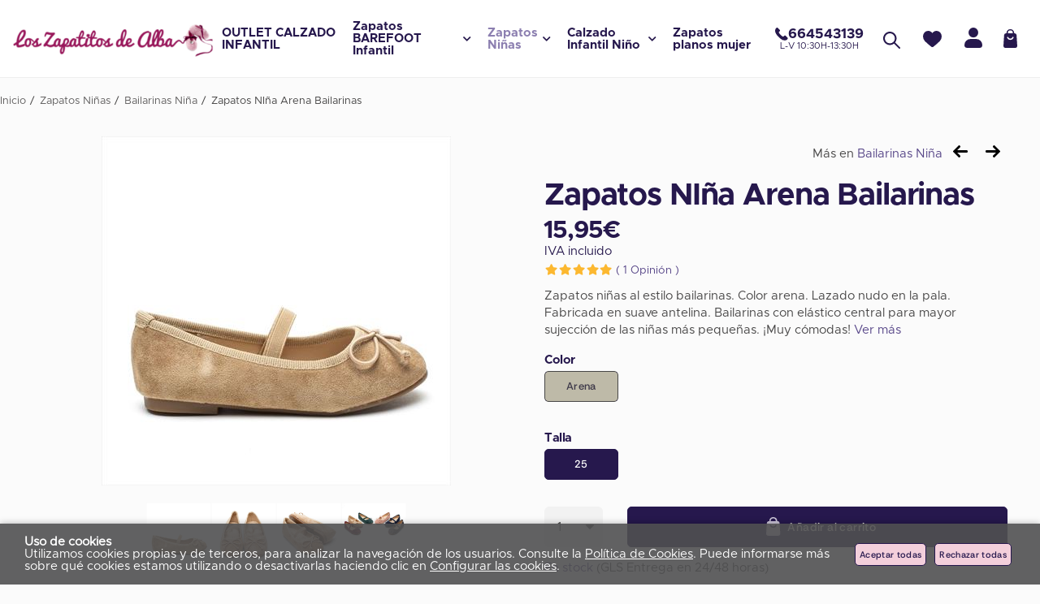

--- FILE ---
content_type: text/html; charset=utf-8
request_url: https://www.loszapatitosdealba.com/zapatos-nina-arena-bailarinas_p9191667.htm
body_size: 71246
content:
<!DOCTYPE HTML>
<html xmlns="http://www.w3.org/1999/xhtml" lang="es" xml:lang="es">
    <!--[PageTemplate:PageTemplate 1]-->
    <head>
        <title>Comprar Zapatos NI&#241;a Arena. Bailarinas Con  El&#225;sticos Baratas</title>
        <meta http-equiv="Content-Type" content="application/xhtml+xml; charset=utf-8"/>
        <meta name="description" content="Comprar apatos ni&#241;as al estilo bailarinas. Color arena. Lazado nudo en la pala. Fabricada en suave antelina. Bailarinas con el&#225;stico central para mayor sujecci&#243;n de las ni&#241;as m&#225;s peque&#241;as. &#161;Muy c&#243;modas!" />
        <meta name="keywords" content="zapatos ni&#241;as arena, zapatos ni&#241;a baratos, bailarinas con el&#225;sticos, bailarinas ni&#241;a baratas, bailarinas ni&#241;a camel baratas, zapatos ni&#241;a baratos, zapatos ni&#241;a camel, zapatos ni&#241;a arena baratos" />
        
        <meta name="generator" content="Mabisy"/>
        <meta name="viewport" content="width=device-width, initial-scale=1">
        <meta name="mobile-web-app-capable" content="yes">     
        <script src="/js/stacktrace/stacktrace.min.js"></script>
        <script src="/js/mabisy_jslogerror.js"></script>
        <link rel="stylesheet" type="text/css" href="/Themes/MBStore001/styles/loszapatitosdealba/style.css" />
        <meta name="google-site-verification" content="VTqNWm_W1Rw3DoO6Pslbvbe7gIQHWn3pTs6JYylEAM0" />
<!-- Apisearch script -->

    <script
        type="application/javascript"
        src='https://static.apisearch.cloud/as-f139df71-7706-43d9.layer.min.js'
        charset='UTF-8'
        crossorigin="anonymous"
    ></script>

<!-- End Apisearch script -->

<!-- Google Tag Manager -->
<script>(function(w,d,s,l,i){w[l]=w[l]||[];w[l].push({'gtm.start':
new Date().getTime(),event:'gtm.js'});var f=d.getElementsByTagName(s)[0],
j=d.createElement(s),dl=l!='dataLayer'?'&l='+l:'';j.async=true;j.src=
'https://www.googletagmanager.com/gtm.js?id='+i+dl;f.parentNode.insertBefore(j,f);
})(window,document,'script','dataLayer','GTM-5DB3KLHV');</script>
<!-- End Google Tag Manager -->

<!-- Google tag (gtag.js) -->
<script async src="https://www.googletagmanager.com/gtag/js?id=G-ETF0XX7NP8"></script>
<script>
  window.dataLayer = window.dataLayer || [];
  function gtag(){dataLayer.push(arguments);}
  gtag('js', new Date());

  gtag('config', 'G-ETF0XX7NP8');
</script>

<!-- Global site tag (gtag.js) - Google Ads: 935981485 --> 
<script async src="https://www.googletagmanager.com/gtag/js?id=AW-935981485 
"></script> 
<script> 
window.dataLayer = window.dataLayer || []; 
function gtag(){dataLayer.push(arguments);} 
gtag('js', new Date());

gtag('config', 'AW-935981485'); 
</script>

<link rel="shortcut icon" href="/server/Portal_0035519_0055959/img/favicon.png" type="image/png" />
<link rel="canonical" href="https://www.loszapatitosdealba.com/zapatos-nina-arena-bailarinas_p9191667.htm" />


<meta property="twitter:card" content="summary_large_image" /><meta property="twitter:title" content="Comprar Zapatos NI&#241;a Arena. Bailarinas Con  El&#225;sticos Baratas" /><meta property="twitter:description" content="Zapatos ni&#241;as al estilo bailarinas. Color arena. Lazado nudo en la pala. Fabricada en suave antelina. Bailarinas con el&#225;stico central para mayor sujecci&#243;n de las ni&#241;as m&#225;s peque&#241;as. &#161;Muy c&#243;modas!" /><meta property="twitter:image" content="https://www.loszapatitosdealba.com/server/Portal_0009435/img/products/1567236463.jpg" /><meta property="og:site_name" content="www.loszapatitosdealba.com" /><meta property="og:title" content="Comprar Zapatos NI&#241;a Arena. Bailarinas Con  El&#225;sticos Baratas" /><meta property="og:description" content="Zapatos ni&#241;as al estilo bailarinas. Color arena. Lazado nudo en la pala. Fabricada en suave antelina. Bailarinas con el&#225;stico central para mayor sujecci&#243;n de las ni&#241;as m&#225;s peque&#241;as. &#161;Muy c&#243;modas!" /><meta property="og:url" content="https://www.loszapatitosdealba.com/zapatos-nina-arena-bailarinas_p9191667.htm" /><meta property="og:image" content="https://www.loszapatitosdealba.com/server/Portal_0009435/img/products/1567236463.jpg" /><meta property="og:image" content="https://www.loszapatitosdealba.com/server/Portal_0009435/img/products/zapatos-nina-arena-bailarinas_9191667_57080749.jpg" /><meta property="og:image" content="https://www.loszapatitosdealba.com/server/Portal_0009435/img/products/zapatos-nina-arena-bailarinas_9191667_57090905.jpg" /><meta property="og:image" content="https://www.loszapatitosdealba.com/server/Portal_0009435/img/products/zapatos-nina-arena-bailarinas_9191667_57100765.jpg" /><meta property="og:image" content="https://www.loszapatitosdealba.com/server/Portal_0035519_0055959/img/logo.png" /><meta property="og:image:alt" content="Comprar Zapatos NI&#241;a Arena. Bailarinas Con  El&#225;sticos Baratas" /><meta property="og:type" content="product" />


        
    </head>
    <body class="mb-page product producto bailarinas-nina">
        
        <div class="mb-page-content">
            <div class="mb-panel-hellobar">
<!--googleoff: all-->
<div id="hellobar" class="mb-mod-hellobar " style="background-color:#f2eb21; color:#0f0f0f">
    <style>
        .mb-mod-hellobar {
            display: block;
            background-color:lightgray;
            text-align: center;
            /*font-size: 20px; */
            /*padding: 10px;*/
            margin-bottom: 0px;
            /*line-height: 35px;*/
        }
        .mb-mod-hellobar span{
            display: inline-block;
        }
        .mb-mod-hellobar .fecha:before{
            content:"";
            display:inline-block;
            color: inherit;
            border-left: 1px solid currentColor; 
            padding-left: 8px; 
            margin-left: 8px;
            height:1em;
            vertical-align: middle;
        }
        .mb-mod-hellobar.hidden, .mb-mod-hellobar .hidden{
            display: none !important;
        }
        .mb-mod-hellobar #hellobar-link-button{
            padding: 5px 10px;
            margin: 5px;
            border-radius: 5px;
            text-decoration: none;
            white-space: nowrap;
            /*line-height:2;*/
        }
		.mb-mod-hellobar .btn-cerrar {
			position: absolute;
			top: 10px;
			right: 15px;
		}
    </style>
    <span class="texto" id="hellobar-text">¡¡REBAJAS 2026!! 15% DESCUENTO EN TODA LA WEB. Compra mínima 15 euros(sólo sin ofertas)</span>
    <span class="fecha hidden" id="hellobar-date"><span class="title">Quedan:</span> <span id="cuentaAtrasHelloBar">0d. 0h. 0m. 0s.</span></span>
    <a id="hellobar-link-button" target="_blank" href="" class="btn-action hidden" 
    style="background-color:#eaf7ab; color:#d98208"
    onmouseover="this.style='background-color:#de1b1b;color:#d98208';" 
    onmouseout="this.style='background-color:#eaf7ab;color:#d98208';">
        
    </a>
    <button type="button" class="btn-cerrar" title="Cerrar" onclick="closeHellobar()"><span class="mb-ico ico-close" title="Cerrar"></span></button>
    

    <script type="text/javascript">
        var hellobartask;
        var hellobardate;

        function showLinkButton(linkButton){
            if (linkButton == ''){
                this.classList.add("hidden");
            }else{
                this.classList.remove("hidden");
                if (!linkButton.startsWith("/") && !linkButton.startsWith("//") 
                    && !linkButton.startsWith("http://") && !linkButton.startsWith("https://")){
                    this.href = "//" + linkButton
                }
            }
        }
        
        function endDate(dateString) {
            if (document.getElementById('hellobar-text')) {
                if (document.getElementById('hellobar-text').innerHTML.length > 0) {
                    if (dateString != "null" && dateString != "") {
                        document.getElementById('hellobar').classList.add("hidden");
                        // Separamos fecha de tiempo
                        var arrTemp = dateString.split(" ");
                        // Separamos dia mes año
                        var dateArr = arrTemp[0].split("/");
                        // Obtenemos tiempo
                        var time = arrTemp[1];
                        // Separamos hora minuto segundo
                        var newTime = (arrTemp[1] != null ? arrTemp[1] : "00:00:00").split(":");
                        // Creamos la data con (año, mes, dia, tiempo)
                        var newDate = "".concat(dateArr[2], "-", dateArr[1], "-", dateArr[0], "T", time);

                        //this.date = new Date(newDate).getTime();
                        hellobardate = new Date(dateArr[2], parseInt(dateArr[1]) - 1, dateArr[0], newTime[0], newTime[1], newTime[2]).getTime();

                        //this.task = setInterval(this.countdownDiscount.bind(this), 1000);
                        hellobartask = setInterval(countdownDiscount,500);

                        document.getElementById('hellobar-date').classList.remove("hidden");
                    } else {                        
                        document.getElementById('hellobar').classList.remove("hidden");
                        document.getElementById('hellobar-date').classList.add("hidden");
                    }
                }
            }
        }
        function countdownDiscount(){
            // Obtenemos el tiempo de hoy
            var now = new Date().getTime();
            
            // Calculamos la diferencia de tiempo
            var distance = hellobardate - now;
            
            // Pasamos la diferencia a dias, horas, minutos y segundos
            var days = Math.floor(distance / (1000 * 60 * 60 * 24));
            var hours = Math.floor((distance % (1000 * 60 * 60 * 24)) / (1000 * 60 * 60));
            var minutes = Math.floor((distance % (1000 * 60 * 60)) / (1000 * 60));
            var seconds = Math.floor((distance % (1000 * 60)) / 1000);

            if (distance < 0) {
                // Cuando termina se oculta
                document.getElementById('cuentaAtrasHelloBar').innerHTML = '0d 0h 0m 0s';
                clearInterval(hellobartask);
                document.getElementById('hellobar').classList.add("hidden");
            }else{
                //document.getElementById('cuentaAtrasHelloBar').innerHTML = days + "d " + hours + "h " + minutes + "m " + seconds + "s ";/
                var textDate = "";
                if (days > 0) { textDate += days + "d "}
                if (hours > 0) { textDate += hours + "h "}
                if (minutes > 0) { textDate += minutes + "m "}
                if (seconds > 0 || (days > 0 || hours > 0 || minutes > 0)) { textDate += seconds + "s "}
                document.getElementById('cuentaAtrasHelloBar').innerHTML = textDate;
                document.getElementById('hellobar').classList.remove("hidden");
            }
        }

        showLinkButton.call(document.getElementById('hellobar-link-button'),'');
        endDate('31/01/2026 13:50:47');
        //document.getElementById('hellobar').call(showLinkButton,'');
        
        function closeHellobar() {
                        document.getElementById('cuentaAtrasHelloBar').innerHTML = '0d 0h 0m 0s';
            clearInterval(hellobartask);
                        document.getElementById('hellobar').classList.add("hidden");
            document.getElementsByTagName("BODY")[0].classList.remove("hellobar");
        }

        
            window.onload = function() {
                var dateString='31/01/2026 13:50:47';
                var arrTemp = dateString.split(" "); 
                var dateArr = arrTemp[0].split("/"); 
                var time = arrTemp[1];
                var newTime = (arrTemp[1] != null ? arrTemp[1] : "00:00:00".split(":")); 
                var newDate = "".concat(dateArr[2], " - ", dateArr[1], " - ", dateArr[0], "T", time);
                var date = new Date(dateArr[2], parseInt(dateArr[1]) - 1, dateArr[0], newTime[0], newTime[1], newTime[2]).getTime();
                var now = new Date().getTime();
                var distance = date - now;
                if(distance >= 0){
                    document.getElementsByTagName("BODY")[0].classList.add("hellobar");
                }else{
                    document.getElementsByTagName("BODY")[0].classList.remove("hellobar");
                }
            };
        
    </script>
</div>
<!--googleon: all-->

</div>
            <header class="mb-panel-cabecera-sup">
                <div class="wrapper"></div>
            </header>
            <header class="mb-panel-cabecera">
                <div class="wrapper"><div class="mb-mod-menudynamic" data-idmodule="" data-posicion="1"><nav class="mb-mod-jqmenufamily mb-js-desplegable" data-idmodule="7672602" data-js-desplegable-principal="true">
    <button class="btn-menu mb-js-desplegable-boton" title="Categorías">
        <span class="mb-ico ico-menu" data-title="Categorías"></span>
    </button>
    <div class="mb-js-desplegable-capa">
        <div class="header">
            <span class="title">Categorías</span>
            <button type="button" class="btn-cerrar mb-js-desplegable-cerrar" onclick="return false">
                <span class="mb-ico ico-close" title="Cerrar"></span>
            </button>
        </div>
        <div class="content">            
            
            
            
            
            <ul class="menu principal" id="jqmm0">
                
                
                
                <li class="item it-outlet_calzado_infantil">
                    <a data-target="#jqmm886918" data-level="1" class="level1 " title="Outlet Zapatos Beb&#233;s: Calidad y Ahorro en Calzado Infantil" href="/outlet-calzado-infantil_c886918/">
                        <span>OUTLET CALZADO INFANTIL</span></a>
                    
                    
                </li>


                
                
                <li class="item with-submenu it-zapatos_barefoot_infantil">
                    <a data-target="#jqmm892026" data-level="1" class="level1 " title="Zapatos barefoot infantil Baratos. Flexibles y C&#243;modos &#128521;" href="/zapatos-barefoot-infantil_c892026/">
                        <span>Zapatos BAREFOOT Infantil</span><span class="mb-ico ico-derecha"></span></a>
                    
                    
                    
                    <ul class="submenu">
                        
                        <li class="item  it-zapatos_barefoot_niña">
                            <a data-target="#jqmm892027" data-level="1" class="level2 " title="Zapatos Barefoot  Bebe Ni&#241;a Baratos" href="/zapatos-barefoot-nina_c892027/">
                            Zapatos Barefoot NI&#209;A</a>
                            
                            
                        </li>
                    
                    
                    
                    
                        <li class="item  it-zapatos_barefoot_niño">
                            <a data-target="#jqmm892028" data-level="1" class="level2 " title="Zapatos Barefoot Ni&#241;o | Calzado Natural y Respetuoso Infantil" href="/zapatos-barefoot-nino_c892028/">
                            Zapatos Barefoot NI&#209;O</a>
                            
                            
                        </li>
                    </ul>
                    
                </li>


                
                
                <li class="item with-submenu it-zapatos_niñas">
                    <a data-target="#jqmm99013" data-level="1" class="level1 active" title="Comprar Zapatos para ni&#241;a 【Al mejor precio】ZapatitosDeAlba" href="/zapatos-ninas_c99013/">
                        <span>Zapatos Ni&#241;as</span><span class="mb-ico ico-derecha"></span></a>
                    
                    
                    
                    <ul class="submenu">
                        
                        <li class="item  it-zapatos_comunión_niña">
                            <a data-target="#jqmm423589" data-level="1" class="level2 " title="Zapatos de comuni&#243;n para ni&#241;a【Al mejor precio 】| ZapatitosDeAlba" href="/zapatos-comunion-nina_c423589/">
                            Zapatos Comuni&#243;n Ni&#241;a</a>
                            
                            
                        </li>
                    
                    
                    
                    
                        <li class="item  it-alpargatas_niña">
                            <a data-target="#jqmm890320" data-level="1" class="level2 " title="Alpargatas para Ni&#241;as Baratas – Ofertas Todo el A&#241;o &#128525;" href="/alpargatas-nina_c890320/">
                            Alpargatas Ni&#241;a</a>
                            
                            
                        </li>
                    
                    
                    
                    
                        <li class="item  it-zapatillas_niñas_y_bebes_niñas">
                            <a data-target="#jqmm892120" data-level="1" class="level2 " title="Tienda de Zapatillas para Ni&#241;as y Beb&#233;s | Env&#237;o R&#225;pido" href="/zapatillas-ninas-y-bebes-ninas_c892120/">
                            Zapatillas Ni&#241;as y Bebes Ni&#241;as</a>
                            
                            
                        </li>
                    
                    
                    
                    
                        <li class="item  it-sandalias_niña">
                            <a data-target="#jqmm109287" data-level="1" class="level2 " title="Sandalias de Ni&#241;as Baratas en Espa&#241;a | Compra Online &#129351;" href="/sandalias-nina_c109287/">
                            Sandalias ni&#241;a</a>
                            
                            
                        </li>
                    
                    
                    
                    
                        <li class="item  it-merceditas_niña">
                            <a data-target="#jqmm88564" data-level="1" class="level2 " title="Comprar Merceditas para ni&#241;a &#129351;  | ZapatitosDeAlba" href="/merceditas-nina_c88564/">
                            Merceditas Ni&#241;a</a>
                            
                            
                        </li>
                    
                    
                    
                    
                        <li class="item  it-zapatos_flamencas_niña">
                            <a data-target="#jqmm855700" data-level="1" class="level2 " title="Comprar Zapatos de Flamenca para ni&#241;a ▷  | ZapatitosDeAlba" href="/zapatos-flamencas-nina_c855700/">
                            Zapatos Flamencas Ni&#241;a</a>
                            
                            
                        </li>
                    
                    
                    
                    
                        <li class="item  it-zapatillas_niña_lona">
                            <a data-target="#jqmm109288" data-level="1" class="level2 " title="Comprar Zapatillas ni&#241;a de lona【Al mejor precio 】 | ZapatitosDeAlba" href="/zapatillas-nina-lona_c109288/">
                            Zapatillas Ni&#241;a Lona</a>
                            
                            
                        </li>
                    
                    
                    
                    
                        <li class="item  it-bailarinas_niña">
                            <a data-target="#jqmm890317" data-level="1" class="level2 active" title="Bailarinas Ni&#241;a Baratas Online | Calzado Infantil Econ&#243;mico" href="/bailarinas-nina_c890317/">
                            Bailarinas Ni&#241;a</a>
                            
                            
                        </li>
                    
                    
                    
                    
                        <li class="item  it-zapatos_colegiales_niña">
                            <a data-target="#jqmm889686" data-level="1" class="level2 " title="Comprar Zapatos Colegiales Ni&#241;as Baratos &#129351;" href="/zapatos-colegiales-nina_c889686/">
                            Zapatos COLEGIALES Ni&#241;a</a>
                            
                            
                        </li>
                    
                    
                    
                    
                        <li class="item  it-botas_para_niña">
                            <a data-target="#jqmm109289" data-level="1" class="level2 " title="Comprar Botas para Ni&#241;a &#129351;  | ZapatitosDeAlba" href="/botas-para-nina_c109289/">
                            Botas para ni&#241;a</a>
                            
                            
                        </li>
                    
                    
                    
                    
                        <li class="item  it-calzado_respetuoso_bebe">
                            <a data-target="#jqmm891756" data-level="1" class="level2 " title="Zapatos Respetuosos para Beb&#233; Baratos | Mejor Precio &#129351;" href="/calzado-respetuoso-bebe_c891756/">
                            Calzado RESPETUOSO Bebe</a>
                            
                            
                        </li>
                    
                    
                    
                    
                        <li class="item  it-outlet_zapatos_niña">
                            <a data-target="#jqmm186123" data-level="1" class="level2 " title="Outlet zapatos para ni&#241;a. ✔ Grandes rebajas | ZapatitosDeAlba" href="/outlet-zapatos-nina_c186123/">
                            Outlet zapatos ni&#241;a</a>
                            
                            
                        </li>
                    
                    
                    
                    
                        <li class="item  it-zapatillas_deportivas_niña">
                            <a data-target="#jqmm242495" data-level="1" class="level2 " title="Zapatillas Deportivas de ni&#241;a【Al mejor precio 】| ZapatitosDeAlba" href="/zapatillas-deportivas-nina_c242495/">
                            Zapatillas Deportivas ni&#241;a</a>
                            
                            
                        </li>
                    
                    
                    
                    
                        <li class="item  it-zapatillas_de_estar_por_casa">
                            <a data-target="#jqmm888764" data-level="1" class="level2 " title="Zapatillas de estar por casa ni&#241;a | ZapatitosdeAlba" href="/zapatillas-de-estar-por-casa_c888764/">
                            Zapatillas de Estar por Casa</a>
                            
                            
                        </li>
                    
                    
                    
                    
                        <li class="item  it-zapatos_bebe_niña_sin_suela">
                            <a data-target="#jqmm234461" data-level="1" class="level2 " title="Comprar Zapatos beb&#233; ni&#241;a primeros pasos ▷  | ZapatitosDeAlba" href="/zapatos-bebe-nina-sin-suela_c234461/">
                            Zapatos Bebe Ni&#241;a SIN SUELA</a>
                            
                            
                        </li>
                    
                    
                    
                    
                        <li class="item  it-blucher_niña">
                            <a data-target="#jqmm234464" data-level="1" class="level2 " title="Comprar Zapatos Blucher para ni&#241;a &#129351;  | ZapatitosDeAlba" href="/blucher-nina_c234464/">
                            Blucher ni&#241;a</a>
                            
                            
                        </li>
                    
                    
                    
                    
                        <li class="item  it-botas_niña_agua">
                            <a data-target="#jqmm889689" data-level="1" class="level2 " title="Botas de Agua para Ni&#241;a Baratas | Comprar Online | Los Zapatitos de Alba" href="/botas-nina-agua_c889689/">
                            Botas Ni&#241;a Agua</a>
                            
                            
                        </li>
                    
                    
                    
                    
                        <li class="item  it-chanclas_piscina_playa_niña">
                            <a data-target="#jqmm890319" data-level="1" class="level2 " title="Chanclas para Ni&#241;a | Piscina y Playa | Moda Verano &#127958;️" href="/chanclas-piscina-playa-nina_c890319/">
                            Chanclas Piscina Playa Ni&#241;a</a>
                            
                            
                        </li>
                    </ul>
                    
                </li>


                
                
                <li class="item with-submenu it-calzado_infantil_niño">
                    <a data-target="#jqmm98970" data-level="1" class="level1 " title="Comprar Zapatos para ni&#241;o【Al mejor precio】| ZapatitosDeAlba" href="/calzado-infantil-nino_c98970/">
                        <span>Calzado Infantil Ni&#241;o</span><span class="mb-ico ico-derecha"></span></a>
                    
                    
                    
                    <ul class="submenu">
                        
                        <li class="item  it-zapatos_colegiales_niño">
                            <a data-target="#jqmm889685" data-level="1" class="level2 " title="Comprar Zapatos Colegios Ni&#241;os Baratos &#129351;" href="/zapatos-colegiales-nino_c889685/">
                            Zapatos COLEGIALES Ni&#241;o</a>
                            
                            
                        </li>
                    
                    
                    
                    
                        <li class="item  it-calzado_respetuoso_niño">
                            <a data-target="#jqmm891757" data-level="1" class="level2 " title="Comprar Calzado Respetuosos bebe Ni&#241;o Baratos" href="/calzado-respetuoso-nino_c891757/">
                            Calzado RESPETUOSO Ni&#241;o</a>
                            
                            
                        </li>
                    
                    
                    
                    
                        <li class="item  it-zapatos_niños">
                            <a data-target="#jqmm111346" data-level="1" class="level2 " title="Comprar  zapatos ni&#241;os online que m&#225;s molan|LosZapatitosdeAlba. Sevilla" href="/zapatos-ninos_c111346/">
                            Zapatos Ni&#241;os</a>
                            
                            
                        </li>
                    
                    
                    
                    
                        <li class="item  it-nauticos_niño">
                            <a data-target="#jqmm891552" data-level="1" class="level2 " title="Comprar Nautico Ni&#241;os. [Nauticos Ni&#241;o Baratos]" href="/nauticos-nino_c891552/">
                            Nauticos Ni&#241;o</a>
                            
                            
                        </li>
                    
                    
                    
                    
                        <li class="item  it-sandalias_niño">
                            <a data-target="#jqmm110745" data-level="1" class="level2 " title="Comprar sandalias para ni&#241;os【Al mejor precio】| ZapatitosDeAlba" href="/sandalias-nino_c110745/">
                            Sandalias ni&#241;o</a>
                            
                            
                        </li>
                    
                    
                    
                    
                        <li class="item  it-pepitos_bebes">
                            <a data-target="#jqmm110744" data-level="1" class="level2 " title="Comprar Pepitos para Beb&#233; – Moda Infantil de Calidad" href="/pepitos-bebes_c110744/">
                            Pepitos Bebes</a>
                            
                            
                        </li>
                    
                    
                    
                    
                        <li class="item  it-botas_niño_pequeños">
                            <a data-target="#jqmm238270" data-level="1" class="level2 " title="Botas Ni&#241;o Peque&#241;o | Primeros Pasos con Estilo y Comodidad &#127775;" href="/botas-nino-pequenos_c238270/">
                            Botas Ni&#241;o Peque&#241;os</a>
                            
                            
                        </li>
                    
                    
                    
                    
                        <li class="item  it-blucher_niño">
                            <a data-target="#jqmm238262" data-level="1" class="level2 " title="Comprar zapatos blucher para ni&#241;o. ✔ Muy chulos | ZapatitosDeAlba" href="/blucher-nino_c238262/">
                            Blucher ni&#241;o</a>
                            
                            
                        </li>
                    
                    
                    
                    
                        <li class="item  it-zapatos_comunión_niño">
                            <a data-target="#jqmm887100" data-level="1" class="level2 " title="Comprar Zapatos Comuni&#243;n para ni&#241;os&#129351;  | ZapatitosDeAlba" href="/zapatos-comunion-nino_c887100/">
                            Zapatos Comuni&#243;n Ni&#241;o</a>
                            
                            
                        </li>
                    
                    
                    
                    
                        <li class="item  it-zapatillas_lona_niño">
                            <a data-target="#jqmm110746" data-level="1" class="level2 " title="Comprar Zapatillas de lona para ni&#241;os &#129351;  | ZapatitosDeAlba" href="/zapatillas-lona-nino_c110746/">
                            Zapatillas Lona ni&#241;o</a>
                            
                            
                        </li>
                    
                    
                    
                    
                        <li class="item  it-zapatos_bebe_niño_sin_suela">
                            <a data-target="#jqmm238227" data-level="1" class="level2 " title="Comprar Zapatos Beb&#233; Ni&#241;o Primeros Pasos ✔ Muy chulos" href="/zapatos-bebe-nino-sin-suela_c238227/">
                            Zapatos Bebe Ni&#241;o SIN Suela</a>
                            
                            
                        </li>
                    
                    
                    
                    
                        <li class="item  it-chanclas_piscina_playa_niño">
                            <a data-target="#jqmm890318" data-level="1" class="level2 " title="Comprar Chanclas Playa Ni&#241;o Baratas" href="/chanclas-piscina-playa-nino_c890318/">
                            Chanclas Piscina Playa Ni&#241;o</a>
                            
                            
                        </li>
                    
                    
                    
                    
                        <li class="item  it-zapatillas_deportivas_niños">
                            <a data-target="#jqmm242680" data-level="1" class="level2 " title="Comprar Zapatillas Deportivas para ni&#241;os  ▷baratas◁  | ZapatitosDeAlba" href="/zapatillas-deportivas-ninos_c242680/">
                            Zapatillas Deportivas ni&#241;os</a>
                            
                            
                        </li>
                    
                    
                    
                    
                        <li class="item  it-zapatillas_de_estar_por_casa_para_niños">
                            <a data-target="#jqmm889701" data-level="1" class="level2 " title="Comprar Zapatillas De Estar por Casa Ni&#241;o Baratas &#127969;&#128293;" href="/zapatillas-de-estar-por-casa-para-ninos_c889701/">
                            Zapatillas de Estar por Casa Para Ni&#241;os</a>
                            
                            
                        </li>
                    
                    
                    
                    
                        <li class="item  it-botas_niño_agua">
                            <a data-target="#jqmm889688" data-level="1" class="level2 " title="Comprar Botas Ni&#241;o Agua Baratas &#129406;" href="/botas-nino-agua_c889688/">
                            Botas Ni&#241;o Agua</a>
                            
                            
                        </li>
                    </ul>
                    
                </li>


                
                
                <li class="item it-zapatos_planos_mujer">
                    <a data-target="#jqmm169627" data-level="1" class="level1 " title="Comprar Zapatos planos de mujer &#129351;  | ZapatitosDeAlba" href="/zapatos-planos-mujer_c169627/">
                        <span>Zapatos planos mujer</span></a>
                    
                    
                </li>


                
            </ul>
            
            
            
            <ul class="menu secundario oculto" id="jqmm98970">
                
                    <li class="item prev">
                        <a data-target="#jqmm0" class="" title="" href="/calzado-infantil-nino_c98970/"><span class="mb-ico ico-izquierda"></span>Volver</a>
                    </li>
                    <li class="item original">
                        <a class="" title="Comprar Zapatos para ni&#241;o【Al mejor precio】| ZapatitosDeAlba" href="/calzado-infantil-nino_c98970/">Calzado Infantil Ni&#241;o</a>
                    </li>
                
                
                
                <li class="item it-zapatos_colegiales_niño">
                    <a data-target="#jqmm889685" data-level="2" class="level1 " title="Comprar Zapatos Colegios Ni&#241;os Baratos &#129351;" href="/zapatos-colegiales-nino_c889685/">
                        <span>Zapatos COLEGIALES Ni&#241;o</span></a>
                    
                    
                </li>


                
                
                <li class="item it-calzado_respetuoso_niño">
                    <a data-target="#jqmm891757" data-level="2" class="level1 " title="Comprar Calzado Respetuosos bebe Ni&#241;o Baratos" href="/calzado-respetuoso-nino_c891757/">
                        <span>Calzado RESPETUOSO Ni&#241;o</span></a>
                    
                    
                </li>


                
                
                <li class="item it-zapatos_niños">
                    <a data-target="#jqmm111346" data-level="2" class="level1 " title="Comprar  zapatos ni&#241;os online que m&#225;s molan|LosZapatitosdeAlba. Sevilla" href="/zapatos-ninos_c111346/">
                        <span>Zapatos Ni&#241;os</span></a>
                    
                    
                </li>


                
                
                <li class="item it-nauticos_niño">
                    <a data-target="#jqmm891552" data-level="2" class="level1 " title="Comprar Nautico Ni&#241;os. [Nauticos Ni&#241;o Baratos]" href="/nauticos-nino_c891552/">
                        <span>Nauticos Ni&#241;o</span></a>
                    
                    
                </li>


                
                
                <li class="item it-sandalias_niño">
                    <a data-target="#jqmm110745" data-level="2" class="level1 " title="Comprar sandalias para ni&#241;os【Al mejor precio】| ZapatitosDeAlba" href="/sandalias-nino_c110745/">
                        <span>Sandalias ni&#241;o</span></a>
                    
                    
                </li>


                
                
                <li class="item it-pepitos_bebes">
                    <a data-target="#jqmm110744" data-level="2" class="level1 " title="Comprar Pepitos para Beb&#233; – Moda Infantil de Calidad" href="/pepitos-bebes_c110744/">
                        <span>Pepitos Bebes</span></a>
                    
                    
                </li>


                
                
                <li class="item it-botas_niño_pequeños">
                    <a data-target="#jqmm238270" data-level="2" class="level1 " title="Botas Ni&#241;o Peque&#241;o | Primeros Pasos con Estilo y Comodidad &#127775;" href="/botas-nino-pequenos_c238270/">
                        <span>Botas Ni&#241;o Peque&#241;os</span></a>
                    
                    
                </li>


                
                
                <li class="item it-blucher_niño">
                    <a data-target="#jqmm238262" data-level="2" class="level1 " title="Comprar zapatos blucher para ni&#241;o. ✔ Muy chulos | ZapatitosDeAlba" href="/blucher-nino_c238262/">
                        <span>Blucher ni&#241;o</span></a>
                    
                    
                </li>


                
                
                <li class="item it-zapatos_comunión_niño">
                    <a data-target="#jqmm887100" data-level="2" class="level1 " title="Comprar Zapatos Comuni&#243;n para ni&#241;os&#129351;  | ZapatitosDeAlba" href="/zapatos-comunion-nino_c887100/">
                        <span>Zapatos Comuni&#243;n Ni&#241;o</span></a>
                    
                    
                </li>


                
                
                <li class="item it-zapatillas_lona_niño">
                    <a data-target="#jqmm110746" data-level="2" class="level1 " title="Comprar Zapatillas de lona para ni&#241;os &#129351;  | ZapatitosDeAlba" href="/zapatillas-lona-nino_c110746/">
                        <span>Zapatillas Lona ni&#241;o</span></a>
                    
                    
                </li>


                
                
                <li class="item it-zapatos_bebe_niño_sin_suela">
                    <a data-target="#jqmm238227" data-level="2" class="level1 " title="Comprar Zapatos Beb&#233; Ni&#241;o Primeros Pasos ✔ Muy chulos" href="/zapatos-bebe-nino-sin-suela_c238227/">
                        <span>Zapatos Bebe Ni&#241;o SIN Suela</span></a>
                    
                    
                </li>


                
                
                <li class="item it-chanclas_piscina_playa_niño">
                    <a data-target="#jqmm890318" data-level="2" class="level1 " title="Comprar Chanclas Playa Ni&#241;o Baratas" href="/chanclas-piscina-playa-nino_c890318/">
                        <span>Chanclas Piscina Playa Ni&#241;o</span></a>
                    
                    
                </li>


                
                
                <li class="item it-zapatillas_deportivas_niños">
                    <a data-target="#jqmm242680" data-level="2" class="level1 " title="Comprar Zapatillas Deportivas para ni&#241;os  ▷baratas◁  | ZapatitosDeAlba" href="/zapatillas-deportivas-ninos_c242680/">
                        <span>Zapatillas Deportivas ni&#241;os</span></a>
                    
                    
                </li>


                
                
                <li class="item it-zapatillas_de_estar_por_casa_para_niños">
                    <a data-target="#jqmm889701" data-level="2" class="level1 " title="Comprar Zapatillas De Estar por Casa Ni&#241;o Baratas &#127969;&#128293;" href="/zapatillas-de-estar-por-casa-para-ninos_c889701/">
                        <span>Zapatillas de Estar por Casa Para Ni&#241;os</span></a>
                    
                    
                </li>


                
                
                <li class="item it-botas_niño_agua">
                    <a data-target="#jqmm889688" data-level="2" class="level1 " title="Comprar Botas Ni&#241;o Agua Baratas &#129406;" href="/botas-nino-agua_c889688/">
                        <span>Botas Ni&#241;o Agua</span></a>
                    
                    
                </li>


                
            </ul>
            
            
            
            <ul class="menu secundario oculto" id="jqmm99013">
                
                    <li class="item prev">
                        <a data-target="#jqmm0" class="" title="" href="/zapatos-ninas_c99013/"><span class="mb-ico ico-izquierda"></span>Volver</a>
                    </li>
                    <li class="item original">
                        <a class="active" title="Comprar Zapatos para ni&#241;a 【Al mejor precio】ZapatitosDeAlba" href="/zapatos-ninas_c99013/">Zapatos Ni&#241;as</a>
                    </li>
                
                
                
                <li class="item it-zapatos_comunión_niña">
                    <a data-target="#jqmm423589" data-level="2" class="level1 " title="Zapatos de comuni&#243;n para ni&#241;a【Al mejor precio 】| ZapatitosDeAlba" href="/zapatos-comunion-nina_c423589/">
                        <span>Zapatos Comuni&#243;n Ni&#241;a</span></a>
                    
                    
                </li>


                
                
                <li class="item it-alpargatas_niña">
                    <a data-target="#jqmm890320" data-level="2" class="level1 " title="Alpargatas para Ni&#241;as Baratas – Ofertas Todo el A&#241;o &#128525;" href="/alpargatas-nina_c890320/">
                        <span>Alpargatas Ni&#241;a</span></a>
                    
                    
                </li>


                
                
                <li class="item it-zapatillas_niñas_y_bebes_niñas">
                    <a data-target="#jqmm892120" data-level="2" class="level1 " title="Tienda de Zapatillas para Ni&#241;as y Beb&#233;s | Env&#237;o R&#225;pido" href="/zapatillas-ninas-y-bebes-ninas_c892120/">
                        <span>Zapatillas Ni&#241;as y Bebes Ni&#241;as</span></a>
                    
                    
                </li>


                
                
                <li class="item it-sandalias_niña">
                    <a data-target="#jqmm109287" data-level="2" class="level1 " title="Sandalias de Ni&#241;as Baratas en Espa&#241;a | Compra Online &#129351;" href="/sandalias-nina_c109287/">
                        <span>Sandalias ni&#241;a</span></a>
                    
                    
                </li>


                
                
                <li class="item it-merceditas_niña">
                    <a data-target="#jqmm88564" data-level="2" class="level1 " title="Comprar Merceditas para ni&#241;a &#129351;  | ZapatitosDeAlba" href="/merceditas-nina_c88564/">
                        <span>Merceditas Ni&#241;a</span></a>
                    
                    
                </li>


                
                
                <li class="item it-zapatos_flamencas_niña">
                    <a data-target="#jqmm855700" data-level="2" class="level1 " title="Comprar Zapatos de Flamenca para ni&#241;a ▷  | ZapatitosDeAlba" href="/zapatos-flamencas-nina_c855700/">
                        <span>Zapatos Flamencas Ni&#241;a</span></a>
                    
                    
                </li>


                
                
                <li class="item it-zapatillas_niña_lona">
                    <a data-target="#jqmm109288" data-level="2" class="level1 " title="Comprar Zapatillas ni&#241;a de lona【Al mejor precio 】 | ZapatitosDeAlba" href="/zapatillas-nina-lona_c109288/">
                        <span>Zapatillas Ni&#241;a Lona</span></a>
                    
                    
                </li>


                
                
                <li class="item it-bailarinas_niña">
                    <a data-target="#jqmm890317" data-level="2" class="level1 active" title="Bailarinas Ni&#241;a Baratas Online | Calzado Infantil Econ&#243;mico" href="/bailarinas-nina_c890317/">
                        <span>Bailarinas Ni&#241;a</span></a>
                    
                    
                </li>


                
                
                <li class="item it-zapatos_colegiales_niña">
                    <a data-target="#jqmm889686" data-level="2" class="level1 " title="Comprar Zapatos Colegiales Ni&#241;as Baratos &#129351;" href="/zapatos-colegiales-nina_c889686/">
                        <span>Zapatos COLEGIALES Ni&#241;a</span></a>
                    
                    
                </li>


                
                
                <li class="item it-botas_para_niña">
                    <a data-target="#jqmm109289" data-level="2" class="level1 " title="Comprar Botas para Ni&#241;a &#129351;  | ZapatitosDeAlba" href="/botas-para-nina_c109289/">
                        <span>Botas para ni&#241;a</span></a>
                    
                    
                </li>


                
                
                <li class="item it-calzado_respetuoso_bebe">
                    <a data-target="#jqmm891756" data-level="2" class="level1 " title="Zapatos Respetuosos para Beb&#233; Baratos | Mejor Precio &#129351;" href="/calzado-respetuoso-bebe_c891756/">
                        <span>Calzado RESPETUOSO Bebe</span></a>
                    
                    
                </li>


                
                
                <li class="item it-outlet_zapatos_niña">
                    <a data-target="#jqmm186123" data-level="2" class="level1 " title="Outlet zapatos para ni&#241;a. ✔ Grandes rebajas | ZapatitosDeAlba" href="/outlet-zapatos-nina_c186123/">
                        <span>Outlet zapatos ni&#241;a</span></a>
                    
                    
                </li>


                
                
                <li class="item it-zapatillas_deportivas_niña">
                    <a data-target="#jqmm242495" data-level="2" class="level1 " title="Zapatillas Deportivas de ni&#241;a【Al mejor precio 】| ZapatitosDeAlba" href="/zapatillas-deportivas-nina_c242495/">
                        <span>Zapatillas Deportivas ni&#241;a</span></a>
                    
                    
                </li>


                
                
                <li class="item it-zapatillas_de_estar_por_casa">
                    <a data-target="#jqmm888764" data-level="2" class="level1 " title="Zapatillas de estar por casa ni&#241;a | ZapatitosdeAlba" href="/zapatillas-de-estar-por-casa_c888764/">
                        <span>Zapatillas de Estar por Casa</span></a>
                    
                    
                </li>


                
                
                <li class="item it-zapatos_bebe_niña_sin_suela">
                    <a data-target="#jqmm234461" data-level="2" class="level1 " title="Comprar Zapatos beb&#233; ni&#241;a primeros pasos ▷  | ZapatitosDeAlba" href="/zapatos-bebe-nina-sin-suela_c234461/">
                        <span>Zapatos Bebe Ni&#241;a SIN SUELA</span></a>
                    
                    
                </li>


                
                
                <li class="item it-blucher_niña">
                    <a data-target="#jqmm234464" data-level="2" class="level1 " title="Comprar Zapatos Blucher para ni&#241;a &#129351;  | ZapatitosDeAlba" href="/blucher-nina_c234464/">
                        <span>Blucher ni&#241;a</span></a>
                    
                    
                </li>


                
                
                <li class="item it-botas_niña_agua">
                    <a data-target="#jqmm889689" data-level="2" class="level1 " title="Botas de Agua para Ni&#241;a Baratas | Comprar Online | Los Zapatitos de Alba" href="/botas-nina-agua_c889689/">
                        <span>Botas Ni&#241;a Agua</span></a>
                    
                    
                </li>


                
                
                <li class="item it-chanclas_piscina_playa_niña">
                    <a data-target="#jqmm890319" data-level="2" class="level1 " title="Chanclas para Ni&#241;a | Piscina y Playa | Moda Verano &#127958;️" href="/chanclas-piscina-playa-nina_c890319/">
                        <span>Chanclas Piscina Playa Ni&#241;a</span></a>
                    
                    
                </li>


                
            </ul>
            
            
            
            <ul class="menu secundario oculto" id="jqmm892026">
                
                    <li class="item prev">
                        <a data-target="#jqmm0" class="" title="" href="/zapatos-barefoot-infantil_c892026/"><span class="mb-ico ico-izquierda"></span>Volver</a>
                    </li>
                    <li class="item original">
                        <a class="" title="Zapatos barefoot infantil Baratos. Flexibles y C&#243;modos &#128521;" href="/zapatos-barefoot-infantil_c892026/">Zapatos BAREFOOT Infantil</a>
                    </li>
                
                
                
                <li class="item it-zapatos_barefoot_niña">
                    <a data-target="#jqmm892027" data-level="2" class="level1 " title="Zapatos Barefoot  Bebe Ni&#241;a Baratos" href="/zapatos-barefoot-nina_c892027/">
                        <span>Zapatos Barefoot NI&#209;A</span></a>
                    
                    
                </li>


                
                
                <li class="item it-zapatos_barefoot_niño">
                    <a data-target="#jqmm892028" data-level="2" class="level1 " title="Zapatos Barefoot Ni&#241;o | Calzado Natural y Respetuoso Infantil" href="/zapatos-barefoot-nino_c892028/">
                        <span>Zapatos Barefoot NI&#209;O</span></a>
                    
                    
                </li>


                
            </ul>
            
            
        </div>
        <div class="overlay"></div>
    </div>
</nav>

<script type="text/javascript" data-module="jqmenufamily" data-idmodule="7672602">
    /* <![CDATA[  */ 
    document.addEventListener("DOMContentLoaded", function(event) {
        try {
            $('[data-idmodule="7672602"] .menu > .item > a[data-target]').click(function(e) {
                if ($(this).attr('data-target') != '') {
                    if ($($(this).attr('data-target')).length > 0) {
                        var touch = ('ontouchstart' in document.documentElement === true) || ($(e.target).hasClass('mb-ico') === true);
                        if (!touch) {
                            touch = ($(this).parents('.menu.principal').parents('.mb-js-desplegable-capa.abierto').length>0) || ($(this).parents('.menu.secundario').length>0);
                        }
                        if (touch) {
                            e.preventDefault();

                            $(this).closest('.item').toggleClass('abierto');
                            var abierto = $(this).closest('.item').hasClass('abierto');

                            if ($(this).closest('.item').hasClass('prev')) {
                                $(this).closest('.item.prev').removeClass('abierto');
                            }
                            $($(this).attr('data-target')).toggleClass('oculto',!abierto);
                            $($(this).attr('data-target')).find('.item.abierto').removeClass('abierto');
                            
                            $(this).closest('.menu').toggleClass('oculto',abierto);
                        }
                    }
                }
            });
            $(document).click(function(e){
                if ($('.mb-js-desplegable[data-idmodule="7672602"]').length>0) {
                    var isClickInside = $('.mb-js-desplegable[data-idmodule="7672602"]')[0].contains(e.target);
                    if (!isClickInside) {
                        $('.mb-js-desplegable[data-idmodule="7672602"]').find('.overlay').click();
                        $('.mb-js-desplegable[data-idmodule="7672602"]').find('.menu').addClass('oculto');
                        $('.mb-js-desplegable[data-idmodule="7672602"]').find('.menu.principal').removeClass('oculto');
                        $('.mb-js-desplegable[data-idmodule="7672602"]').find('.item').removeClass('abierto');
                    }
                }
            });
        } catch(err) {
            console.error('Error loading .mb-mod-jqmenufamily (idmodule: 7672602) script: ' + err);
        }
    });
    /* ]]> */
</script></div><a data-idmodule="" class="mb-mod-storelogo" href="/" title="www.loszapatitosdealba.com" itemscope itemtype="https://schema.org/Website" itemid="https://www.loszapatitosdealba.com">
	<meta content="www.loszapatitosdealba.com" itemprop="name" />
	<img src="/server/Portal_0035519_0055959/img/logo.png" alt="www.loszapatitosdealba.com" class="logo" itemprop="image" width="350" height="62">
	<span itemscope itemtype="https://schema.org/Organization" itemprop="author">
	<meta content="https://www.loszapatitosdealba.com/server/Portal_0035519_0055959/img/logo.png" itemprop="logo" />
	<meta content="https://www.loszapatitosdealba.com" itemprop="url" />
	<meta content="www.loszapatitosdealba.com" itemprop="name" />
	
	</span>
</a><div class="mb-mod-cartsummary mb-js-desplegable" id="cartsummary0" data-idmodule="0" data-js-desplegable-principal="true">
	<button class="btn-cart mb-js-desplegable-boton" title="Carrito">
		<span class="mb-ico ico-cart" data-title="Carrito"></span>
		<span class="text empty" >Sin art&iacute;culos</span>
		<span class="text full" style="display:none;">
			<span class="number">0</span>
			<span class="text">Art&iacute;culo(s):</span>
			<span class="price">0,00€</span>
		</span>
	</button>
	<div class="mb-js-desplegable-capa">
		<div class="header">
			<span class="title">Carrito</span>
			<button type="button" class="btn-cerrar mb-js-desplegable-cerrar" onclick="return false">
				<span class="mb-ico ico-close" title="Cerrar"></span>
			</button>
		</div>
		<div class="content">
			<div class="cart" style="display:none">
				
			</div>

			<div class="mb-mensaje mensaje-vacio" >
				<span class="mb-ico ico-cart"></span><span class="text">No hay productos en el carrito</span>
			</div>
		</div>
		<div class="footer" style="display:none;">
			
			<div class="subtotal">
				<span class="text">Importe</span>
				<span class="price" id="subtotalCart0"></span>
			</div>
						<div class="buttons">
				
				<a href="/carrito.html" class="btn-shoppingcart"><span class="mb-ico ico-cart"></span>Ir al carrito</a>
			</div>
		</div>
		<div class="overlay"></div>
	</div>	
<script type="text/javascript">
	/* <![CDATA[ */
	function reload_cart_0() {
		//llamar por ajax al carrito
		//recargar contenidos del carrito
		var ajax = $.post("/process/process.aspx?action=send_GetShoppingCart", { },
                function (data) {
                    var obj = jQuery.parseJSON(data);
                    if (obj.status == "OK") {
						refill_cart_data_0(obj);
                    } else {
                        alert(obj.message);
                    }
                });
        ajax.fail(function (xhr,status,error) { 
			if(xhr.readyState == 0 || xhr.status == 0) {			
				return;  // it's not really an error
			} else {
				//alert('Error: ' + xhr.statusText + ' (' + xhr.status + ')');
				console.log('Error reloading cart: ' + xhr.statusText + ' (' + xhr.status + ')');
				return;
			}
		});
	}
	
	function refill_cart_data_0(data) {
		if (data.Cart.Nofitems > 0) {
			//alert ("Items: "+ data.Cart.Nofitems);
			$('#cartsummary0 .content .cart').show();
			$('#cartsummary0 .content .mensaje-vacio').hide();
			$('#cartsummary0 .footer').show();
			$('#cartsummary0 .btn-cart .text.full').show();
			$('#cartsummary0 .btn-cart .text.empty').hide();
		} else {
			//alert ("Vacio");
			$('#cartsummary0 .content .cart').hide();
			$('#cartsummary0 .content .mensaje-vacio').show();
			$('#cartsummary0 .footer').hide();
			$('#cartsummary0 .btn-cart .text.full').hide();
			$('#cartsummary0 .btn-cart .text.empty').show();
		}
		
		$('#cartsummary0 .btn-cart .text.full .number').text(data.Cart.Nofitems);
		$('#cartsummary0 .btn-cart .text.full .price').text(data.Cart.Totalamount_s);
		$('#cartsummary0 #subtotalCart0').text(data.Cart.Totalamount_s);

        var itemCount = 0;

		//Eliminamos todos los productos de la cesta
		$("#cartsummary0 .content .cart > div.item.product").remove();

		//Con los productos obtenidos los volvemos a pintar en el dom.
		for (var i = 0; i < data.Products.Orderline.length; i++) {
            var item = data.Products.Orderline[i];
			var strHtmlItem = '';

            
			strHtmlItem += '<div class="item product">';
			strHtmlItem += '<div class="item-image">';
			if (item.isdiscount == false) {
				strHtmlItem += '<a class="image-box" href="' + item.url + '" title="' + item.product.Name + '">';
				strHtmlItem += '<img src="' + item.product.Image.urln + '" alt="" />';
				strHtmlItem += '</a>';
			}
			strHtmlItem += '</div>';
			strHtmlItem += '<div class="item-data">';
			strHtmlItem += '<a class="title" href="' + item.url + '" title="' + item.product.Name + '">' + item.product.Name + '</a>';
			strHtmlItem += '<ul class="details">';
			if (item.product.Name_colour != '') {
				strHtmlItem += '<li class="color"><strong class="label">' + item.product.colour_type + ':</strong> <span class="value">' + item.product.Name_colour + '</span></li>';
			}
			if (item.product.Name_size != '') {
				strHtmlItem += '<li class="size"><strong class="label">' + item.product.size_type + ':</strong> <span class="value">' + item.product.Name_size + '</span></li>';
			}
			if (item.product.Name_classification != '') {
				strHtmlItem += '<li class="classification"><strong class="label">' + item.product.classification_type + ':</strong> <span class="value">' + item.product.Name_classification + '</span></li>';
			}
			if (item.product.Commerce && item.product.Commerce != '') {
				strHtmlItem += '<li class="classification"><strong class="label">Comercio:</strong> <span class="value">' + item.product.Commerce + '</span></li>';
			}
			strHtmlItem += '</ul>';
			strHtmlItem += '<span class="quantity">';
			strHtmlItem += '<strong class="label">Cantidad:</strong>';
			strHtmlItem += '<span class="value">' + item.quantity + '</span>';
			strHtmlItem += '</span>';
						strHtmlItem += '<span class="unitprice">';
			strHtmlItem += '<strong class="label">Precio unidad:</strong>';
			strHtmlItem += '<span class="value prices">';
			if (item.price_old > item.price) { strHtmlItem += '<span class="price-old">' + item.price_old_s + '</span>'; }
			strHtmlItem += '<span class="price">' + item.price_s + '</span>';
			strHtmlItem += '</span>';
			strHtmlItem += '</span>';
        				strHtmlItem += '<span class="extra-details">';
			if (item.Canon != 0 && typeof item.Canon !== 'undefined') {
				strHtmlItem += '<span class="canoninfo">';
				strHtmlItem += '<strong class="label">Canon:<span class="mb-ico ico-info-circulo" title="Canon Digital"></span></strong>';
				strHtmlItem += '<span class="value canon">' + item.Totalcanon_s + '</span>';
				strHtmlItem += '</span>';
			}
						if (item.descuento != 0.0 && typeof item.descuento !== 'undefined') {
				strHtmlItem += '<span class="discount">';
				strHtmlItem += '<strong class="label">Descuento:</strong>';
				strHtmlItem += '<span class="value">' + item.descuento_inv_s + '</span>';
				strHtmlItem += '</span>';
			}
			for (var d = 0; d < item.Discounts.length; d++) {
				var dsc = item.Discounts[d];
				if (d == 0) { strHtmlItem += '<ul class="discounts">'; }
				strHtmlItem += '<li class="discount">';
				strHtmlItem += '<b class="text-discount">Descuento aplicado:</b>';
				if (dsc.Description != '') { strHtmlItem += '<i class="description">&quot;' + dsc.Description + '&quot;</i>'; }
				strHtmlItem += '<span class="value">' + dsc.Value + '</span>';
				strHtmlItem += '</li>';
				if (d == (item.Discounts.length - 1)) { strHtmlItem += '</ul>'; }
			}
			if (item.puntos != 0 && typeof item.puntos !== 'undefined') {
				strHtmlItem += '<span class="points">';
				strHtmlItem += '<strong class="label">Puntos:</strong>';
				strHtmlItem += '<span class="value">' + item.puntos + '</span>';
				strHtmlItem += '</span>';
			}
			
			if (item.product.Downloadable) {
				strHtmlItem += '<span class="downloadable">Producto descargable</span>';
			}
			strHtmlItem += '</div>';
			strHtmlItem += '</div>';
			

			itemCount = itemCount + 1;
			if (itemCount >= 100) {
			strHtmlItem = '';

			strHtmlItem += '<div class="item">';
			strHtmlItem += '<div class="mb-mensaje info"><span class="mb-ico ico-info-circulo"></span>Pulsa sobre el botón <strong>Ir al carrito</strong> para ver tu carrito completo</div>';
			strHtmlItem += '</div>';
            }

			$('#cartsummary0 .content .cart').append(strHtmlItem);
		}
	}

	document.addEventListener("DOMContentLoaded", function(event) { 
		try {
			$(document).ready(function () {
				
			});
		} catch (err) {
			console.error('Error loading .mb-mod-cartsummary DOMContentLoaded script: ' + err);
		}
	});
	/* ]]> */    
</script>


</div><div class="mb-mod-search mb-js-desplegable" data-idmodule="7672605" itemscope itemtype="https://schema.org/WebSite" itemid="https://www.loszapatitosdealba.com" data-js-desplegable-principal="true">
    <meta itemprop="url" content="https://www.loszapatitosdealba.com"/>
    <meta itemprop="name" content="www.loszapatitosdealba.com"/>
    <button class="btn-search mb-js-desplegable-boton" title="Buscar">
        <span class="mb-ico ico-search" data-title="Buscar"></span>
    </button>
    <form id="mbModSearch_form_7672605" class="mb-js-desplegable-capa" role="form" action="" method="post" itemscope itemtype="https://schema.org/SearchAction" itemprop="potentialAction">
        <meta itemprop="target" content="https://www.loszapatitosdealba.com/resultados-busqueda.html?seps={searchProduct}"/>
        <div class="header">
            <span class="title">¿Qué estás buscando?</span>
            <button type="button" class="btn-cerrar mb-js-desplegable-cerrar" onclick="return false">
                <span class="mb-ico ico-close" title="Cerrar"></span>
            </button>
        </div>
		<div class="content">
            <input type="search" class="input-search" placeholder="Buscar" name="searchProduct" id="mbModSearch_Product_7672605" value="" autocomplete="off" itemprop="query-input" />
            <button type="submit" class="btn-search" title="Buscar">
                <span class="mb-ico ico-search" data-title="Buscar"></span>
            </button>
            <input type="hidden" id="categorySeachFormID7672605" name="categorySeachFormID" value="0" />
            <input type="hidden" id="CategorySearch7672605" name="CategorySearch" value="0" />
        </div>
		<div class="overlay"></div>
    </form>
</div>

<script type="text/javascript" data-module="search" >
    /* <![CDATA[  */ 
	document.addEventListener("DOMContentLoaded", function(event) {
        try {
            $("#mbModSearch_form_7672605").parent('.mb-js-desplegable').on('mb-js-desplegable-open',function() {
                $("#mbModSearch_Product_7672605").focus();
            });
            $("#mbModSearch_form_7672605").submit(function(event){
                // prevent default browser behaviour
                event.preventDefault();
                //do stuff with your form here
                doPostCategorySearch7672605();
            });
            function doPostCategorySearch7672605() {
                var resul = doCheckValues7672605();
                if (resul) {
                    clearTimeout(typingTimer);
                    doneTyping();
                    changeActionForm7672605(document.formCategorySearch);
                }
                return resul;
            }

            function doCheckValues7672605() {
                var resul = true;
                var search = $('#mbModSearch_Product_7672605').val();
                if (search == '') {
                        alert("Debe introducir la palabra a buscar");
                    resul =  false;
                }
                return resul;
            }

            function changeActionForm7672605(form) {
                window.location.href = '/resultados-busqueda.html?seps=' + encodeURIComponent($('#mbModSearch_Product_7672605').val());
            }

            //setup before functions
            var typingTimer;                //timer identifier
            var doneTypingInterval = 5000;  //time in ms, 5 seconds for example
            var $input = $('#mbModSearch_Product_7672605');

            //on keyup, start the countdown
            $input.on('keyup', function () {
                clearTimeout(typingTimer);
                typingTimer = setTimeout(doneTyping, doneTypingInterval);
            });

            //on keydown, clear the countdown 
            $input.on('keydown', function () {
                clearTimeout(typingTimer);
            });
            $input.on('blur', function () {
                clearTimeout(typingTimer);
                doneTyping();
            });

            //user is "finished typing," do something
            function doneTyping() {
                try {
                    if ($input.val().trim() != '') {
                        if (typeof gtag === 'function') {
                            gtag('event', 'search', { "search_term": $input.val() });
                        }
                    }
                } catch(erx) {
                    console.error(erx);
                }
            }
        } catch(err) {
            console.error('Error loading .mb-mod-search (idmodule: 7672605) script: ' + err);
        }
	});
	/* ]]> */
</script>

<div class="mb-mod-accoundatainform mb-js-desplegable" data-idmodule="7672606" data-js-desplegable-principal="true">
    
    <button class="btn-user mb-js-desplegable-boton" title="Mi cuenta">
        <span class="mb-ico ico-user" data-name="Mi cuenta" data-title="Mi cuenta" data-titledefault="Mi cuenta"></span>
    </button>
    
    <div class="mb-js-desplegable-capa">
        <div class="header">
            <span class="title">Mi cuenta</span>
            <button type="button" class="btn-cerrar mb-js-desplegable-cerrar" onclick="return false">
                <span class="mb-ico ico-close" title="Cerrar"></span>
            </button>
        </div>
        <div class="content">
            <div class="menu">
                <!-- false -->
            
            <!-- Anónimo -->
                <a class="item item-login" href="/login.html" rel="nofollow"><span class="mb-ico ico-lock"></span> Iniciar sesión</a>
                <a class="item item-register" href="/login.html" rel="nofollow"><span class="mb-ico ico-userplus"></span> Registro</a>
            

            <a class="item item-myaccount" href="/mi-cuenta.html" rel="nofollow"><span class="mb-ico ico-user"></span> Mi cuenta</a>
            <a class="item item-myorders" href="/mis-pedidos.html" rel="nofollow"><span class="mb-ico ico-cart"></span> Mis pedidos</a>
            
            <a class="item item-favorites" href="/mis-favoritos.html" rel="nofollow"><span class="mb-ico ico-heart"></span> Mis favoritos</a>
            <a class="item item-mydata" href="/mis-datos-acceso.html" rel="nofollow"><span class="mb-ico ico-user-edit"></span> Mis datos</a>
            <a class="item item-myaddresses" href="/mis-direcciones.html?savecart=3" rel="nofollow"><span class="mb-ico ico-user-card"></span> Mis direcciones</a>

            
                
                <a class="item item-contact" href="/contacto.html"><span class="mb-ico ico-envelope"></span> Contacto</a>
            
            </div>
        </div>
        <div class="overlay"></div>
    </div>
</div>
<div class="infoh"><a href="tel:664543139"><img src="/server/Portal_0035519_0055959/img/icon-phone.png" width="16" height="16" /><span>664543139</span></a> <small>L-V 10:30H-13:30H</small></div><div class="mb-mod-favoritesbutton" data-idmodule="7672702">
    
    <a class="btn-myfavorites" href="/mis-favoritos.html" title="Mis favoritos" rel="nofollow">
        <span class="mb-ico ico-heart"></span><span class="text">Mis favoritos</span>
    </a>
    
</div>
                    </div>
            </header>
            <header class="mb-panel-cabecera-sub">
                <div class="wrapper"><div class="mb-cont" data-idmodulo="m7672609" data-idmodtype="Breadcrumb">
<div class="mb-mod-breadcrumb" data-idmodule="">
    
    <ol class="breadcrumb" itemscope itemtype="https://schema.org/BreadcrumbList">
        <li class="breadcrumb-item first " itemprop="itemListElement" itemscope itemtype="https://schema.org/ListItem" data-position="1" data-positionreverse="4">
            
            <a class="breadcrumb-link" title="Zapatos de Bebé Baratos y Seguros | Mejor Precio 🥇" href="https://www.loszapatitosdealba.com/" itemprop="item" itemtype="https://schema.org/Thing">
                <span itemprop="name">Inicio</span>
            </a>
            
            <meta itemprop="position" content="1">
        </li>
    
    
    
        <li class="breadcrumb-item  " itemprop="itemListElement" itemscope itemtype="https://schema.org/ListItem" data-position="2" data-positionreverse="3">
            
            <a class="breadcrumb-link" title="Comprar Zapatos para niña 【Al mejor precio】ZapatitosDeAlba" href="/zapatos-ninas_c99013/" itemprop="item" itemtype="https://schema.org/Thing">
                <span itemprop="name">Zapatos Niñas</span>
            </a>
            
            <meta itemprop="position" content="2">
        </li>
    
    
    
        <li class="breadcrumb-item  " itemprop="itemListElement" itemscope itemtype="https://schema.org/ListItem" data-position="3" data-positionreverse="2">
            
            <a class="breadcrumb-link" title="Bailarinas Niña Baratas Online | Calzado Infantil Económico" href="/bailarinas-nina_c890317/" itemprop="item" itemtype="https://schema.org/Thing">
                <span itemprop="name">Bailarinas Niña</span>
            </a>
            
            <meta itemprop="position" content="3">
        </li>
    
    
    
        <li class="breadcrumb-item  last active" itemprop="itemListElement" itemscope itemtype="https://schema.org/ListItem" data-position="4" data-positionreverse="1">
            
            <span class="breadcrumb-text" title="Zapatos NIña Arena Bailarinas">
                <span itemprop="name">Zapatos NIña Arena Bailarinas</span>
            </span>
            
            <meta itemprop="position" content="4">
        </li>
    </ol>
    
</div>
</div>
</div>
            </header>
            <div class="mb-center">
                <div class="mb-panel-body" role="main">
                    <div class="wrapper">
                        <div class="cuerpo" data-sortable="contCuerpo"><div class="mb-mod-productdetails mb-mod-productdetails-a" data-idmodule="">
    <!--section_tabs: -->
<!--section_tabs_value: -->




<!--section_images: lupa-->


    <a name="detail"></a>
    <div class="mb-product-detail mb-product-detail-a" data-id="9191667" itemscope itemtype="https://schema.org/Product">
        <meta itemprop="url" content="https://www.loszapatitosdealba.com/zapatos-nina-arena-bailarinas_p9191667.htm"/>
        
        
        

        
        
        
<!-- section_images: lupa -->
<script src="/js/drift/Drift.min.js"></script>
<link rel="stylesheet" type="text/css" href="/js/imageviewer/imageviewer.css" />
<script src="/js/imageviewer/imageviewer.js"></script>
<!-- LUPA -->
<section class="images images-lightbox">
    <a class="principalimage image-box" href="/server/Portal_0009435/img/products/1567236463.jpg" title="Zapatos NI&#241;a Arena Bailarinas" id="principalimage_container" onclick="return false">
        

    



    



    



    



    



    


<picture  id="principalimage-picture" class="image">
    

    

    <source id="principalimage-pc" class="pc" media="(min-width: 768px)" type="image/jpeg" srcset="/server/Portal_0009435/img/products/1567236463_xxl.jpg">

    <source id="principalimage-mov" class="mov" media="(max-width: 767px)" type="image/jpeg" srcset="/server/Portal_0009435/img/products/1567236463_xxl.jpg">

    <img class="image" loading="lazy" id="principalimage" src="/server/Portal_0009435/img/products/1567236463_xl.jpg" alt="Zapatos NI&#241;a Arena Bailarinas" data-zoom=""  />
</picture>

    </a>
        <div class="galleries">
        <ul id="galleryproduct" class="mb-gallery product" data-id="0">
            <li class="item">
                <a class="image-box" title="Zapatos NI&#241;a Arena Bailarinas" href="/server/Portal_0009435/img/products/1567236463.jpg">
                    

    



    



    



    



    



    


<picture   class="image">
    

    

    <source  class="pc" media="(min-width: 768px)" type="image/jpeg" srcset="/server/Portal_0009435/img/products/1567236463_xxl.jpg">

    <source  class="mov" media="(max-width: 767px)" type="image/jpeg" srcset="/server/Portal_0009435/img/products/1567236463_xxl.jpg">

    <img class="image" loading="lazy"  src="/server/Portal_0009435/img/products/1567236463_xl.jpg" alt="Zapatos NI&#241;a Arena Bailarinas"   />
</picture>

                </a>
            </li>
        
            <li class="item">
                <a class="image-box" title="Zapatos NI&#241;a Arena Bailarinas (1)" href="/server/Portal_0009435/img/products/zapatos-nina-arena-bailarinas_9191667_57080749.jpg">
                    

    



    



    



    



    



    


<picture   class="image">
    

    

    <source  class="pc" media="(min-width: 768px)" type="image/jpeg" srcset="/server/Portal_0009435/img/products/zapatos-nina-arena-bailarinas_9191667_57080749_xxl.jpg">

    <source  class="mov" media="(max-width: 767px)" type="image/jpeg" srcset="/server/Portal_0009435/img/products/zapatos-nina-arena-bailarinas_9191667_57080749_xxl.jpg">

    <img class="image" loading="lazy"  src="/server/Portal_0009435/img/products/zapatos-nina-arena-bailarinas_9191667_57080749_xl.jpg" alt="Zapatos NI&#241;a Arena Bailarinas"   />
</picture>

                </a>
            </li>
        
            <li class="item">
                <a class="image-box" title="Zapatos NI&#241;a Arena Bailarinas (2)" href="/server/Portal_0009435/img/products/zapatos-nina-arena-bailarinas_9191667_57090905.jpg">
                    

    



    



    



    



    



    


<picture   class="image">
    

    

    <source  class="pc" media="(min-width: 768px)" type="image/jpeg" srcset="/server/Portal_0009435/img/products/zapatos-nina-arena-bailarinas_9191667_57090905_xxl.jpg">

    <source  class="mov" media="(max-width: 767px)" type="image/jpeg" srcset="/server/Portal_0009435/img/products/zapatos-nina-arena-bailarinas_9191667_57090905_xxl.jpg">

    <img class="image" loading="lazy"  src="/server/Portal_0009435/img/products/zapatos-nina-arena-bailarinas_9191667_57090905_xl.jpg" alt="Zapatos NI&#241;a Arena Bailarinas"   />
</picture>

                </a>
            </li>
        
            <li class="item">
                <a class="image-box" title="Zapatos NI&#241;a Arena Bailarinas (3)" href="/server/Portal_0009435/img/products/zapatos-nina-arena-bailarinas_9191667_57100765.jpg">
                    

    



    



    



    



    



    


<picture   class="image">
    

    

    <source  class="pc" media="(min-width: 768px)" type="image/jpeg" srcset="/server/Portal_0009435/img/products/zapatos-nina-arena-bailarinas_9191667_57100765_xxl.jpg">

    <source  class="mov" media="(max-width: 767px)" type="image/jpeg" srcset="/server/Portal_0009435/img/products/zapatos-nina-arena-bailarinas_9191667_57100765_xxl.jpg">

    <img class="image" loading="lazy"  src="/server/Portal_0009435/img/products/zapatos-nina-arena-bailarinas_9191667_57100765_xl.jpg" alt="Zapatos NI&#241;a Arena Bailarinas"   />
</picture>

                </a>
            </li>
        
                <li class="item video">
        <a class="video-link-product" title="Ver video" href="#" target="_blank" data-toggle="modal" data-target="#modalVideoPrueba">
            <span class="mb-ico ico-film"></span>
        </a>
    </li>
    
        </ul>
        
        <ul id="gallerysku13176962" class="mb-gallery sku" data-id="13176962" style="display:none">
            
                <li class="item video">
        <a class="video-link-product" title="Ver video" href="#" target="_blank" data-toggle="modal" data-target="#modalVideoPrueba">
            <span class="mb-ico ico-film"></span>
        </a>
    </li>
    
        </ul>
        
    </div>
    <div class="mb-js-modal modal-video" id="modalVideoPrueba" tabindex="-1" role="dialog" aria-labelledby="#modalVideoPruebaLabel">
    <div class="mb-js-modal-content" role="document">
        <div class="header">
            <p class="title" id="modalVideoPruebaLabel">Zapatos NIña Arena Bailarinas</p>
            <button type="button" class="btn-cerrar" data-dismiss="modal" title="Cerrar"><span class="mb-ico ico-close" title="Cerrar"></span></button>
        </div>
        <div class="body">
            <div class="mb-embed-responsive" id="modalVideoIframeContainer">
                <iframe id="modalVideoIframe" class="mb-embed-responsive-item lazy" data-src="" frameborder="0" allow="accelerometer; autoplay; encrypted-media; gyroscope; picture-in-picture" allowfullscreen loading="lazy"></iframe>
            </div>
        </div>
    </div>
</div>
<script type="text/javascript">
    /* <![CDATA[ */
    document.addEventListener("DOMContentLoaded", function(event) {
        $(function(){    
            $('#modalVideoPrueba').on('modalclose',function(e) {
                resetVideo();
            });
        });
    });
/* ]]> */
</script>

    <script type="text/javascript">
        /* <![CDATA[ */
        document.addEventListener("DOMContentLoaded", function(event) {
            /*$('#principalimage_container').click(function() {
                $('#principalimage_container + .galleries .mb-gallery:visible .item.first .image-box').click();
                return false;
            });*/
        });
    /* ]]> */
    </script>
    <script type="text/javascript">
        var timer_principalimage_hover;
        var viewer_principalimage;
        var principalimageDrift;
        function get_principalimageDrift() {
            return new Drift(document.querySelector('#principalimage'), {
                paneContainer: document.querySelector('a.principalimage'),
                injectBaseStyles: true,
                containInline: true,
                zoomFactor: 2,
                handleTouch: true,
                containInline: true,
                touchBoundingBox: true,
                boundingBoxContainer: document.querySelector('#principalimage')
            });
        }
        document.addEventListener("DOMContentLoaded", function(event) {
            
                principalimageDrift = get_principalimageDrift();
                $('#galleryproduct a.image-box, .mb-gallery.sku a.image-box').click(function (ev) {
                    ev.preventDefault();
                    var that = this;
                    $('#principalimage').attr("src",$(that).children('picture').children('img').attr("src"));
                    $('#principalimage').attr("data-zoom",$(that).attr("href"));
                    $('#principalimage').parent().attr("href",$(that).attr("href"));
                    
                    $('#principalimage-picture #principalimage-pc').attr("srcset",$(that).children('picture').children('source.pc').attr("srcset"));
                    $('#principalimage-picture #principalimage-mov').attr("srcset",$(that).children('picture').children('source.mov').attr("srcset"));
                }).mouseenter(function (ev) {
                    ev.preventDefault();
                    var that = this;
                    timer_principalimage_hover = setTimeout(function(){
                        ev.preventDefault();
                        $('#principalimage').attr("src",$(that).children('picture').children('img').attr("src"));
                        $('#principalimage').attr("data-zoom",$(that).attr("href"));
                        $('#principalimage').parent().attr("href",$(that).attr("href"));
                        
                        $('#principalimage-picture #principalimage-pc').attr("srcset",$(that).children('picture').children('source.pc').attr("srcset"));
                        $('#principalimage-picture #principalimage-mov').attr("srcset",$(that).children('picture').children('source.mov').attr("srcset"));
                    }, 250);
                }).mouseleave(function (ev) {
                    clearTimeout(timer_principalimage_hover);
                });
                viewer_principalimage = viewer_principalimage || ImageViewer();
                $('#principalimage').on('touchstart',function (ev) {
                    viewer_principalimage = viewer_principalimage || ImageViewer();
                    principalimageDrift.destroy();
                    principalimageDrift = null;
                });
                $('#principalimage').on('touchmove',function (ev) {
                    viewer_principalimage = null; //null on drag at mobile devices
                });
                $('#principalimage').on('touchend',function (ev) {
                    var imgSrc = this.src
                    var highResolutionImage = $(this).attr('data-zoom');
                    if (viewer_principalimage != null) {
                        viewer_principalimage.show(imgSrc, highResolutionImage);
                    }
                    viewer_principalimage = viewer_principalimage || ImageViewer();
                    principalimageDrift = principalimageDrift || get_principalimageDrift();
                });
                $('#galleryproduct a.image-box, .mb-gallery.sku a.image-box').on('touchstart',function (ev) {
                    viewer_principalimage = null; //viewer_principalimage || ImageViewer();
                });
                $('#galleryproduct a.image-box, .mb-gallery.sku a.image-box').on('touchmove',function (ev) {
                    viewer_principalimage = null; //null on drag at mobile devices
                });
                $('#galleryproduct a.image-box, .mb-gallery.sku a.image-box').on('touchend',function (ev) {
                    viewer_principalimage = null; //viewer_principalimage || ImageViewer();
                });
            
        });
    </script>
</section>


        
        

        
        <div class="prev-next">
        <span class="text">Más en</span>
        <a class="category" href="https://www.loszapatitosdealba.com/bailarinas-nina_c890317/" data-pretitle="Más en" title="Más en Bailarinas Niña" itemprop="category">Bailarinas Niña</a>
        
        <a href="/zapatos-nina-gris-bailarinas_p9191166.htm#detail" title="Anterior" class="btn-prev"><span class="mb-ico ico-left"></span><span class="text">Anterior</span></a>
        
        
        <a href="/bailarinas-nina-rosa-modelo-nudo_p9300221.htm#detail" title="Siguiente" class="btn-next"><span class="mb-ico ico-right"></span><span class="text">Siguiente</span></a>
        
</div>
        
        <h1 id="product-name" class="name" itemprop="name">Zapatos NIña Arena Bailarinas</h1>
        
        
        
    
 

    

<span itemprop="aggregateRating" itemscope itemtype="https://schema.org/AggregateRating" class="product-rating">
    
        <a id="ratinglink" class="rating rating-link" href="javascript:void(0)" title="5/5" data-numreviews="1" data-rating="5" data-ratingfloat="5.0">
            <span class="stars">
                            
                <span class="mb-ico ico-star"></span>
                            
                <span class="mb-ico ico-star"></span>
                            
                <span class="mb-ico ico-star"></span>
                            
                <span class="mb-ico ico-star"></span>
                            
                <span class="mb-ico ico-star"></span>
            </span>
            <span class="value"><span itemprop="ratingValue">5.0</span>/<span itemprop="bestRating">5</span></span>
        </a>
        <a id="ratingcount" class="rating rating-count" href="javascript:void(0)" title="1 Opinión" data-numreviews="1" data-rating="5">
            <span itemprop="reviewCount ratingCount">1</span> Opinión
        </a><meta itemprop="worstRating" content="1" />
    
</span>
<script type="text/javascript">
document.addEventListener("DOMContentLoaded", function(event) { 
    try {
        $('#ratingavg,#ratinglink,#ratingcount,#trustedstars').click(function () {
            
            $('html,body').animate({ scrollTop: $(".tabsinfo .option.reviews").offset().top - 100 }, 1500);
            if (!$(".mb-js-desplegable.reviews").hasClass('abierto')) {
                $(".tabsinfo .option.reviews").click();
            }
            
        });
    } catch (err) {
        console.error('Error loading _productdetails_rating.liquid DOMContentLoaded script: ' + err);
    }
});
</script>


        
        <div class="shortdescription" itemprop="description">Zapatos ni&#241;as al estilo bailarinas. Color arena. Lazado nudo en la pala. Fabricada en suave antelina. Bailarinas con el&#225;stico central para mayor sujecci&#243;n de las ni&#241;as m&#225;s peque&#241;as. &#161;Muy c&#243;modas!
    
    <a id="desclink" class="shortdescription-viewmore" href="javascript:void(0)" onclick="return false">Ver más</a>
    <script type="text/javascript">                
        document.addEventListener("DOMContentLoaded", function(event) { 
            try {
                $('#desclink').click(function () {
                    $('html,body').animate({ scrollTop: $(".tabsinfo .option.description").offset().top - 100 }, 1500);
                    if (!$(".mb-js-desplegable.description").hasClass('abierto')) {
                        $(".tabsinfo .option.description").click();
                    }
                });
            } catch (err) {
                console.error('Error loading productdetails.htm DOMContentLoaded script: ' + err);
            }
        });
    </script>
    
</div>

                
        <div class="prices-container" id="ShowPriceDetail" style="display:none">
    
                        
    <div class="sr-only" itemprop="offers" itemscope itemtype="https://schema.org/AggregateOffer" style="display:none !important;">
        <span itemprop="lowPrice" content="015.95"></span>
        <span itemprop="highPrice" content="015.95"></span>
        <span itemprop="priceCurrency" content="EUR"></span>
        <span itemprop="itemCondition" content="https://schema.org/NewCondition"></span>
        <span itemprop="availability" content="https://schema.org/InStock"></span>
        <span itemprop="url" content="https://www.loszapatitosdealba.com/zapatos-nina-arena-bailarinas_p9191667.htm"></span>
        <span itemprop="offerCount" content="1"></span>
        <span itemprop="sku" content="2699Sarena"></span>
        <span itemprop="mpn" content="2699Sarena"></span>
        
                        <div class="sr-only" itemprop="offers" itemscope itemtype="https://schema.org/Offer">
        <span itemprop="price" content="15.95"></span>
        <span itemprop="priceCurrency" content="EUR"></span>
        <span itemprop="itemCondition" content="https://schema.org/NewCondition"></span>
        <span itemprop="availability" content="https://schema.org/InStock"></span>
        <span itemprop="url" content="https://www.loszapatitosdealba.com/zapatos-nina-arena-bailarinas_p9191667.htm"></span>
        <span itemprop="sku" content="13176962"></span>
        <span itemprop="mpn" content="9FA69TN8V1IE027D36CT78RMGX28E27A-59163-41245-1"></span>
    </div>
    
    
                        
    </div>
    <meta itemprop="itemCondition" content="https://schema.org/NewCondition" />
    

    <p class="promodiscount"><span id="PromoDiscountN" data-pattern="T(ProductList.Discount.Timeleft)"></span><span id="PromoDiscountExtraN" style="display:none"></span></p>
    <p class="prices">
        <span id="txtFrom" class="text txt-from" style="display:none;">Desde</span>
        <span class="price price-old price-productpage" id="money_1_noN" data-title="PVP"></span>
        <span class="price price-productpage" id="money_1_yesN" data-title="Importe (IVA incluido)"></span>
        <span class="taxes-info">IVA incluido</span>
    </p>
    
    
    <p class="discountpercent" id="DiscountPercentN" style="display:none;"><span class="price price-reduction" id="percentN"></span> <span class="price-save" id="saveN"><span class="text">Ahorra</span></span></p>
    <div class="tiers" id="tiersDiv" style="display:none;"></div>
    
    			
    
    <div class="widgets">
        
        
        
        
        
        
        
    </div>

    
    <!--Product.Show_funding: false-->
        
</div>
                
        
        

<div class="mb-form options ">
    
    <div class="field-group color" >
        <div id="ShowErrorColour" class="mb-mensaje error" style="display:none;">
            Por favor, selecciona Color
        </div>

    
        
        <div class="field color-buttons" data-selector-type="1">
            <label data-pretitle="Seleccionar" data-posttitle=" ">Color</label>
            
            <div class="button-group">
            <button id="itemButtonC59163" class="btn-item btn-item-59163 btn-color active" onclick="resetButtonC($(this),59163);" title="Arena" style="background-image: linear-gradient(135deg, #ffffce 0%,#ffffce 100%);background-color:#ffffce;">Arena</button>
            
            </div>
            <script type="text/javascript">
                function resetButtonC(buton, idItem) {
                    if (!buton) { buton = $('#itemButtonC' + idItem); }
                    $('.color-buttons .btn-item').removeClass('active');
                    buton.addClass('active');
                    $('#SelColours').val(idItem);
                    colourSelected();
                    
                }
            </script>
            
            
        </div>
        
        <div class="field color" data-selector-type="1" style="display:none;" >
            <label for="SelColours" data-pretitle="Seleccionar" data-posttitle=" ">Color</label>
            <select class="input-control color-dropdown" name="SelColours" id="SelColours" onkeyup="colourSelected()" onchange="colourSelected()">
                <option value="0">Seleccionar Color  </option>
                
                <option value="59163" selected data-color1="#ffffce" data-color2="#ffffce"  > Arena </option>
                
            </select>
        </div>
        
         
    
    </div>       
    

    
    <div class="field-group size" data-nsizes="1" >
        <div id="ShowErrorSize" class="mb-mensaje error" style="display:none;">
            Por favor, selecciona Talla
        </div>
    
        
            
            <div class="field size-buttons" data-selector-type="1">
                <label data-pretitle="Seleccionar" data-posttitle=" ">Talla</label>
                
                    <div class="button-group">
                    <button id="itemButtonS41245" class="btn-item btn-item-41245  active" onclick="resetButtonS($(this),41245);" style="">25</button>
                    
                    </div>
                    <script type="text/javascript">
                        function resetButtonS(buton, idItem) {
                            if (!buton) { buton = $('#itemButtonS' + idItem); }
                            $('.size-buttons .btn-item').removeClass('active');
                            buton.addClass('active');
                            $('#SelSize').val(idItem);
                            SizeSelected();
                            
                        }
                    </script>

                                        
                
            </div>
            
        
        <div class="field size" data-selector-type="1" style="display:none;">
            <label for="SelSize" data-pretitle="Seleccionar"  data-posttitle=" ">Talla</label>
            <select class="input-control" name="SelSize" id="SelSize" onkeyup="SizeSelected()" onchange="SizeSelected()">
                <option value="0">Seleccionar Talla  </option>
                
                <option value="41245" selected 
                        data-width-from="0,0000" 
                        data-width-to="0,0000" 
                        data-height-from="0,0000" 
                        data-height-to="0,0000" >
                    25
                </option>
                
            </select>
            
        </div>
    
    </div>
    

    
    <div class="field-group classification" data-nclassifications="0" >
        <div id="ShowErrorClassification" class="mb-mensaje error" style="display:none;">Por favor, selecciona Clasificación</div>
        
    </div>
    

    
        

        
        
    
    
    <input id="hdSkuId" type="hidden" value="13176962" />
    <input id="HdColourId" type="hidden" value="0" />
    <input id="HdClassificationId" type="hidden" value="0" />
    <input id="HdQuantity" type="hidden" value="0" />
    <input id="HdMinQuantity" type="hidden" value="0" />
    <input id="HdUnitsByPack" type="hidden" value="1" />
    <input id="HdSizeId" type="hidden" value="0" />
    <input id="HDAcount" type="hidden" value="0" />
    <input id="HDReference" type="hidden" value="0" />
    <input id="HDinfav" type="hidden" value="false" />
    <input id="HDdeliverydate" type="hidden" value="" />
    <input id="HDstockdelivery" type="hidden" value="" />
    <input id="HDidstockdelivery" type="hidden" value="" />
    <input id="HDidshop" type="hidden" value="" />
    <input id="HDRequiresCostumerfile" type="hidden" value="0" />
    

    <div id="PriceListErrorSelect" class="mb-mensaje alerta" style="display:none;">Opciones de seleccion erronea</div>
    
</div>
<div class="mb-form options options-quantity  ">


    
    <div id="fieldQuantity" class="field-group quantity ">
        <div id="ShowErrorQuantity" class="mb-mensaje error" style="display:none;">
                Seleccione una cantidad
                </div>

        <div class="field quantity ">
            <label for="selectedQuantity" data-pretitle="Seleccionar" data-posttitle=" ">Cantidad</label>
            <!--Quantity_as_text: false-->
            <!--Quantity_options: -->
            <!--Quantity_decimals: false-->
            
            


    



    



    



    



    



    <select class="input-control quantityselector" id="selectedQuantity" name="selectedQuantity" onchange="loadQuantity()" title="Cantidad">
                        <option value="1" data-uom="">1</option>        <option value="2" data-uom="">2</option>        <option value="3" data-uom="">3</option>        <option value="4" data-uom="">4</option>        <option value="5" data-uom="">5</option>        <option value="6" data-uom="">6</option>        <option value="7" data-uom="">7</option>        <option value="8" data-uom="">8</option>        <option value="9" data-uom="">9</option>        <option value="10" data-uom="">10</option>        <option value="11" data-uom="">11</option>        <option value="12" data-uom="">12</option>        <option value="13" data-uom="">13</option>        <option value="14" data-uom="">14</option>        <option value="15" data-uom="">15</option>        <option value="16" data-uom="">16</option>        <option value="17" data-uom="">17</option>        <option value="18" data-uom="">18</option>        <option value="19" data-uom="">19</option>        <option value="20" data-uom="">20</option>        <option value="21" data-uom="">21</option>        <option value="22" data-uom="">22</option>        <option value="23" data-uom="">23</option>        <option value="24" data-uom="">24</option>        <option value="25" data-uom="">25</option>        <option value="26" data-uom="">26</option>        <option value="27" data-uom="">27</option>        <option value="28" data-uom="">28</option>        <option value="29" data-uom="">29</option>        <option value="30" data-uom="">30</option>        <option value="31" data-uom="">31</option>        <option value="32" data-uom="">32</option>        <option value="33" data-uom="">33</option>        <option value="34" data-uom="">34</option>        <option value="35" data-uom="">35</option>        <option value="36" data-uom="">36</option>        <option value="37" data-uom="">37</option>        <option value="38" data-uom="">38</option>        <option value="39" data-uom="">39</option>        <option value="40" data-uom="">40</option>        <option value="41" data-uom="">41</option>        <option value="42" data-uom="">42</option>        <option value="43" data-uom="">43</option>        <option value="44" data-uom="">44</option>        <option value="45" data-uom="">45</option>        <option value="46" data-uom="">46</option>        <option value="47" data-uom="">47</option>        <option value="48" data-uom="">48</option>        <option value="49" data-uom="">49</option>        <option value="50" data-uom="">50</option>        <option value="51" data-uom="">51</option>        <option value="52" data-uom="">52</option>        <option value="53" data-uom="">53</option>        <option value="54" data-uom="">54</option>        <option value="55" data-uom="">55</option>        <option value="56" data-uom="">56</option>        <option value="57" data-uom="">57</option>        <option value="58" data-uom="">58</option>        <option value="59" data-uom="">59</option>        <option value="60" data-uom="">60</option>        <option value="61" data-uom="">61</option>        <option value="62" data-uom="">62</option>        <option value="63" data-uom="">63</option>        <option value="64" data-uom="">64</option>        <option value="65" data-uom="">65</option>        <option value="66" data-uom="">66</option>        <option value="67" data-uom="">67</option>        <option value="68" data-uom="">68</option>        <option value="69" data-uom="">69</option>        <option value="70" data-uom="">70</option>        <option value="71" data-uom="">71</option>        <option value="72" data-uom="">72</option>        <option value="73" data-uom="">73</option>        <option value="74" data-uom="">74</option>        <option value="75" data-uom="">75</option>        <option value="76" data-uom="">76</option>        <option value="77" data-uom="">77</option>        <option value="78" data-uom="">78</option>        <option value="79" data-uom="">79</option>        <option value="80" data-uom="">80</option>        <option value="81" data-uom="">81</option>        <option value="82" data-uom="">82</option>        <option value="83" data-uom="">83</option>        <option value="84" data-uom="">84</option>        <option value="85" data-uom="">85</option>        <option value="86" data-uom="">86</option>        <option value="87" data-uom="">87</option>        <option value="88" data-uom="">88</option>        <option value="89" data-uom="">89</option>        <option value="90" data-uom="">90</option>        <option value="91" data-uom="">91</option>        <option value="92" data-uom="">92</option>        <option value="93" data-uom="">93</option>        <option value="94" data-uom="">94</option>        <option value="95" data-uom="">95</option>        <option value="96" data-uom="">96</option>        <option value="97" data-uom="">97</option>        <option value="98" data-uom="">98</option>        <option value="99" data-uom="">99</option>        <option value="100" data-uom="">100</option>            </select>



            
            <p class="help-text" id="minQuantityContainer" style="display:none">Cantidad mínima de pedido: <span id="minQuantity" class="value">1</span> <span class="unit"></span></p>
        </div>
    </div>




</div>


        
        

    <p id="submitAddCartContainer" class="addcart">
        <button autocomplete="off" class="btn-addcart" id="submitAddCart" onclick="return ShoppingCartService()"
        data-adding-text="<span class='mb-ico ico-spinner-spin'></span><span class='text'>Añadiendo...</span>" 
        data-addinggift-text="<span class='mb-ico ico-spinner-spin'></span><span class='text'>Añadiendo regalos...</span>" 
        data-addingcomplement-text="<span class='mb-ico ico-spinner-spin'></span><span class='text'>Añadiendo complementos...</span>" 
        data-interested-text="<span class='mb-ico ico-envelope'></span><span class='text'>Avísame cuando esté disponible</span>">
            <span class="mb-ico ico-addcart"></span>
            <span class="text">Añadir al carrito</span>
        </button>
    </p>
    <!--Product.Has_sample: false-->
    



<div class="mb-js-modal" id="addcartmodal" tabindex="-1" role="dialog" aria-labelledby="addcartmodaltitle" aria-hidden="true">
    <div class="mb-js-modal-content">
        <div class="header">
                        <p class="title" id="addcartmodaltitle">Producto añadido a carrito</p>
            <button type="button" class="btn-cerrar" data-dismiss="modal" title="Cerrar"><span class="mb-ico ico-close" title="Cerrar"></span></button>
                    </div>
        <div class="body">
                        <div class="mb-mensaje ok"><span class="title"><span class="mb-ico ico-ok"></span>El producto se ha a&ntilde;adido correctamente al carrito</span></div>
                    </div>
        <div class="footer">    
            <button type="button" class="btn-continue" data-dismiss="modal">Continuar comprando</button>
            <a class="btn-cart" href="/carrito.html"><span class="mb-ico ico-cart"></span>Ir al carrito</a>
        </div>
    </div>
</div>




<div class="mb-js-modal" id="iminterestedmodal" tabindex="-1" role="dialog" aria-labelledby="iminterestedmodaltitle" aria-hidden="true">
    <div class="mb-js-modal-content">
        <div class="header">
            <p class="title" id="iminterestedmodaltitle">Producto no disponible</p>
            <button type="button" class="btn-cerrar" data-dismiss="modal" title="Cerrar"><span class="mb-ico ico-close" title="Cerrar"></span></button>
        </div>
      <div class="body">
        <div id="iminterestedmodalerrormsg" class="mb-mensaje error" style="display:none;"></div>
        <div class="interested-modal-content">
            <div class="image-box">
                <img src="#" alt="Zapatos NI&#241;a Arena Bailarinas" id="iminterestedmodalimage"/>
            </div>
            <div class="dataform">
                <p class="title">Déjanos tus datos si quieres que te avisemos cuando este artículo esté disponible.</p>
                <div class="mb-form" role="form" id="formIIR">
                    <input id="hdUserId" type="hidden" value="-1" />
                    <div class="field name">
                        <label for="txtIIRName">Nombre *</label>
                        <input type="text" class="input-control" id="txtIIRName" placeholder="Nombre *" value=""/>
                    </div>
                    <div class="field email">
                        <label for="txtIIREmail">Email *</label>
                        <input type="email" class="input-control" id="txtIIREmail" placeholder="Email *" value=""/>
                    </div>
                    <div class="field phone">
                        <label for="txtIIRPhone">Telefono*</label>
                        <input type="tel" class="input-control" id="txtIIRPhone" placeholder="Telefono*" value=""/>
                    </div>
                    <div class="field submit">
                        <button type="submit" onclick="ImInterestedRequestService()" class="btn-success">
                            <span class="mb-ico ico-envelope"></span>Enviar
                        </button>
                    </div>
                    <div class="field checkbox">
                        <input type="checkbox" name="Acepto" value="Acepto" id="checkLegalInterest"/>
                        <label class="checkbox-inline" for="checkLegalInterest" id="label_checkLegalInterest">
                            Al envíar este formulario confirmo que he leído y estoy conforme con la  <a href="/politica-privacidad.html"> Política de Protección de Datos</a>
                        </label>
                    </div>
                </div>
                <div id="formIIRconfirmation" style="display:none;">
                    <div class="mb-mensaje ok"><span class="mb-ico ico-ok"></span>¡Gracias! Hemos recibido tu solicitud.</div>
                    <p class="buttons">
                        <button type="button" data-dismiss="modal" class="btn-continue">Continuar</button>
                    </p>
                </div>
                <div id="formIIRerror" style="display:none;">
                    <div class="mb-mensaje error"><span class="mb-ico ico-times"></span> No hemos recibido correctamente tu solicitud. Por favor, prueba de nuevo o ponte en contacto con nosotros.</div>
                    <p class="buttons">
                        <button type="button" data-dismiss="modal" class="btn-continue">Continuar</button>
                    </p>
                </div>
            </div>
        </div>
      </div>
    </div>
</div>


        
        <section class="widgets">
    
    
    
    
    
    
    
    
    
    
    
    
    
    
</section>

        
        


<p class="addfav">
    <button autocomplete="off" class="btn-addfav" id="submitAddFav" onclick="return launchMakeFavorite()"
        data-adding-text="<span class='mb-ico ico-spinner-spin'></span>Añadiendo a favoritos..." 
        data-alreadyinfav-text="<span class='mb-ico ico-heart-o'></span>En favoritos"
    ><span class="mb-ico ico-heart"></span>Añadir a favoritos</button>
</p>

<div class="mb-js-modal" id="favoritesmodal" tabindex="-1" role="dialog" aria-labelledby="favoritesmodaltitle" aria-hidden="true">
    <div class="mb-js-modal-content">
        <div class="header">
            <p class="title" id="favoritesmodaltitle">Añadir a Favoritos</p>
            <button type="button" class="btn-cerrar" data-dismiss="modal" title="Cerrar"><span class="mb-ico ico-close" title="Cerrar"></span></button>
        </div>
      <div class="body">
          <div class="fav-modal-container">
            <div class="image-box">
            <picture class="image">
                
                <source type="image/jpeg" srcset="/server/Portal_0009435/img/products/1567236463_n.jpg">					
                <img id="favoritesmodalimage" class="image" loading="lazy" src="/server/Portal_0009435/img/products/1567236463_n.jpg" alt="Zapatos NI&#241;a Arena Bailarinas" />
            </picture>
            </div>
            
            <div class="mb-form" role="form" id="formMFP">
                <p class="title">Para añadir el artículo a tus favoritos, debes introducir tus datos de usuario</p>
                <input id="hdUserId" type="hidden" value="-1" />
                <div class="field email">
                    <label for="txtMFPEmail">E-mail</label>
                    <input type="email" class="input-control" id="txtMFPEmail" placeholder="E-mail" />
                </div>
                <div class="field password">
                    <label for="txtMFPPassword">Password</label>
                    <input type="password" class="input-control" id="txtMFPPassword" placeholder="Password" />
                    <span class="help-text"><a href="/recuperar-clave.html" target="_blank" rel="nofollow">¿Has olvidado la contraseña?</a></span>                    
                </div>
                <p class="help-text">>¿Eres nuevo? <a href="/login.html?nu=%2fzapatos-nina-arena-bailarinas_p9191667.htm" rel="nofollow">Registrate ahora</a></p>
                <button type="button" id="submitAddFavModal" onclick="checkMakeFavorite()" class="btn-submit">Enviar</button>
            </div>
            <div id="formMFPconfirmation" style="display:none;">
                <div class="mb-mensaje ok"><span class="mb-ico ico-ok"></span>Producto añadido a tus favoritos</div>
                <p class="buttons">
                    <a href="/mis-favoritos.html" class="btn btn-default" rel="nofollow">Ver mis favoritos</a>
                    <button type="button" data-dismiss="modal" class="btn btn-primary">Continuar comprando</button>
                </p>
            </div>
            <div id="formMFPerror" style="display:none;">
                <div class="mb-mensaje error">
                    <button type="button" class="close" aria-label="Cerrar" title="Cerrar" onclick="resetfavoritesmodal()"><span aria-hidden="true">&times;</span></button>
                    <p class="title"><span class="mb-ico ico-close"></span>Se produjo un error al añadir a favoritos</p>
                    <small id="formMFPerrorMsg"></small>
                </div>
                <p class="buttons">
                    <a href="/mis-favoritos.html" class="btn btn-default" rel="nofollow">Ver mis favoritos</a>
                    <button type="button" data-dismiss="modal" class="btn btn-primary">Continuar comprando</button>
                </p>
            </div>
          </div>
      </div>
    </div>
</div>


        
        

        
        
<p class="stockinfo">
    <span id="stockStateSku" class="text-stock ok"></span>
    <span class="deliveryinfo" id="deliveryLink"></span>
</p>



<p class="shipping-method" id="shippingMethod">
    <span class="txt txt-1">Envíos desde</span> 
    <span class="amount">3,95€</span> 
    <span class="txt txt-2">a través de</span> 
    <span class="name">Entrega a DOMICILIO 48 horas "HABILES"</span>
</p>



<p class="shippingcostsinfo">
    <button autocomplete="off" class="btn btn-link btn-shippingcostsinfo" id="btnShippingCostsInfo" data-toggle="button" data-shippingcost-text='<span class="mb-ico ico-camion"> Ver gastos de envío' data-shippingfree-text='<span class="mb-ico ico-camion"> Envío gratis' onclick="$('#shippingcostinfomodal').modal('toggle')"><span class="mb-ico ico-camion"> Ver gastos de envío</button>
</p>

<div class="mb-js-modal modal-shippingcostinfo" id="shippingcostinfomodal" tabindex="-1" role="dialog" aria-labelledby="shippingcostinfotitle" aria-hidden="true">
    <div class="mb-js-modal-content" role="document">
        <div class="header">
            <p class="title" id="shippingcostinfotitle">Envíos y devoluciones</p>
            <button type="button" class="btn-cerrar" data-dismiss="modal" title="Cerrar"><span class="mb-ico ico-close" title="Cerrar"></span></button>
        </div>
        <div class="body">
            <h2 style="text-align: justify;"><span style="color: inherit; font-family: inherit; font-size: 30px; line-height: 1.1;">Formas de env&iacute;o y plazos de entrega</span></h2>
<p><span style="color: inherit; font-family: inherit; font-size: 30px; line-height: 1.1; background-color: #ffffff;"><strong><span style="font-size: 12px; color: #ff0000;"></span></strong></span><strong style="color: inherit; font-family: inherit; font-size: 30px;"><span style="font-size: 12px; color: #ff0000;">LOS ZAPATITOS DE ALBA, NO SE HACE RESPONSABLE DE RETRASO EN LA ENTREGA QUE PUEDIERA&nbsp; OCURRIR POR INCIDENCIAS PRODUCIDAS POR LA EMPRESA DE TRANSPORTES.</span></strong></p>
<div class="clear"><span style="background-color: #ffffff;">&nbsp;</span>
<p style="text-align: justify;"><strong><span style="text-decoration: underline;">PAGO</span></strong></p>
<p style="text-align: justify;">Ponemos a su disposici&oacute;n las siguientes formas de pago:</p>
<p style="text-align: justify;">- Tarjeta de Cr&eacute;dito. (<span>VISA, MasterCard, Maestro y&nbsp;<span>American Express</span>)</span></p>
<p style="text-align: justify;">-&nbsp; Bizum.</p>
<p style="text-align: justify;">- Transferencia Bancaria.</p>
<p style="text-align: justify;">- Contrareembolso. (Este sistema de pago tiene un recargo de 3&euro;)</p>
<p style="text-align: justify;"></p>
<p style="text-align: justify;"><span><strong>&nbsp;</strong></span></p>
<h3 style="text-align: justify;"><span style="text-decoration: underline;">ENV&Iacute;OS por empresa mensajer&iacute;a GLS:</span></h3>
<p style="text-align: justify;"><strong><span style="font-size: 20px;">Para env&iacute;os 24HORAS/48HORAS:</span></strong></p>
<p style="text-align: justify;">Los gastos de envios son <strong><span style="color: #0000ff;">3.95 euros</span></strong> con envio a domicilio. En caso de envio a las Islas el coste ascender&aacute; a <span style="color: #3366ff;"><strong>6.95 euros</strong></span> El mensajero realizar&aacute; un primer intento de entrega, en caso de no encontrar nadie en el domiclio, llamar&aacute; por tel&eacute;fono para concretar la entrega para el mismo d&iacute;a si fuese posible o para el d&iacute;a siguiente. Tras dos 2 intentos de entrega sin &eacute;xito el paquete se quedar&aacute; en la agencia de transportes GLS de la misma localidad, o su defecto de la localidad m&aacute;s cercnana durane el plazo de 7 d&iacute;as (una semana). En caso de no ser retirado pasado ese tiempo, ser&aacute; devuelto a nuestros almacenes.</p>
<p style="text-align: justify;">Se env&iacute;an nuestros productos dentro de todo el territorio Espa&ntilde;ol.</p>
<p style="text-align: justify;"></p>
<p style="text-align: justify;"><span style="text-decoration: underline;"><strong>CAMBIO DE TALLAS</strong></span></p>
<p style="text-align: justify;">Para el cambio de tallas tenemos dos opciones:<strong><span style="color: #ff0000;"> (Los cambios de talla deben de realizarse dentro del plazo legal de 15 d&iacute;as naturales desde que se recibe el pedido)</span></strong></p>
<p style="text-align: justify;">1&ordm;. Usted puede enviarnos el zapato por la empresa de mensajeria que desee y una vez recibido procedemos al envio del nuevo par. Los gastos de env&iacute;os corre a cargo del cliente.</p>
<p style="text-align: justify;">2&ordm;. Usted puede utilizar nuestro servicio especial que tenemos para ello. Para ello, tendr&iacute;a que realizar un nuevo pedido, seleccionando la forma de env&iacute;o "Cambio de Talla por Retorno". Un mensajero le entregar&aacute; en su domicilio la nueva talla o modelo y le recoger&aacute; en modelo a cambiar en perfecto estado, es decir sin estrenar o sin ning&uacute;n da&ntilde;o. Este servicio tiene un coste de <span style="color: #0000ff;">6.95 euros.<span style="color: #000000;"><span style="color: #ff00ff;"></span></span></span></p>
<p style="text-align: justify;">Una vez comprobemos que todo est&aacute; correcto, se preceder&aacute; a la devoluci&oacute;n del importe del calzado que usted devuelve.<strong><span style="color: #ff0000;"> NO SE DEVOLVER&Aacute; EL IMPORTE DE ZAPATOS DA&Ntilde;ADOS O ESTRENADOS.&nbsp;</span></strong></p>
<p style="text-align: justify;">Para no ocasionar gastos innecesarios ROGAMOS miren la tabla de medidas que ponemos a su disposici&oacute;n para elegir la talla correcta. La medida siempre es de la plantilla interior, por lo que tendr&aacute; que medir al pie al peque&ntilde;o desde el tal&oacute;n al dedo gordo o bien medir la plantilla interior de un zapato que est&eacute; usando. No existen tallas universales cada fabricante tienen medidas distintas.</p>
<p style="text-align: justify;"><span style="text-decoration: underline;"><strong>ENV&Iacute;OS A CANARIAS. <span style="color: #ff0000; text-decoration: underline;">En la actualidad no hacemos env&iacute;os las Canarias.</span></strong></span></p>
<p style="text-align: justify;">Para los env&iacute;os con destino a las Islas Canarias es importante que se asegure de introducir el DNI, NIE o CIF, cuando est&eacute; rellenando sus datos a la hora de realizar su pedido.</p>
<p style="text-align: justify;">Ya que las las Islas Canarias quedan fuera del territorio IVA de la UE y por lo tanto no se aplica el IVA a los pedidos realizados por los clientes de esta zona, le recomedamos realice el pago de su pedido mediante transferencia bancaria.</p>
<p style="text-align: justify;">&nbsp;</p>
<p style="text-align: justify;"><span style="text-decoration: underline;"><strong>PLAZOS DE ENTREGA</strong></span></p>
<p style="text-align: justify;">Los pedidos pagados de domingo a jueves se env&iacute;an al d&iacute;a siguiente, los pedidos pagados viernes ,s&aacute;bado o domingo se env&iacute;ar&aacute;n el lunes pr&oacute;ximo. En temporada alta puede retrasarse la salida 24 horas m&aacute;s (en los meses de abril, mayo o septiembre y octubre). En caso de fiestas locales (Sevilla) y nacionales, el paquete ser&aacute; enviado el d&iacute;a laboral m&aacute;s pr&oacute;ximo.</p>
<p style="text-align: justify;">Los plazos de entrega van desde las 24/48 horas h&aacute;biles (L-V), en funci&oacute;n del &aacute;mbito territorial del cliente y&nbsp;<span style="font-size: initial; line-height: 1.42857;">el volumen de preparaci&oacute;n del mismo. <strong>No se reparte ni s&aacute;bados ni domingos</strong>.<strong> Estos plazos son orientativos y Los Zapatitos de Alba no se hace responsable de posibles&nbsp;</strong></span><strong><span style="font-size: initial; line-height: 1.42857;">retrasos por causa de dichas empresas.</span></strong></p>
<p style="text-align: justify;">El cartero o/y mensajero hace dos intentos de entrega en la direcci&oacute;n indicada, si no fuera posible realizar la entrega, el paquete se deja en la oficina&nbsp;<span style="font-size: initial; line-height: 1.42857;">de GLS m&aacute;s cercana a su localidad o en su localidad si la hubiese,&nbsp; donde permanecer&aacute; durante 7 d&iacute;as a disposici&oacute;n de ser recogido. GLS le comunicar&aacute; mediante SMS y/o E-mail todos los&nbsp;</span><span style="font-size: initial; line-height: 1.42857;">procesos que el paquete realiza (admisi&oacute;n, primer intento de entrega, segundo intento de entrega, pasado a oficina, plazo l&iacute;mite para&nbsp;</span><span style="font-size: initial; line-height: 1.42857;">recogerlo).</span></p>
<p style="text-align: justify;"><span style="font-size: initial; line-height: 1.42857;">&nbsp;</span></p>
<p style="text-align: justify;"><span style="font-size: initial; line-height: 1.42857;"></span><span style="text-decoration: underline;"><strong>GARANT&Iacute;A Y DEVOLUCIONES</strong></span></p>
<p style="text-align: justify;"><span>Si no queda satisfecho de su compra dispone de un plazo de 14 d&iacute;as naturales a partir de la fecha de recepci&oacute;n del mismo para ejecutar su&nbsp;</span><span style="line-height: 1.42857;">derecho de devoluci&oacute;n.</span></p>
<p style="text-align: justify;"><span style="line-height: 1.42857;">Usted tiene dos opciones:</span></p>
<p style="text-align: justify;">1- Puede hacernos llegar el paquete en perfecto estado a trav&eacute;s de la empresa de mensajer&iacute;a que usted desee. Para realizar la devoluci&oacute;n p&oacute;ngase en contacto con nosostros a trav&eacute;s <strong><span style="color: #ff00ff;">loszapatitosdealba@gmail.com.</span></strong></p>
<p style="text-align: justify;"><span>Una vez recibida la devoluci&oacute;n y comprobado el estado de los productos procederemos a la devoluci&oacute;n del importe de la misma forma en la que usted realiz&oacute; el pago. En caso de haber seleccionado como forma de pago el contrareembolso, le haremos una transferencia bancaria. Para ello,nos deber&aacute; de facilitar un n&uacute;mero de cuenta bancaria.</span></p>
<p style="text-align: justify;"><span>Los gastos de env&iacute;o y devoluci&oacute;n corren a cargo del cliente, as&iacute; como sus propios gastos adicionales provocados por la misma&nbsp;</span><span style="line-height: 1.42857;">como son llamadas de tel&eacute;fono, tiempo empleado en gestionar la devoluci&oacute;n, etc.</span></p>
<p style="text-align: justify;"><span style="line-height: 1.42857;">2- Puede hacer uso de nuestra mensajer&iacute;a por importe de<span style="color: #3366ff;"><strong> 6.95 euros.&nbsp;</strong></span></span></p>
<p><span>Un mensajero le recoger&aacute; en su&nbsp; domicilio el paquete a devolver, sin estrenar y en perfecto estado. <span style="color: #ff0000;">Es necesario que est&eacute; envuelto en una bolsa de pl&aacute;stico</span>, si no es as&iacute;, se le descontar&aacute; 3 euros del importe a devolver por la rotura o da&ntilde;os de la propia caja.&nbsp; El coste de este servcio (6.95 euros), ser&aacute; descontado</span>&nbsp;el importe a devolver.<em>&nbsp;</em><strong><em>Si desea esta opci&oacute;n, p&oacute;ngase en contacto con nosotros a trav&eacute;s de&nbsp;<span style="color: #ff00ff;"><a href="mailto:loszapatitosdealba@gmail.com">loszapatitosdealba@gmail.com</a>&nbsp;</span></em></strong><span style="text-align: justify;">&nbsp;para concretar d&iacute;a y hora para dicha recogida.</span></p>
<p><span style="text-align: justify;"></span><strong style="text-align: justify;">&nbsp;</strong></p>
<p style="text-align: justify;"><span style="text-decoration: underline;"><strong>PROTECCI&Oacute;N DE DATOS</strong></span></p>
<p style="text-align: justify;"><span>Los zapatitos de Alba gestiona y mantiene el archivo de sus clientes a efectos de tratos comerciales con los mismos. En ning&uacute;n caso&nbsp;</span><span style="line-height: 1.42857;">facilitar&aacute; ning&uacute;n dato a terceros. En cumplimiento en lo dispuesto en la Ley Org&aacute;nica 15/1999 de 13 de Diciembre, sobre protecci&oacute;n&nbsp;</span><span style="line-height: 1.42857;">de datos de car&aacute;cter personal, como cliente Los Zapatitos de Alba podr&aacute; en todo momento ejercitar los derechos de acceso,&nbsp;</span><span style="line-height: 1.42857;">rectificaci&oacute;n, cancelaci&oacute;n y oposici&oacute;n, comunic&aacute;ndonoslo por correo electr&oacute;nico a loszapatitosdealba@gmail.com.</span></p>
<p style="text-align: justify;"><span><strong>&nbsp;</strong></span></p>
<p style="text-align: justify;"><span style="text-decoration: underline;"><strong>ATENCI&Oacute;N AL CLIENTE</strong></span></p>
<p style="text-align: justify;"><span>Sabemos que el &eacute;xito de nuestro negocio depende de la satisfacci&oacute;n de nuestros clientes. Por ello, disponemos de profesionales&nbsp;</span><span style="line-height: 1.42857;">especializados para ofrecerle la mejor calidad del servicio.</span></p>
<p style="text-align: justify;"><span>Quedamos a su entera disposici&oacute;n para cualquier tipo de consulta, duda, incidencia que tenga.</span></p>
<p style="text-align: justify;"><span>Puede contactarnos directamente a trav&eacute;s del correo electr&oacute;nico:</span></p>
<p style="text-align: justify;"><span>loszapatitosdealba@gmail.com y le responderemos en un plazo m&aacute;ximo de 24h (Lunes a Viernes), o a trav&eacute;s del tel&eacute;fono 664.54.31.39 en horario de 10.30am hasta 13.30am estaremos encantados de atenderle. Fuera de ese horario no estaremos en la atenci&oacute;n al cliente. Disculpen las molestias ocasionadas por ello.</span></p>
</div>
        </div>
    </div>
</div>


        
        
<!--[ProductDetails.CommonProductInfo NF]-->
<ul class="details-info references">
    <li id="skuReferenceLine">
        <span class="title">Sku</span>
        <span class="value" id="skuReference" itemprop="productID" content="sku:2699Sarena">2699Sarena</span>
    </li>
    <li id="skuProductCodeLine" style="display:none;">
        <span class="title">Ref.</span>
        <span id="skuProductCode"></span>
    </li>
    <li id="skuSupplierCodeLine" style="display:none;">
        <span class="title">Código de proveedor</span>
        <span id="skuSupplierCode"></span>
    </li>
</ul>
<ul class="details-info">
            
    
        
            
        
        
    
        <li id="skuProductCostLine" style="display:none;">
        <strong class="title">Precio de coste</strong>
        <span class="value" id="skuProductCost"></span>
    </li>
    <li id="skuUnitsbyPackLine" style="display:none;">
        <strong class="title">Unidades por pack</strong>
        <span class="value" id="skuUnitsbyPack"></span>
    </li>
</ul>

        

        
        
<aside class="rrss" data-position="1">
    <span class="title">Compartir este producto</span>
    <span class="buttons">
        <a class="btn-rrss btn-whatsapp" target="_blank" id="btn-whatsapp" href="https://wa.me/?text=&Eacute;chale un vistazo a &eacute;sto%3A%20https%3a%2f%2fwww.loszapatitosdealba.com%2fzapatos-nina-arena-bailarinas_p9191667.htm" title="Compartir en Whatsapp" rel="nofollow">
            <span class="mb-ico ico-whatsapp-i"></span></a>
        <a class="btn-rrss btn-facebook" target="_blank" id="btn-facebook" href="https://www.facebook.com/sharer/sharer.php?u=https%3a%2f%2fwww.loszapatitosdealba.com%2fzapatos-nina-arena-bailarinas_p9191667.htm" onclick="window.open(this.href, 'mywin', 'left=20,top=20,width=500,height=500,toolbar=0,resizable=1'); return false;" title="Compartir en Facebook"  rel="nofollow">
            <span class="mb-ico ico-facebook-i"></span></a>
        <a class="btn-rrss btn-twitter" target="_blank" id="btn-twitter" href="https://twitter.com/intent/tweet?url=https%3a%2f%2fwww.loszapatitosdealba.com%2fzapatos-nina-arena-bailarinas_p9191667.htm" onclick="window.open(this.href, 'mywin', 'left=20,top=20,width=500,height=500,toolbar=0,resizable=1'); return false;" title="Compartir en Twitter" rel="nofollow">
            <span class="mb-ico ico-twitter-i"></span></a>
        <a class="btn-rrss btn-linkedin" target="_blank" id="btn-linkedin" href="https://www.linkedin.com/shareArticle?mini=true&url=https%3a%2f%2fwww.loszapatitosdealba.com%2fzapatos-nina-arena-bailarinas_p9191667.htm" onclick="window.open(this.href, 'mywin', 'left=20,top=20,width=500,height=500,toolbar=0,resizable=1'); return false;" title="Compartir en LinkedIn" rel="nofollow">
                <span class="mb-ico ico-linkedin-i"></span></a>
        <a class="btn-rrss btn-pinterest" target="_blank" id="btn-pinterest" href="https://pinterest.com/pin/create/button/?url=https%3a%2f%2fwww.loszapatitosdealba.com%2fzapatos-nina-arena-bailarinas_p9191667.htm&media=https://www.loszapatitosdealba.com/server/Portal_0009435/img/products/1567236463.jpg&description=Zapatos NIña Arena Bailarinas" onclick="window.open('http://pinterest.com/pin/create/button/?url=https%3a%2f%2fwww.loszapatitosdealba.com%2fzapatos-nina-arena-bailarinas_p9191667.htm' + '&media=' +  encodeURIComponent(((/^https?:\/\//i).test($('#principalimage').attr('src'))?$('#principalimage').attr('src'):location.protocol+'//'+location.hostname+$('#principalimage').attr('src'))) + '&description=' + encodeURIComponent('Zapatos NIña Arena Bailarinas'), 'mywin', 'left=20,top=20,width=500,height=500,toolbar=0,resizable=1'); return false;" title="Compartir en Pinterest" rel="nofollow">
            <span class="mb-ico ico-pinterest-i"></span></a>
    </span>
    <span class="widgets">
        <span class="facebook">
            <iframe src="//www.facebook.com/plugins/like.php?href=https%3a%2f%2fwww.loszapatitosdealba.com%2fzapatos-nina-arena-bailarinas_p9191667.htm&amp;send=false&amp;layout=button_count&amp;width=150&amp;show_faces=false&amp;action=like&amp;colorscheme=light&amp;font&amp;height=21&amp;locale=es_ES" scrolling="no" frameborder="0" style="border:none; overflow:hidden; width:115px; height:21px; vertical-align:middle;" allowTransparency="true"></iframe>
        </span>
    </span>
</aside>

        
        
        
<div class="tabsinfo mb-js-desplegable-collection">
    
    <div class="mb-js-desplegable description abierto">
        <a class="title mb-js-desplegable-boton option description">Descripción</a>
        <div class="mb-js-desplegable-capa abierto">
                            <div id="onglet_descriptif" class="onglet_text description_text active">
<p id="productText" style="text-align: justify;">&iquest;Buscas unos&nbsp;<strong>zapatos de ni&ntilde;a</strong>&nbsp;en color arena o camel? Sin duda, este modelo de bailarinas para ni&ntilde;a es lo que necesitas para culaquier &eacute;poca del a&ntilde;o. Estos bonitos zapatos en tono arena o camel, podr&aacute;s combinarlo con toda su ropita y complentar as&iacute;, el look que deseas. Un color muy de moda cada temporada. Su puntera redondita y su lazado de nudo en la pala, las hacen imprescindibles.&nbsp;</p>
<p style="text-align: justify;">Estas <strong>bailarianas con el&aacute;stico,son muy c&oacute;modas y flexibles </strong>de esta forma, a tu peque&ntilde;a le quedar&aacute; el pie bien sujeto y no se le saldr&aacute;n.&nbsp;&nbsp;Estamos seguro que a tu ni&ntilde;a le va a gustar much&iacute;simo, o quiz&aacute;s a su amiga, sin duda, es el regalo perfecto&nbsp; que todo mami aceptar&iacute;a encantada . Si lo deseas puede seguir mirando m&aacute;s bailarinas o m&aacute;s&nbsp;<a href="/merceditas-nina_c88564/" style="background-color: #ffffff;">zapatos ni&ntilde;a</a>&nbsp;que tambi&eacute;n tenemos mucha variedad en nuestra tienda online.</p>
<p style="text-align: justify;">&iexcl;y...vaya precio! Unas bailarinas para todo el a&ntilde;o. Muy combinables y gracias a su elegancia las podr&aacute;s utilizar en esos d&iacute;as de celebraciones y ceremonias.&nbsp;</p>
</div>
<div>
<p style="text-align: justify;">IMPORTANTE; Mida el pie de la peque&ntilde;a para poder elegrir la talla adeacuda. Recuerda que todas las personas cuando estamos erguidas tendemos a echar el pie hacie delante, por lo que, tendr&aacute;s que elegir la talla que mide un poco m&aacute;s de lo que le mide el pie a la peque&ntilde;a.</p>
<p style="text-align: justify;">Gu&iacute;a de tallas de este modelo concreto:<span style="font-size: initial; line-height: 1.42857;">&nbsp;</span></p>
<table border="1" cellspacing="0" cellpadding="0" style="width: 519px;">
<tbody>
<tr>
<td width="178">
<p><b>Talla</b></p>
</td>
<td width="39">
<p><b>&nbsp;25</b></p>
</td>
<td width="47">
<p><b>26</b></p>
</td>
<td width="38">
<p><b>27</b></p>
</td>
<td width="38">
<p><b>28</b></p>
</td>
<td width="38" valign="top">
<p><b>29</b></p>
</td>
<td width="38" valign="top">
<p><b>30</b></p>
</td>
<td width="28" valign="top">
<p><b>&nbsp;</b></p>
</td>
<td width="38" valign="top">
<p><b>&nbsp;</b></p>
</td>
<td width="38" valign="top">
<p><b>&nbsp;</b></p>
</td>
</tr>
<tr>
<td width="178">
<p><b>Plantilla Interior (cm) Aprox.</b>&nbsp;&nbsp; &nbsp;</p>
</td>
<td width="39">
<p>&nbsp;16</p>
</td>
<td width="47">
<p>16.8</p>
</td>
<td width="38">
<p>17.3</p>
</td>
<td width="38">
<p>17.9</p>
</td>
<td width="38" valign="top">
<p>18.5</p>
</td>
<td width="38" valign="top">
<p>19.1</p>
</td>
<td width="28" valign="top">
<p></p>
</td>
<td width="38" valign="top">
<p></p>
</td>
<td width="38" valign="top">
<p></p>
</td>
</tr>
</tbody>
</table>
<p style="text-align: justify;"><b>* NOTA:&nbsp;</b><b>Las medidas de la tabla son de este modelo en concreto y de la suela interior en cm, para que pueda comparar con la medida de pie o con la suela interior de otros zapatos que ya tenga.</b><b></b></p>
<p style="text-align: justify;"><span style="font-size: initial; text-align: justify; line-height: 1.42857;">En Los Zapatitos de Alba, ofrecemos zapatos ni&ntilde;as al estilo bailarinas&nbsp;</span><span style="font-size: initial; text-align: justify; line-height: 1.42857;">y de calidad para el cuidado de los pies de nuestros seres m&aacute;s queridos.</span></p>
<p style="text-align: justify;"><b>&nbsp;</b></p>
<p style="text-align: justify;"><b>&nbsp;</b></p>
</div>
                    </div>
    </div>
    
                                        
    
    
    
    
    
    
    
            
    
            
    
        
    <div class="mb-js-desplegable reviews">
        <a class="title mb-js-desplegable-boton option reviews">Opiniones</a>
        <div class="mb-js-desplegable-capa">
        
  
      
      <div class="mb-review-list" id="ProductReviews">
    
      <blockquote class="mb-review" itemprop="review" itemscope itemtype="https://schema.org/Review" data-id="20489" data-samelanguage="true" data-langcode="ES" data-langname="Español" data-withtranslation="false">
    <div itemprop="itemReviewed" itemscope itemtype="https://schema.org/Organization"><meta itemprop="name" content=""/><meta content="https://www.loszapatitosdealba.com" itemprop="url" /></div>
    <p class="body" itemprop="reviewBody">Me gusta comprar todos los colores .me encantan</p>
    <footer>
        <cite class="author" itemprop="author" itemscope itemtype="https://schema.org/Person">
            <span itemprop="name">Maria del valle A.</span>
        </cite>
        <span class="date">16/02/2020&nbsp;00:18</span>
        <span class="mb-rating" title="5/5" itemprop="reviewRating" itemscope itemtype="https://schema.org/Rating" data-rating="5" data-min="1" data-max="5">
            <span class="stars"><span class="mb-ico ico-star"></span><span class="mb-ico ico-star"></span><span class="mb-ico ico-star"></span><span class="mb-ico ico-star"></span><span class="mb-ico ico-star"></span></span>
            <meta itemprop="ratingValue" content="5"/>
        </span>
        
    </footer>
</blockquote>
      
          </div>
          
          <input id="HDidCurrentCat" type="hidden" value="890317" />
          <input id="HDidCurrentProd" type="hidden" value="9191667" />
          <input id="HDProdRewPage" type="hidden" value="01" />
          <input id="HDProdRewPageSize" type="hidden" value="050" />        


<script type="text/javascript">
  /* <![CDATA[ */

	
	

  function load_next_reviews() {
    var current_cat = $('#HDidCurrentCat').val();
    var current_prod = $('#HDidCurrentProd').val();
    var page = parseInt($('#HDProdRewPage').val());
    var pageSize = parseInt($('#HDProdRewPageSize').val());

    var url = "/handlers/ProductReviewList.ashx?p="+(page+1).toString()+"&ps="+pageSize+"&IDProduct="+current_prod+"&idcat="+current_cat;
    console.log(url);
    var ajax = $.getJSON(url,
      function (obj) {
        if (obj !== null) {
          if (obj.length > 0){
            console.log(obj.length);
            var strHtmlItem = render_reviews(obj);
            $("#ProductReviews").append(strHtmlItem);
            $('#HDProdRewPage').val(parseInt($('#HDProdRewPage').val()) + 1);
          }else{
            $("#ProductReviewsbuttons").hide();
          }
					
        } else {
          console.log('Error');
        }
      });
        ajax.fail(function (xhr,status,error) { 
      if(xhr.readyState == 0 || xhr.status == 0) {			
        return;  // it's not really an error
      } else {
        //alert('Error: ' + xhr.statusText + ' (' + xhr.status + ')');
        console.log('Error: ' + xhr.statusText + ' (' + xhr.status + ')');
        return;
      }
    });
  }
  
  function render_reviews(reviews){
    var htmlReviews = '';

    reviews.forEach(Review => {
      htmlReviews += '<blockquote class="mb-review" itemprop="review" itemscope itemtype="https://schema.org/Review">';
      htmlReviews += '<div itemprop="itemReviewed" itemscope itemtype="https://schema.org/WebSite">';
      htmlReviews += '<meta itemprop="name" content=""/><meta content="https://www.loszapatitosdealba.com" itemprop="url" /></div>';
      htmlReviews += '<p class="body" itemprop="reviewBody">'+Review.Review+'</p>';
      htmlReviews += '<footer>';
      htmlReviews += '<cite class="author" itemprop="author" itemscope itemtype="https://schema.org/Person"><span itemprop="name">'+Review.Name+'</span></cite>';
      htmlReviews += '<span class="date">'+ Review.DateReview.Day +'/'+Review.DateReview.Month +'/'+Review.DateReview.Year +'&nbsp;'+Review.DateReview.Hour+':'+Review.DateReview.Minute+'</span>';
      htmlReviews += '<span class="mb-rating" title="'+Review.Valuation+'/5" itemprop="reviewRating" itemscope itemtype="https://schema.org/Rating" data-rating="'+Review.Valuation+'" data-min="1" data-max="5">';
      htmlReviews += '	<span class="stars">';
        for (i = 1; i <= 5; i++){
          htmlReviews += '<span class="mb-ico ico-star';
          if (i > Review.Valuation){ 
            htmlReviews += '-o'; 
          }
          htmlReviews += '"></span>';
        }
      htmlReviews += '</span>';
      htmlReviews += '	<meta itemprop="ratingValue" content="'+Review.Valuation+'"/>';
      htmlReviews += '</span>	';									
      htmlReviews += '</footer>';
      htmlReviews += '</blockquote>';
    });
    return htmlReviews;
  }

</script>

      
  


        </div>
    </div>
        
    <!-- Opiniones Widget TrustedShops -->
    <!--Trustedshopswidgetid:  -->
    </div>

        
        
        
        
        
        <div class="extrapanel extrapanel-1 contProductDetail1" data-sortable="contProductDetail1" data-sortablegroup="contProductDetail"></div>
<div class="extrapanel extrapanel-2 contProductDetail2" data-sortable="contProductDetail2" data-sortablegroup="contProductDetail"></div>



    </div>
    <script type="text/javascript">
/* <![CDATA[ */
/* _productdetails_js INIT */

  
						  /* Ajax = true */
  /* Ajax_complements_as_suggestions = false */
  /* existparams = false */
  /* existcomplements = false */

  /* FUNCIONES PROPIAS */
	function checkDiscount(before, after)
	{
		//if before > after
		if (before > after) {
			//show discount
			$('#money_1_noN').show();
			$('#DiscountPercentN').show();
			$('#PromoDiscountN').show();
			if ($('#PromoDiscountN').text()) {
				$('#PromoDiscountN').show();
			} else {
				$('#PromoDiscountN').hide();
			}
			$('#txtBefore').show();
		} else { // (if before >= after)
			//hide discount
			$('#money_1_noN').hide();
			$('#DiscountPercentN').hide();
			$('#PromoDiscountN').hide();
			$('#txtBefore').hide();
		}
  }

	function loadQuantity()
	{
					selectedColourID= 59163;
		
					selectedSizeID= 41245;
				
					selectedClassificationID= 0;		
		quantityN = $('#selectedQuantity').val();
		
		if( quantityN > 0)
		{
			$('#HdQuantity').val(quantityN);
			MoldearColores(false,'#Quantity_Description')
			$('#ShowErrorQuantity').hide();
			//if ( selectedColourID>0 && selectedSizeID>0)
			//{
				//document.getElementById('submitAddCart').disabled = false;
				//$('#submitAddCart').show();
			//}
			var print = SelectPriceList(selectedColourID,selectedSizeID,selectedClassificationID);
			if(print == false)
			{
				cleanSelectError();
			}
			else
			{
				cleanSelectCorrect();
			}
		}
		else
		{
			$('#HdQuantity').val(0);
			//document.getElementById('submitAddCart').disabled = true;
			//$('#submitAddCart').hide();
			MoldearColores(true,'#Quantity_Description')
			$('#ShowErrorQuantity').show();
		}
		$('#selectedQuantity option[selected]').each(function () {
			$(this).removeAttr("selected");
		});
		$('#selectedQuantity option[value="' + quantityN + '"]').attr("selected","selected");
		//$('#selectedQuantity option:first-child').attr("selected","selected");
  }


	function genera_member(id, color, size, classification, importe, importeant, descuento, ahorro, moneda, 
							managestock, hasstock, stock,stockState,referenceSKUN,importe_s,importeant_s,ahorro_s,
							freeshipping,free,descuento_timeleft,productcost,productcost_s,unitsbypack,min_quantity,max_quantity, 
							infav,idstockdelivery,stockdelivery,delivery_date,delivery_css_class,
							importe_siniva,importe_siniva_s,importe_coniva,importe_coniva_s,iva,
							importe_peso_s,importeant_peso_s,
							productCode,supplierCode,url_askforprice,descuento_fechafin,videoprovider,videourl,exclude) {
		this.id = id;
		this.color = color;
		this.size = size;
		this.classification = classification;
		//TODO precios sin IVA
		this.importe = importe;
		this.importe_s = importe_s;
		this.importeant = importeant;
		this.importeant_s = importeant_s;
		this.importe_peso_s = importe_peso_s;
		this.importeant_peso_s = importeant_peso_s;
		this.descuento = descuento;
		this.ahorro = ahorro;
		this.ahorro_s = ahorro_s;
		this.moneda = moneda;
		this.managestock = managestock;
		this.hasstock = hasstock;
		this.stock = stock;
		this.ShowPriceList=ShowPriceList;
		this.state_stock = stockState;
		this.idstockdelivery = idstockdelivery;
		this.stockdelivery = stockdelivery;
		this.reference = referenceSKUN;
		this.freeshipping = freeshipping;
		this.free = free;
		this.descuento_timeleft = descuento_timeleft;
		this.descuento_fechafin = descuento_fechafin;
		this.productcost = productcost;
		this.productcost_s = productcost_s;
		this.unitsbypack = unitsbypack;
		this.infav = infav;
		this.min_quantity = min_quantity;
		if (this.min_quantity <= 0) {
			this.min_quantity = 1; //TODO comprobar si se permiten decimales
		}
		this.max_quantity = max_quantity;
		if (this.min_quantity > this.max_quantity)
		{
			this.max_quantity = this.min_quantity + 100;
		}
		this.deliverydate = delivery_date;
		this.deliverycssclass = delivery_css_class;
		this.importe_siniva = importe_siniva;
		this.importe_siniva_s = importe_siniva_s;
		this.importe_coniva = importe_coniva;
		this.importe_coniva_s = importe_coniva_s;
		this.iva = iva;
		this.product_code = productCode;
		this.supplier_code = supplierCode;
		this.url_askforprice = url_askforprice;
		this.videoprovider = videoprovider;
		this.videourl = videourl;
	}
	function genera_member_tier(id,amount,amount_s,minquantity,percentsave,percentsave_s,descuento,descuento_s,importe_siniva,importe_siniva_s,importe_coniva,importe_coniva_s,iva) {
		this.id = id;
		this.amount = amount;
		this.amount_s = amount_s;
		this.minquantity = minquantity;
		this.percentsave = percentsave;
		this.percentsave_s = percentsave_s;
		this.descuento = descuento;
		this.descuento_s = descuento_s;
		this.importe_siniva = importe_siniva;
		this.importe_siniva_s = importe_siniva_s;
		this.importe_coniva = importe_coniva;
		this.importe_coniva_s = importe_coniva_s;
  	}
	function genera_member_attribute(name,value,cssclass) {
		this.name = name;
		this.value = value;
		this.cssclass = cssclass;
	}
  
	function SelectPriceListByID(skuID)
	{
		for(var i=0; i<PriceList.length; i++)
		{
			// Comprobamos que tenemos en el priceList la combinacion correcta
			if (PriceList[i].id==skuID)
			{
				   
					$("#SelColours").val(PriceList[i].color);
					selectedColourID = $('#SelColours').val();
					nameColorN = $("#SelColours :selected").text();
				
				 
					$("#SelSize").val(PriceList[i].size);
					selectedSizeID = $('#SelSize').val();
					NameSizeN = $("#SelSize :selected").text();
				
				
				PriceList[i].ShowPriceList();
				return true;
			}
		}
		return false;
  }
  
	function SelectCurrentPriceList() {
		return SelectPriceList(selectedColourID,selectedSizeID,selectedClassificationID);
	}
	// Funcion que comprueba si los dos numeros de entrada suponen una coincidencia sobre la matriz en IDColour e IDSize
	function SelectPriceList(colourID,sizeID,classificationID)
	{
		for(var i=0; i<PriceList.length; i++)
		{
			// Comprobamos que tenemos en el priceList la combinacion correcta
			if (valueIsNotNull(PriceList[i]) && (PriceList[i].color==colourID && PriceList[i].size==sizeID && PriceList[i].classification==classificationID))
			{
				PriceList[i].ShowPriceList();
				return true;
			}
		}
		return false;
	}
	function GetPriceListByID(skuID)
	{
		for(var i=0; i<PriceList.length; i++)
		{
			// Comprobamos que tenemos en el priceList la combinacion correcta
			if (PriceList[i].id==skuID)
			{
				return PriceList[i];
			}
		}
		return null;
	}
	function GetCurrentPriceList()
	{
		return GetPriceList(selectedColourID,selectedSizeID,selectedClassificationID);
	}
	function GetPriceList(colourID,sizeID,classificationID)
	{
		for(var i=0; i<PriceList.length; i++)
		{
			// Comprobamos que tenemos en el priceList la combinacion correcta
			if (PriceList[i].color==colourID && PriceList[i].size==sizeID && PriceList[i].classification==classificationID)
			{
				return PriceList[i];
			}
		}
		return null;
  }
  
	// Funcion que repintara el div del priceList con los valores de la matriz
	function ShowPriceList() {
		$('#amountSku').text("Importe "+this.importe.toFixed(2) + this.moneda);  //Math.round(original*100)/100
		ImporteNew = this.importe; //parseFloat(this.importe.replace(",",".")).toFixed(2); //this.importe;
		ImporteantNew = this.importeant; //parseFloat(this.importeant.replace(",",".")).toFixed(2); //this.importeant;
		DescuentoNew = this.descuento; //parseFloat(this.descuento.replace(",",".")).toFixed(2); //this.descuento;
		ImporteNewSinIva = this.importe_siniva; //parseFloat(this.importe_siniva.replace(",",".")).toFixed(2); //this.importe;
		ImporteNewConIva = this.importe_coniva; //parseFloat(this.importe_coniva.replace(",",".")).toFixed(2); //this.importe;
		MonedaNew = this.moneda;
		AhorroNew = this.ahorro; //parseFloat(this.ahorro.replace(",",".")).toFixed(2); //this.ahorro;
		DescuentoTimeleftNew = this.descuento_timeleft;
		DescuentoFechaFinNew = this.descuento_fechafin;
		

		
	

		var prevVal = $("#selectedQuantity").val();

		
		var strOptionsQ = '';
		//var multiQ = true;
		if (this.max_quantity >= 1000) { this.max_quantity = 1000; }
		if (this.min_quantity > 0 && this.max_quantity >= this.min_quantity) {
			//if (this.min_quantity == this.max_quantity) { multiQ = false; }
			for (x = this.min_quantity; x <= this.max_quantity; x++) {
				strOptionsQ = strOptionsQ + "<option value=" + x + ">" + x + "</option>";
			}
		} else {
			if (this.min_quantity > 0 && this.max_quantity < this.min_quantity) {
				for (x = this.min_quantity; x <= (this.min_quantity + 100); x++) {
					strOptionsQ = strOptionsQ + "<option value=" + x + ">" + x + "</option>";
				}
			} else {
				for (x = 1; x <= 100; x++) {
						strOptionsQ = strOptionsQ + "<option value=" + x + ">" + x + "</option>";
				}
			}
		}
		if ($("#selectedQuantity").html() != strOptionsQ) {
			$("#selectedQuantity").html(strOptionsQ);
		}

		

		if ($("#selectedQuantity option[value='" + prevVal + "']").length !== 0) {
			prevVal = prevVal;
		} else {
			prevVal = "" + this.min_quantity;
		}
		$("#selectedQuantity").val(prevVal);
    //if (multiQ) { $("#fieldQuantity").show(); } else { $("#fieldQuantity").hide(); }
    
	
		var ahorroNewS = this.ahorro_s;
		var ImporteNewS = this.importe_s;
		var ImporteSinIvaNewS = this.importe_siniva_s;
		var ImporteConIvaNewS = this.importe_coniva_s;
		
		var ImportePesoS = this.importe_peso_s;
		var ImporteAntPesoS = this.importeant_peso_s;

		var selQ = parseInt($("#selectedQuantity").val());	
		if (selQ > 1) {
			for (var i = this.tiers.length-1; i >=0; i--) {
				if (selQ >= this.tiers[i].minquantity) {
					ImporteNew = this.tiers[i].amount;
					ImporteNewS = this.tiers[i].amount_s;
					DescuentoNew = this.tiers[i].percentsave; 
					AhorroNew = this.tiers[i].descuento;
					ahorroNewS = this.tiers[i].descuento_s;
					ImporteNewSinIva = this.tiers[i].importe_siniva;
					ImporteSinIvaNewS = this.tiers[i].importe_siniva_s;
					ImporteNewConIva = this.tiers[i].importe_coniva;
					ImporteConIvaNewS = this.tiers[i].importe_coniva_s;
					//ImportePesoS = this.tiers[i].importe_peso_s;
					//ImporteAntPesoS = this.tiers[i].importeant_peso_s;
					break;
				}
			}
		}

		$('#ShowPriceDetail').show();
		$('#money_1_noN').text(this.importeant_s);
		$('#money_1_yesN').text(ImporteNewS);
		$('#money_1_yesN_sinIVA').text(ImporteSinIvaNewS);
		$('#money_1_yesN_conIVA').text(ImporteConIvaNewS);

		$('#money_1_yesW').text(ImportePesoS);
		$('#money_1_noW').text(ImporteAntPesoS);

		$('#percentN').text('-' + DescuentoNew.toFixed(0) + '%');
      	$('#saveN').html('Ahorra <span class="price">'+ahorroNewS+"</span>");
		$('#txtFrom').hide();
		try {
			PromoDiscountN_endDate(this.descuento_fechafin);
		} catch(err) {
			console.error(err);
			$('#PromoDiscountN').html(this.descuento_timeleft);
		}		
		$('#skuProductCost').text(this.productcost_s);
		$('#skuUnitsbyPack').text(this.unitsbypack);
		$('#HdUnitsByPack').val(this.unitsbypack);
		$('#deliveryLink').html(this.stockdelivery);
		$('#deliveryLink').attr('class','deliveryinfo ' + this.deliverycssclass);
		$('#deliveryLink').attr('data-idstockdelivery', this.idstockdelivery);
			
		if (this.unitsbypack != 1 && this.unitsbypack != '') { $('#skuUnitsbyPackLine').show(); } else { $('#skuUnitsbyPackLine').hide(); }
		if (this.productcost > 0 && this.productcost_s != '') { $('#skuProductCostLine').show(); } else { $('#skuProductCostLine').hide(); }
		
		$('#skuProductCode').text(this.product_code);
		$('#skuProductCodeLine').toggle(this.product_code != '');
		
		$('#skuSupplierCode').text(this.supplier_code);
		$('#skuSupplierCodeLine').toggle(this.supplier_code != '');

		//comprobar si hay ahorro
		checkDiscount(ImporteantNew,ImporteNew);
		
		// ver si ya está en favoritos
		$('#HDinfav').val(this.infav);
		if (this.infav == true) {
			try {$('#submitAddFav').button('alreadyinfav');} catch(err) {$(function(){ $('#submitAddFav').button('alreadyinfav');});}
		} else {
			try {$('#submitAddFav').button('reset');} catch(err) {$(function(){ $('#submitAddFav').button('reset');});}
		}
		
		//comprobar si tiene tarifas por cantidad
		if ($('#tiersDiv').length>0 && this.tiers.length > 0) {
			$('#tiersDiv').html('');
			for (var i=0;i < this.tiers.length;i++) {
				$('#tiersDiv').html($('#tiersDiv').html() + '<p>Compra <span class="tierq">' + this.tiers[i].minquantity + '</span> ó más por <span class="tieram">' + this.tiers[i].amount_s + '</span> cada uno y ahorra un <span class="tierperc">' + this.tiers[i].percentsave_s + '</span></p>');
			}
			$('#tiersDiv').show();
		} else {
			$('#tiersDiv').hide();
		}
		
		if (attrSkuPattern) {
			$('#attrSkuContainer').find('.attr-sku').remove();
			if (this.attrs.length > 0) {
				for (var i=0;i < this.attrs.length;i++) {
					$('#attrSkuContainer').append($(attrSkuPattern.replace('##attributes.name##',this.attrs[i].name).replace('##attributes.value##',this.attrs[i].value).replace('##attributes.cssclass##',this.attrs[i].cssclass)));
				}
			}
		}
		
		if (($('#money_1_yesN').text() == '') && ($('#money_1_noN').text() == '')) {
			//$('#ShowPriceDetail').hide();
		}
		if (initialAmount == 0 && ($('#money_1_yesN').text() == initialAmount_s) && ($('#money_1_noN').text() == initialAmountAnt_s)) {
			$('#ShowPriceDetail').hide();
		}
		

		$('#HDAcount').val(this.importe).trigger('change');
		$('#amountAntSku').text("Importe anterior "+this.importeant_s);
		$('#discountSku').text("Descuento "+this.descuento + "%");
		$('#savingSku').text("Ahorro "+this.ahorro_s);
		$('#currencySku').text("Moneda "+this.moneda);
		//$('#stockSku').text("Stock "+this.stock);
		$('#hdSkuId').val(this.id);
		$('#HdMinQuantity').val(this.min_quantity);
		$('#HDRequiresCostumerfile').val(this.requirescostumerfile);
		showSkuImages(this.id);
		setVideo(this.videoprovider,this.videourl);
		//$('#stockStateSku').text("Estado del stock "+this.state_stock);
		
		if (this.reference != '') {
			$('#referenceSKU').text("Referencia "+this.reference);
			$('#HDReference').val(this.reference);
			$('#skuReference').text(this.reference);
			$('#skuReferenceLine').show();
		} else {
			$('#referenceSKU').text("Referencia 2699Sarena");
			$('#HDReference').val("2699Sarena");
			$('#skuReference').text("2699Sarena");
			$('#skuReferenceLine').hide();
		}

		//cambiar estado del stock
//		$('#stockStateSku').text(this.state_stock);
		
			$('#stockStateSku').text(this.state_stock);
		
		$('#stockStateSku').removeClass("ok");
		$('#stockStateSku').removeClass("alerta");
		$('#stockStateSku').removeClass("error");

		$('#stockStateSku').show();
		if (this.hasstock == true) {
			quantityN = $('#selectedQuantity').val();
			if (quantityN <= this.stock || this.managestock == false) {
				$('#deliveryLink').show();
				$('#stockStateSku').addClass("ok");
				
			} else {
				
					$('#deliveryLink').show();
					$('#stockStateSku').addClass("alerta");
					
					$('#stockStateSku').text("Stock limitado");
					
				
			}
			try {$('#submitAddCart').button('reset');} catch(err) {$(function(){ $('#submitAddCart').button('reset');});}
		} else {
			
			$('#deliveryLink').show();
			
			$('#stockStateSku').addClass("error");
			try {$('#submitAddCart').button('interested');} catch(err) {$(function(){ $('#submitAddCart').button('interested');});}
			
			//$('#submitAddCart').hide();
		}
		
		if (this.deliverydate == null || this.deliverydate == '' ) {
			$('#HDdeliverydate').val('');
		} else {
			try {
				//$('#HDdeliverydate').val(this.deliverydate.toLocaleDateString());
				var strDate = ('00'+this.deliverydate.toLocaleDateString(undefined, {day: 'numeric'})).slice(-2) + '/' + ('00'+this.deliverydate.toLocaleDateString(undefined, {month: 'numeric'})).slice(-2) + '/' + this.deliverydate.toLocaleDateString(undefined, {year: 'numeric'});
				$('#HDdeliverydate').val(strDate);
			} catch (err) {
				console.error(err)
			}
		}
		$('#HDstockdelivery').val(this.stockdelivery);	
		$('#HDidstockdelivery').val(this.idstockdelivery);	
		
		
		UpdateExtrasAmount();
		
		
		
				
		$('#btnAskPrice').attr('data-url',this.url_askforprice);
  }
  
	function SelectColor(idcolor,selected){
		$('.selects ul.colors li').removeClass('selected');
		$('#itemColor'+idcolor).addClass('selected');
		if (selected) {
			$('#SelColours').val(idcolor);
			colourSelected();
		}
  }
  
	// Funcion que dependiendo del valor del combobox de COLOUR, reiniciara el div de priceList mostrando los datos correctos
	function colourSelected()
	{
		selectedColourID = $('#SelColours').val();
		nameColorN = $("#SelColours :selected").text();
		if(selectedColourID == 0)
		{
			cleanSelectError();
			$('#nameColourId').hide();
			MoldearColores(true,'#Colour_Description');
			$('#ShowErrorColour').show();
			if (showTxtFrom) { $('#txtFrom').show(); }
			$('#txtBefore').hide();
		}
		else
		{
			$('#txtFrom').hide();
			$('#nameColourId').show();
			$('#nameColourId').text(" - Color: "+nameColorN);
			var print = SelectPriceList(selectedColourID,selectedSizeID,selectedClassificationID);
			MoldearColores(false,'#Colour_Description')
			$('#ShowErrorColour').hide();
			if(print == false)
			{
				cleanSelectError();
			}
			else
			{
				cleanSelectCorrect();
				
			}
			loadQuantity();
			$('#selectedQuantity option:first-child').attr("selected","selected");	
			
					
		}
		
  }

	

  
	
	// Funcion que dependiendo del valor del combobox de SIZE, reiniciara el div de priceList mostrando los datos correctos
	function SizeSelected()
	{
	   selectedSizeID = $('#SelSize').val();
	   NameSizeN = $("#SelSize :selected").text();
	   if(selectedSizeID == 0)
	   {
			cleanSelectError();
			$('#nameSizeID').hide();
			MoldearColores(true,'#Size_Description')
			$('#ShowErrorSize').show();
			if (showTxtFrom) { $('#txtFrom').show(); }
			$('#txtBefore').hide();
	   }
	   else
	   {
			$('#txtFrom').hide();
			$('#nameSizeID').show();
			$('#nameSizeID').text(" - Talla: " + NameSizeN);
			MoldearColores(false,'#Size_Description')
			$('#ShowErrorSize').hide();
			var print = SelectPriceList(selectedColourID,selectedSizeID,selectedClassificationID);
			if(print == false)
			{
				cleanSelectError();
			}
			else
			{
				cleanSelectCorrect();
				
			}
			loadQuantity();
			$('#selectedQuantity option:first-child').attr("selected","selected");
			
			
	   }
		
	}
	
	// Funcion que dependiendo del valor del combobox de CLASSIFICATION, reiniciara el div de priceList mostrando los datos correctos
	function ClassificationSelected()
	{
	   selectedClassificationID = $('#SelClassification').val();
	   NameClassificationN = $("#SelClassification :selected").text();
	   if(selectedClassificationID == 0)
	   {
			cleanSelectError();
			$('#nameClassificationID').hide();
			MoldearColores(true,'#Classification_Description')
			$('#ShowErrorClassification').show();
			if (showTxtFrom) { $('#txtFrom').show(); }
			$('#txtBefore').hide();
	   }
	   else
	   {
			$('#txtFrom').hide();
			$('#nameClassificationID').show();
			$('#nameClassificationID').text(" - Clasificación: " + NameSizeN);
			MoldearColores(false,'#Classification_Description')
			$('#ShowErrorClassification').hide();
			var print = SelectPriceList(selectedColourID,selectedSizeID,selectedClassificationID);
			if(print == false)
			{
				cleanSelectError();
			}
			else
			{
				cleanSelectCorrect();
				
			}
			loadQuantity();
			$('#selectedQuantity option:first-child').attr("selected","selected");
			
	   }
		
	}
	function RecalculateExtrasAmount() {
		var prc = GetCurrentPriceList();
		if (prc != null)
		{
			SelectCurrentPriceList();
			UpdateExtrasAmount();
			return true;
		} else {
			CheckAmountError();
			return false;
		}
  }
  
	function formatNumberWithCommasAndThousands(x) {
		var parts = x.toString().split(".");
		parts[0] = parts[0].replace(/\B(?=(\d{3})+(?!\d))/g, ",");
		return parts.join(".");
  }
  
	function UpdateExtrasAmount(withParams,withComplements,repaintAmounts) {
		//if (withParams === undefined) {withParams = true;}
		
		if (withParams === undefined) {withParams = false;}
				if (withComplements === undefined) { withComplements = false; }
				if (repaintAmounts === undefined) {repaintAmounts = (withParams || withComplements);} // {repaintAmounts = true;}
		
		var prc = GetCurrentPriceList();
		if (prc != null)
			{
			var importefinal = prc.importe;
			var importefinal_s = prc.importe_s; // $('#money_1_yesN').text();
			var importefinal_siniva = prc.importe_siniva;
			var importefinal_siniva_s = prc.importe_siniva_s; // $('#money_1_yesN').text();
			var importefinal_coniva = prc.importe_coniva;
			var importefinal_coniva_s = prc.importe_coniva_s; // $('#money_1_yesN').text();
			var ahorrofinal = prc.ahorro;
			var ahorrofinal_s = prc.ahorro_s;
			var percentfinal = prc.descuento;
			var comma = !(importefinal_s.indexOf(',') === -1);
			var thousanddots = !(importefinal_s.indexOf('.') === -1);
			var multiplicador_iva = (100.00 + prc.iva) / 100.00;
			var importefinal_esconiva = (importefinal == importefinal_coniva);
			
			if (comma) {
				if (thousanddots) {
					importefinal = parseFloat(parseFloat(importefinal_s.replace('€','').replace(/\./g,'').replace(',','.')).toFixed(2));	
					importefinal_siniva = parseFloat(parseFloat(importefinal_siniva_s.replace('€','').replace(/\./g,'').replace(',','.')).toFixed(2));	
					importefinal_coniva = parseFloat(parseFloat(importefinal_coniva_s.replace('€','').replace(/\./g,'').replace(',','.')).toFixed(2));	
					ahorrofinal = parseFloat(parseFloat(ahorrofinal_s.replace('€','').replace(/\./g,'').replace(',','.')).toFixed(2));	
				} else {
					importefinal = parseFloat(parseFloat(importefinal_s.replace('€','').replace(',','.')).toFixed(2));	
					importefinal_siniva = parseFloat(parseFloat(importefinal_siniva_s.replace('€','').replace(',','.')).toFixed(2));	
					importefinal_coniva = parseFloat(parseFloat(importefinal_coniva_s.replace('€','').replace(',','.')).toFixed(2));	
					ahorrofinal = parseFloat(parseFloat(ahorrofinal_s.replace('€','').replace(',','.')).toFixed(2));		
				}
			}
			
			var prc_importeant = (prc.importeant * coinRate);	
			var prc_importe = parseFloat(prc.importe_s.replace('€','').replace(/\./g,'').replace(',','.'));	
			var prc_importe_siniva = parseFloat(prc.importe_siniva_s.replace('€','').replace(/\./g,'').replace(',','.'));	
			var prc_importe_coniva = parseFloat(prc.importe_coniva_s.replace('€','').replace(/\./g,'').replace(',','.'));	
			var prc_ahorro = parseFloat(prc.ahorro_s.replace('€','').replace(/\./g,'').replace(',','.'));	
			
			
			
						
			ahorrofinal = prc_importeant - importefinal;
			
			if (importefinal_esconiva) {
				importefinal_coniva = importefinal;
				importefinal_siniva = importefinal / multiplicador_iva;
			} else {
				importefinal_siniva = importefinal;
				importefinal_coniva = importefinal * multiplicador_iva;
			}
			
			if (comma) {
				if (thousanddots) {
					//importefinal_s = importefinal_s.replace(/\./g,'').replace(',','.').replace(prc_importe.toFixed(2),importefinal.toFixed(2)).replace('.',',');
					//ahorrofinal_s = prc.ahorro_s.replace(/\./g,'').replace(',','.').replace(prc_ahorro.toFixed(2),ahorrofinal.toFixed(2)).replace('.',',');
					importefinal_s = importefinal_s.replace(/\./g,'').replace(',','.').replace(prc_importe.toFixed(2),formatNumberWithCommasAndThousands(importefinal.toFixed(2))).replace(/,/g,'"').replace('.',',').replace(/"/g,'.');
					importefinal_siniva_s = importefinal_siniva_s.replace(/\./g,'').replace(',','.').replace(prc_importe_siniva.toFixed(2),formatNumberWithCommasAndThousands(importefinal_siniva.toFixed(2))).replace(/,/g,'"').replace('.',',').replace(/"/g,'.');
					importefinal_coniva_s = importefinal_coniva_s.replace(/\./g,'').replace(',','.').replace(prc_importe_coniva.toFixed(2),formatNumberWithCommasAndThousands(importefinal_coniva.toFixed(2))).replace(/,/g,'"').replace('.',',').replace(/"/g,'.');
					ahorrofinal_s = prc.ahorro_s.replace(/\./g,'').replace(',','.').replace(prc_ahorro.toFixed(2),formatNumberWithCommasAndThousands(ahorrofinal.toFixed(2))).replace(/,/g,'"').replace('.',',').replace(/"/g,'.');
				} else {
					importefinal_s = importefinal_s.replace(',','.').replace(prc_importe.toFixed(2),importefinal.toFixed(2)).replace('.',',');
					importefinal_siniva_s = importefinal_siniva_s.replace(',','.').replace(prc_importe_siniva.toFixed(2),importefinal_siniva.toFixed(2)).replace('.',',');
					importefinal_coniva_s = importefinal_coniva_s.replace(',','.').replace(prc_importe_coniva.toFixed(2),importefinal_coniva.toFixed(2)).replace('.',',');
					ahorrofinal_s = prc.ahorro_s.replace(',','.').replace(prc_ahorro.toFixed(2),ahorrofinal.toFixed(2)).replace('.',',');
				}
			} else {
				importefinal_s = importefinal_s.replace(prc.importe.toFixed(2),importefinal.toFixed(2));
				importefinal_siniva_s = importefinal_siniva_s.replace(prc.importe_siniva.toFixed(2),importefinal_siniva.toFixed(2));
				importefinal_coniva_s = importefinal_coniva_s.replace(prc.importe_coniva.toFixed(2),importefinal_coniva.toFixed(2));
				ahorrofinal_s = prc.ahorro_s.replace(prc.ahorro.toFixed(2),ahorrofinal.toFixed(2));
			}
			if (prc_importeant > 0 && importefinal > 0 && importefinal < prc_importeant) 
			{
				percentfinal = 100-(100/prc_importeant*importefinal);
				if (percentfinal < 0) {percentfinal = 0;}
			} else {
				percentfinal = 0;
			} 
			
			if (repaintAmounts) {
				$('#percentN').text('-' + percentfinal.toFixed(0) + '%');
				$('#saveN').html('<span class="text">Ahorra</span> <span class="price">'+ahorrofinal_s+"</span>");
				$('#money_1_yesN').text(importefinal_s);
				$('#money_1_yesN_sinIVA').text(importefinal_siniva_s);
				$('#money_1_yesN_conIVA').text(importefinal_coniva_s);
			}
			//importefinal = importefinal / coinRate;
			$('#HDAcount').val(importefinal).trigger('change');
			checkDiscount(prc.importeant,importefinal);
		}
  }
  
	
	
	
	
	
		
	
  
  
  // Funcion que sera llamada cuando necesitemos mostrar que ha habido un error entre la selecion de los combobox
	function cleanSelectError()
	{
		SelectPriceList(0,0,0);
		//SelectPriceList(selectedColourID,selectedSizeID,selectedClassificationID);
		$('#ShowPriceDetail').hide();
		$('#bodyPriceList').hide();
		//$('#submitAddCart').hide();
		
		  if ( selectedColourID != 0  &&  selectedSizeID != 0   ) {
			$('#PriceListErrorSelect').show();
			$('#PriceListErrorSelect').text("La combinación elegida no está disponible.");
			$('#submitAddCart').hide();
			$('#fieldQuantity').hide();
		} else {
			$('#submitAddCart').show();
			$('#fieldQuantity').show();
		}
		
		$('#hdSkuId').val(0);
		showSkuImages(0);
		setVideo('','');
		// $('#submitAddCart').attr('disabled','true');
		if(disableBuy == false)
		{
			// this.AddCart.submitAddCart.disabled=true;
			//document.getElementById('submitAddCart').disabled = true;
			CheckAmountError();
		}
  }
  

	function CheckAmountError()
	{
		if (initialAmount > 0)
		{
			var flInitialAmount = initialAmount.toFixed(2); 
			var flInitialAmountAnt = initialAmountAnt.toFixed(2);
			$('#ShowPriceDetail').show();
			$('#money_1_noN').text(initialAmountAnt_s);
			$('#money_1_yesN').text(initialAmount_s);
			$('#money_1_yesN_sinIVA').text(initialAmount_siniva_s);
			$('#money_1_yesN_conIVA').text(initialAmount_coniva_s);
			if (showTxtFrom) { $('#txtFrom').show(); }
			$('#txtBefore').hide();
			// Control del ahorro y porcentaje
			var DescuentoNewInitial = 0;
			var AhorroNewInitial = 0;
			if (initialAmount < initialAmountAnt)
			{
				DescuentoNewInitial = 100 - ((initialAmount*100)/initialAmountAnt);
				AhorroNewInitial = initialAmountAnt - initialAmount;
			}
			$('#percentN').text('-' + DescuentoNewInitial.toFixed(0) + '%');
      		$('#saveN').html('Ahorra <span class="price">'+AhorroNewInitial_s+"</span>");
			$('#PromoDiscountN').html(DescuentoTimeleftInitial_s);
			PromoDiscountN_endDate(DescuentoFechaFinInitial_s);
			//Si no hay ahorro, se esconde el precio antiguo y el porcentaje
			checkDiscount(initialAmountAnt,initialAmount);
			$('#txtBefore').hide();
			
			$('#skuProductCost').text(initialProductCost_s);
			$('#skuUnitsbyPack').text(initialUnitsByPack);
			$('#HdUnitsByPack').val(initialUnitsByPack);
			if ('' != '') {$('#deliveryLink').html('');} else {$('#deliveryLink').html('');}
			if (initialUnitsByPack != 1 && initialUnitsByPack != '') { $('#skuUnitsbyPackLine').show(); } else { $('#skuUnitsbyPackLine').hide(); }
			if (initialProductCost > 0) { $('#skuProductCostLine').show(); } else { $('#skuProductCostLine').hide(); }
			$('#skuReference').text('2699Sarena');
			$('#skuReferenceLine').hide();
			$('#stockStateSku').hide();
			$('#deliveryLink').hide();
						
					}
  }

	// Funcion que sera llamada cuando necesitemos mostrar que ha habido un error entre la selecion de los combobox
	function cleanSelectCorrect()
	{
		$('#bodyPriceList').show();
		$('#PriceListErrorSelect').hide();
		$('#submitAddCart').show();
		$('#fieldQuantity').show();
		  
			  
			if(disableBuy == true || quantityN == 0)
			{
				//this.AddCart.submitAddCart.disabled=false;
				//document.getElementById('submitAddCart').disabled = true;
			} else {
				//document.getElementById('submitAddCart').disabled = false;
			}
			
			
			if(numSizes > 0)
			{
				$('#nameSizeID').text(" - Talla: " + NameSizeN);
			}
			
			if(numColours > 0)
			{
				$('#nameColourId').text(" - Color: "+nameColorN);
			}
			
			if(numClassifications > 0)
			{
				$('#nameClassificationId').text(" - Clasificación: "+NameClassificationN);
			}
		
		
  }
	
	function AddGiftToCart(paramQuantity,paramFreeshipping,paramFree,paramRelatedIDSku) {
		//Recibe por parametros los datos necesarios para la llamada axaj que no se dispongan
			$('#submitAddCart').button('addinggif');
		var ajaxGift = $.post("/process/process.aspx?action=send_NewShoppingCartService", { 
				quantityFinal: paramQuantity, 
				skuIDFinal: this.id, 
				HDAcount : this.importe, 
				HDPrevAcount : this.importeant, 
				selectedColourID : this.idcolor, 
				selectedSizeID :this.idsize, 
				selectedClassificationID :this.idclassification, 
				nameColorN : this.color, 
				NameSizeN : this.size, 
				NameClassificationN : this.classification, 
				colourNameClasif: this.namecolor,
				sizeNameClasif: this.namesize, 
				classificationNameClasif: this.nameclassification, 
				IDProduct: this.idproduct, 
				IDPriceList: 9296 ,
				IDCatalog: 0 ,
				reference: this.reference,
				IDCommerce: 0 ,
				freeshipping: paramFreeshipping,
				free: paramFree,
				giftFromProduct: (this.isgift ? paramRelatedIDSku : 0)
			},
			function (data) {
				//alert(data);
				var obj = jQuery.parseJSON(data);
				if (obj.scripts) { try { eval(obj.scripts); } catch(err) {console.error(err); } }
				if (obj.status == "OK") {
					//this.added = true;
					eval('gift' + obj.IDProduct + 'Added = true;');
					eval('complement' + obj.IDProduct + 'Added = true;');
					CheckAddedGifts();
				} else {
					alert(obj.message);
					//$('#submitAddCart').html(originalAddButtonText);
					$('#submitAddCart').button('reset');
				}
			}).fail(function (xhr,status,error) {
				if(xhr.readyState == 0 || xhr.status == 0) {
					// it's not really an error
				} else {
					alert('Error: ' + xhr.statusText + ' (' + xhr.status + ')');
					console.log('Error: ' + xhr.statusText + ' (' + xhr.status + ')');
				}
				//$('#submitAddCart').html(originalAddButtonText);
				$('#submitAddCart').button('reset');
			});
	}

	function generate_gift(isgift,id, idproduct, idcolor, color, namecolor, idsize, size, namesize, idclassification, classification, nameclassification, reference, importe, importeant) {
		this.isgift = isgift;
		this.id = id;
		this.idproduct = idproduct;
		this.idcolor = idcolor;
		this.color = color;
		this.namecolor = namecolor;
		this.idsize = idsize;
		this.size = size;
		this.namesize = namesize;
		this.idclassification = idclassification;
		this.classification = classification;
		this.nameclassification = nameclassification;
		this.reference = reference;
		this.importe = importe;
		this.importeant = importeant;
		this.AddToCart=AddGiftToCart;
  }

	function SelectGift(idGift,quantity,freeShipping,free,idRelatedSku) {
		var selectedGift = false;
		for(var i=0; i<GiftList.length; i++)
		{
			// Comprobamos que tenemos en el GiftList el regalo buscado
			if (GiftList[i].id ==idGift)
			{
				GiftList[i].AddToCart(quantity,freeShipping,free,idRelatedSku);
			}
		}
		return selectedGift;
	}
	
	function CheckAddedGifts() {
		//TODO: comprobar que todos los flags estan activados. Si lo estan, redirigir
		var travel = true;
		for(var i=0; i<GiftList.length; i++)
		{
			// Comprobamos que tenemos en el GiftList el regalo buscado
			if (eval('gift' + GiftList[i].idproduct + 'Added == false'))
			{
				travel = false;
			}
		}
				if (travel) {	
			//$('#submitAddCart').html(originalAddButtonText);
			$('#submitAddCart').button('adding');
			
				var product_requires_costumerfile = false;
				if ($('#HDRequiresCostumerfile').val() == 'true'){product_requires_costumerfile = true}
				if(product_requires_costumerfile == true ){
					travelUrl();
				} else {
					for ( var i in window) {
						try {
							if((typeof window[i]).toString()=="function"){
								if (window[i].name.indexOf('reload_cart_') == 0) {
									window[i]();
								}
							}
						} catch(err) {
							console.log(err); 
						}
					}
					
						$('#submitAddCart').button('reset');
						$('#addcartmodal').modal();
					
				}
					}
  }    
  

  function ShoppingCartService() {
		ControlarErroresSeleccion();
		var onlyquantity = false;
		var ok = false;
		var sizeok = false;
		var colourok = false;
		var classificationok = false;
		var selQuantity = parseInt($('#selectedQuantity').val()) || 0;
		var minquantity = parseInt($('#HdMinQuantity').val()) || 0;

		
			selectedSizeID = $('#SelSize').val();
			if (selectedSizeID > 0) { sizeok = true; }
		

		
			selectedColourID = $('#SelColours').val();
			if (selectedColourID > 0) { colourok = true; }
		

		
			selectedClassificationID= 0;
			classificationok = true;
		

		if (sizeok && colourok && classificationok)
		{
			ok = true;
		}
		
		ok = ( true  &&  true  && ok);

		if  (minquantity > 0 && selQuantity < minquantity)
		{
			alert("Debes superar la cantidad mínima de pedido: " + minquantity);
			return false;
		}

		if( ok && quantityN > 0)
		{
			if (SelectPriceList(selectedColourID,selectedSizeID,selectedClassificationID)) {				
				
				return AddToShoppingCartService();
				
			} else {
				$('#PriceListErrorSelect').show();
				$('#PriceListErrorSelect').text("La combinación elegida no está disponible.");
					if (showSelectAlerts) { 
						alert($('#PriceListErrorSelect').text() + ($('#ShowErrorColour').is(':visible') || $('#ShowErrorSize').is(':visible') || $('#ShowErrorClassification').is(':visible') ? ': ' : '')
						+ ($('#ShowErrorColour').is(':visible') ? '\n- ' + $('#ShowErrorColour').text() : '')
						+ ($('#ShowErrorSize').is(':visible') ? '\n- ' + $('#ShowErrorSize').text() : '')
						+ ($('#ShowErrorClassification').is(':visible') ? '\n- ' + $('#ShowErrorClassification').text() : '')
												);
					}
				if (onlyquantity)
				{
					selectedColourID = 'NT';
					selectedSizeID = 'NT';
					selectedClassificationID = 'NT';
				}
				return false;
			}
			
		}
		else
		{
			$('#PriceListErrorSelect').show();
			$('#PriceListErrorSelect').text("Selecciona las opciones indicadas.");
				if (showSelectAlerts) { 
					alert($('#PriceListErrorSelect').text() 
					+ ($('#ShowErrorColour').is(':visible') || $('#ShowErrorSize').is(':visible') || $('#ShowErrorClassification').is(':visible') ? ': \n' : '')
					+ ($('#ShowErrorColour').is(':visible') ? $('#ShowErrorColour').text() : '')
					+ ($('#ShowErrorSize').is(':visible') ? $('#ShowErrorSize').text() : '')
					+ ($('#ShowErrorClassification').is(':visible') ? $('#ShowErrorClassification').text() : '')
										);
				}
			if (onlyquantity)
			{
				selectedColourID = 'NT';
				selectedSizeID = 'NT';
				selectedClassificationID = 'NT';
			} else {
				//mb-form options 
				var options = document.querySelector('.mb-form.options');
				if (IsOutOfViewport(options)) {
					options.scrollIntoView({
						block:'nearest',
						behavior: 'smooth',
						inline: 'nearest'
					});
				}
			}
			return false;
		}
  }
  function AddToShoppingCartService() {
		// nos quedamos con la cantidad
		var prcList = GetPriceList(selectedColourID,selectedSizeID,selectedClassificationID);
		var quantityFinal = $('#selectedQuantity').val();
		var unitsByPack = $('#HdUnitsByPack').val();

		// nos quedamos con el sku insertado
		var skuIDFinal = $('#hdSkuId').val();

		// nos quedamos con el nombre de la clasificacion de talla y color
		var colourNameClasif = "Color";
		var sizeNameClasif = "Talla";
		var classificationNameClasif = "Clasificación";

		// nos quedamos con la referencia del producto
		var referenceN = $('#HDReference').val();

				var IDPriceList = 9296;
		
				var IDCatalog = 0;
		
				var IDCommerce = 0;
					
		
		var dataParams = [];
		
				
		
		
		var strDataParams = JSON.stringify(dataParams);
		if (strDataParams == '[]') {
			strDataParams = '';
		}
		
		UpdateExtrasAmount(true,false,false);
		
		// nos quedamos con el id del producto
		var IDProduct = 9191667;
		if (prcList.hasstock) { $('#submitAddCart').button('adding'); }
		var ajax = $.post("/process/process.aspx?action=send_NewShoppingCartService", { 
			quantityFinal: quantityFinal, 
			unitsByPack: unitsByPack, 
			skuIDFinal: skuIDFinal, 
			HDAcount : $('#HDAcount').val(), 
			HDPrevAcount : prcList.importeant, 
			
			selectedColourID : selectedColourID, 
			selectedSizeID :selectedSizeID, 
			selectedClassificationID :selectedClassificationID, 
			nameColorN : nameColorN, 
			NameSizeN : NameSizeN, 
			NameClassificationN : NameClassificationN, 
			colourNameClasif: colourNameClasif,
			sizeNameClasif: sizeNameClasif, 
			classificationNameClasif: classificationNameClasif, 
			IDProduct: IDProduct, 
			IDPriceList: IDPriceList, 
			IDCatalog: IDCatalog, 
			reference: referenceN,
			IDCommerce: IDCommerce,
			freeshipping: prcList.freeshipping,
			free: prcList.free,
			giftFromProduct: 0,
			parametersdec: strDataParams,
			deliverydate: $('#HDdeliverydate').val(),
			stockdelivery: $('#HDstockdelivery').val(),
			idstockdelivery: $('#HDidstockdelivery').val()
		},
		function (data) {
			var obj = jQuery.parseJSON(data);
			if (obj.scripts) { try { eval(obj.scripts); } catch(err) {console.error(err); }; }
			if (obj.status == "OK") {
				if (obj.cod_error != 0) {
					alert(obj.message);
				}
				numCartLine = obj.NumCartLine;
				var nAdds = 0;
				var requires_costumerfile = false;
				if($('#HDRequiresCostumerfile').val() == 'true'){
					requires_costumerfile = true;
				}
				
				
				
				// Ajax: true | Ajax_message: true | Ajax_complements_as_suggestions: false
				// Product.Ngifts: 0 | Product.Ncomplements: 0 | existcomplements: false
				// hayGifts: false | hayComps: false
				
					
						if (requires_costumerfile == true){
							travelUrl();
						} else {
							for ( var i in window) {/*2*/
								try {
									if((typeof window[i]).toString()=="function"){
										if (window[i].name.indexOf('reload_cart_') == 0) {
											window[i]();
										}
									}
								} catch(err) {
									console.log(err); 
								}
							}
							
								$('#submitAddCart').button('reset');
								$('#addcartmodal').modal();
							
						}
									
			} else {
				$('#submitAddCart').button('reset');
				
					//idsku, cantidad y IDusuario
					$('#submitAddCart').button('interested');
					$('#iminterestedmodalimage').attr('src',$('#principalimage').attr('src'));
					$('#iminterestedmodalerrormsg').text('');
					$('#iminterestedmodalerrormsg').text(obj.message);
					$('#iminterestedmodalerrormsg').show();
					$('#formIIR').show();
					$('#formIIRconfirmation').hide();
					$('#formIIRerror').hide();
					$('#iminterestedmodal').modal();
					//alert(obj.message);
				
			}
		});
		ajax.fail(function (xhr,status,error) {
			if(xhr.readyState == 0 || xhr.status == 0) {
				// it's not really an error
			} else {
				alert('Error: ' + xhr.statusText + ' (' + xhr.status + ')');
				console.log('Error: ' + xhr.statusText + ' (' + xhr.status + ')');
			}
			return false;
		});
		return true;
  }
  

	// Funcion de navegacion correcta hacia el carrito
	function ControlarErroresSeleccion()
	{
		
		if (quantityN == 0)
		{
			MoldearColores(true,'#Quantity_Description')
				$('#ShowErrorQuantity').show();
		}
		else
		{
			MoldearColores(false,'#Quantity_Description')
				$('#ShowErrorQuantity').hide();
		}
	}
	
	function MoldearColores(error,control)
	{
		if (error)
		{
			$(control).css('color', 'red');
		}
		else
		{
			$(control).css('color', '');
		}
  }

	// Funcion de navegacion correcta hacia el carrito
	function travelUrl()
	{
		var url = "/carrito.html";
		var product_requires_costumerfile = false;
		if($('#HDRequiresCostumerfile').val() == 'true' | product_requires_costumerfile == true){
			url = "/personalizar-producto.html";
		}
		var pagina = url + "?sku="+ $('#hdSkuId').val()+"&ncl="+numCartLine;
				location.href = pagina;  
  }
  
  /*SKU Images*/
	function showSkuImages(idsku) {
		$('.mb-product-detail .sku').hide();
		$('.mb-product-detail .item.video').hide();
		$('.mb-product-detail .sku').toggleClass('active',false);
		$('.mb-product-detail .product').hide();
		$('.mb-product-detail .product').toggleClass('active',false);
		if (idsku > 0 && $('.mb-product-detail #gallerysku'+idsku).length>0 && $('.mb-product-detail #gallerysku'+idsku+' li:not(.video)').length>0) { 
			$('.mb-product-detail #gallerysku'+idsku).css('display','');
			$('.mb-product-detail #gallerysku'+idsku).toggleClass('active',true); 
			// poner primera imagen de coleccion como principal
			if ($('#principalimage').length>0 && $('.mb-product-detail #gallerysku'+idsku+' a').length>0) { 
				var newPrincipalImage = $('.mb-product-detail #gallerysku'+idsku+' li:not(.video) a').first().attr('href');
				$('#principalimage').attr('src',newPrincipalImage.replace('.jpg',originalImageSize+'.jpg'));
				$('#principalimage').attr('data-zoom',newPrincipalImage);
			} else if ($('#principalimage').length>0) { 
				$('#principalimage').attr('src',originalImage);
				$('#principalimage').attr('data-zoom',originalImage);
			}
			if ($('#principalimage').parent("picture").parent("a.image-box").length>0 && $('.mb-product-detail #gallerysku'+idsku+' li:not(.video) a').length>0) { 
				var newPrincipalImage = $('.mb-product-detail #gallerysku'+idsku+' li:not(.video) a').first().attr('href');
				//$('#principalimage').parent("picture").parent("a.image-box").attr('href',newPrincipalImage.replace('.jpg',originalImageSize+'.jpg'));
				$('#principalimage').parent("picture").parent("a.image-box").attr('href',newPrincipalImage);
				$('#principalimage-pc').attr('srcset',newPrincipalImage);
				$('#principalimage-mov').attr('srcset',newPrincipalImage);
			} else if ($('#principalimage').parent("picture").parent("a.image-box").length>0) { 
				$('#principalimage').parent("picture").parent("a.image-box").attr('href',originalImage);
			}
			
			if ($('.mb-product-detail #gallerysku'+idsku+'min').length>0 && $('.mb-product-detail #gallerysku'+idsku+'min li:not(.video)').length>0) { 
				$('.mb-product-detail #gallerysku'+idsku+'min').css('display','');
				$('.mb-product-detail #gallerysku'+idsku+'min').toggleClass('active',true); 
			}
			//setVideo('youtube','https://www.youtube.com/watch?v=RpuzGkckJjI');
		} else { 
			$('.mb-product-detail .product').css('display',''); 
			$('.mb-product-detail .product').toggleClass('active',true); 
			//poner la imagen principal original
			if ($('#principalimage').length>0) { 
				$('#principalimage').attr('src',originalImage);
				$('#principalimage').attr('data-zoom',originalImage);
			}
			if ($('#principalimage').parent("picture").parent("a.image-box").length>0) { 
				$('#principalimage').parent("picture").parent("a.image-box").attr('href',originalImage);
				$('#principalimage-pc').attr('srcset',originalImage);
				$('#principalimage-mov').attr('srcset',originalImage);
			}
			if ($('#principalimage').parent("picture").parent("a[rel='lightbox']").length>0) {
				$('#principalimage').parent("picture").parent("a[rel='lightbox']").attr('href',originalImage.replace(originalImageSize+'.jpg','.jpg'));
			}
			//setVideo('vimeo','https://vimeo.com/9332613');
			//setVideo(null,null);
		}
		
		//setVideo(null,null);

		
		//Escondemos todos los contenedores de swiper
		if ($('.swiper-container').length>0) {
			try {
				$.each($('.swiper-container'), function(index, value){
					if (value.classList.length >= 1){
						$("."+ value.classList[1]).hide();
					}
				});
				let n = 0;
				//Comprobamos que el contenedor del sku existe y contenga imagenes
				if ($(".swiper-" + idsku).length > 0 && $(".swiper-"+ idsku + " .swiper-wrapper .swiper-slide").length > 0){
					$(".swiper-" + idsku).show();
					n = idsku;
				}else{
					//Si no existe abrimos el swiper de por defecto
					$(".swiper-0").show();
				}
				if (typeof refreshSwiper === "function") { refreshSwiper(".swiper-" + idsku); }
			} catch (err) {
				console.error(err);
			}
		}

		if ($("section.images.container.images_aside.loaded").length>0) {
			try {

				$.each($("section.images.container.images_aside > div.galleries"), function(index, value){
					if (value.classList.length >= 1){
						$("."+ value.classList[1]).hide();
					}
				});

				let n = 0;
				//Comprobamos que el contenedor del sku existe y contenga imagenes
				if ($(".gallery_aside_" + idsku).length){
					$(".gallery_aside_" + idsku).show();
					let hijo = $(".gallery_aside_" + idsku + " > .gallery_item:first-child");
					if (hijo.length > 0) {
						removeSelectedGallery();
						hijo.addClass("selected");
						let srcUrl = hijo[0].lastElementChild.lastElementChild.src;
						replaceURLImage(srcUrl);
						$(".fullScreen-button-div.fullScreen-button").attr("onclick","openPhotoswipe("+ idsku + ")");
					}
					
					n = idsku;
				}else{
					//Si no existe abrimos el swiper de por defecto
					$(".gallery_aside_0").show();
				}
			}catch(err) {
				console.error(err);
			}
		}


		
		if (typeof refreshSkuSlider === "function") { refreshSkuSlider(idsku); }
		
		
	}
  /*SKU Images END*/

  
  function ImInterestedRequestService() {
      var RegExPattern = /[\w-\.]{1,}@([\w-]{1,}\.)*([\w-]{1,}\.)[\w-]{2,4}/;
      
      //if ($('#txtIIRName').val() == ""){
      if((($('#txtIIRName').val().length > 0) == false) || (($.trim($('#txtIIRName').val()).length > 0) == false)){
        alert("Por favor, escribe tu nombre");
        $('#txtIIRName').focus();
        $('#txtIIRName').select();
        return false;
      }
      //if ($('#txtIIREmail').val() == ""){
      if((($('#txtIIREmail').val().length > 0) == false) || (($.trim($('#txtIIREmail').val()).length > 0) == false) || ($('#txtIIREmail').val().match(RegExPattern) == false)){
        alert("Por favor, escribe tu email para poder avisarte cuando el artículo esté disponible.");
        $('#txtIIREmail').focus();
        $('#txtIIREmail').select();
        return false;
      }

	  if((($('#txtIIRPhone').val().length > 0) == false) || (($.trim($('#txtIIRPhone').val()).length > 0) == false)){
        alert("Por favor, escribe tu número de telefono para poder avisarte cuando el articulo este disponible.");
        $('#txtIIRPhone').focus();
        $('#txtIIRPhone').select();
        return false;
      }

      if ($('#checkLegalInterest').is(':checked') == false) {
        alert("Debes aceptar la Política de protección de datos para continuar");
        $('#label_checkLegalInterest').focus();
        $('#label_checkLegalInterest').select();
        return false;
      }
      
      var ajax = $.post("/process/process.aspx?action=send_NewImInterestedRequestService", { 
        quantity: $('#selectedQuantity').val(), 
        idsku: $('#hdSkuId').val(), 
        iduser: $('#hdUserId').val(), 
        name: $('#txtIIRName').val(),
        email: $('#txtIIREmail').val(),
		phone: $('#txtIIRPhone').val()
      },
      function (data) {
        var obj = jQuery.parseJSON(data);
        if (obj.status == "OK") {
          $('#formIIR').hide();
          $('#formIIRconfirmation').show();
          $('#iminterestedmodalerrormsg').text('');
          $('#iminterestedmodalerrormsg').hide();
        } else {
          $('#formIIR').hide();
          $('#formIIRerror').show();
          $('#iminterestedmodalerrormsg').text('');
          $('#iminterestedmodalerrormsg').hide();
        }
      });
      ajax.fail(function (xhr,status,error) {
        if(xhr.readyState == 0 || xhr.status == 0) {
          // it's not really an error
        } else {
          alert('Error: ' + xhr.statusText + ' (' + xhr.status + ')');
          console.log('Error: ' + xhr.statusText + ' (' + xhr.status + ')');
        }
        return false;
      });
      return true;
    }
  

  
    function resetfavoritesmodal() {
      $('#formMFP').show();
      $('#formMFPconfirmation').hide();
      $('#formMFPerror').hide();
      $('#formMFPerrorMsg').text('');
    }
    function launchMakeFavorite() {
      $('#submitAddFav').button('adding');
      if (($('#hdUserId').val() == '') || ($('#hdUserId').val() == '-1') || ($('#hdUserId').val() == '0')) {
        $('#favoritesmodal').modal();
      } else {
        MakeFavoriteRequestService();
      }
    }
    function checkMakeFavorite() {
      $('#submitAddFavModal').button('adding');
      if (($('#hdUserId').val() == '') || ($('#hdUserId').val() == '-1') || ($('#hdUserId').val() == '0')) {
        var RegExPattern = /[\w-\.]{1,}@([\w-]{1,}\.)*([\w-]{1,}\.)[\w-]{2,4}/;
        
        if((($('#txtMFPEmail').val().length > 0) == false) || (($.trim($('#txtMFPEmail').val()).length > 0) == false) || ($('#txtMFPEmail').val().match(RegExPattern) == false)){
          alert("Por favor, introduce tu email");
          $('#txtMFPEmail').focus();
          $('#txtMFPEmail').select();
          return false;
        }
        if((($('#txtMFPPassword').val().length > 0) == false) || (($.trim($('#txtMFPPassword').val()).length > 0) == false)){
          alert("Por favor, introduce tu clave");
          $('#txtMFPPassword').focus();
          $('#txtMFPPassword').select();
          return false;
        }
      } 
      return MakeFavoriteRequestService();
    }
    function MakeFavoriteRequestService() {
      var skuid = parseInt($('#hdSkuId').val());
      if (skuid > 0) {
        var prc = GetPriceListByID(skuid);
        if (prc && prc.infav) {
          $('#submitAddFav').button('alreadyinfav');
          $('#submitAddFavModal').button('reset');
          $('#formMFP').hide();
          $('#formMFPconfirmation').show();
          if (($('#hdUserId').val() != '') && ($('#hdUserId').val() != '-1') && ($('#hdUserId').val() != '0')) {
            $('#favoritesmodal').modal();
          } 
        } else {
          var ajax = $.post("/process/process.aspx?action=send_MakeFavoriteProductService", { 
            idsku: $('#hdSkuId').val(), 
            iduser: $('#hdUserId').val(),
            login_email: $('#txtMFPEmail').val(), 
            login_pass: $('#txtMFPPassword').val()
          },function (data) {
            var obj = jQuery.parseJSON(data);
            if (obj.status == "OK") {
              $('#formMFP').hide();
              $('#formMFPconfirmation').show();
              if (($('#hdUserId').val() != '') && ($('#hdUserId').val() != '-1') && ($('#hdUserId').val() != '0')) {
                $('#favoritesmodal').modal();
              } 
              if (prc && !prc.infav) { prc.infav = true; }
            } else {
              $('#formMFP').hide();
              if (obj.cod_error != '99999') {
                $('#formMFPerrorMsg').text(obj.message);
              } else {
                $('#formMFPerrorMsg').text('');
              }
              $('#formMFPerror').show();
              if (($('#hdUserId').val() != '') && ($('#hdUserId').val() != '-1') && ($('#hdUserId').val() != '0')) {
                $('#favoritesmodal').modal();
              } 
            }
            if (prc && prc.infav) {
              $('#submitAddFav').button('alreadyinfav');
            } else {
              $('#submitAddFav').button('reset');
            }
            $('#submitAddFavModal').button('reset');
          });
          ajax.fail(function (xhr,status,error) {
            if(xhr.readyState == 0 || xhr.status == 0) {
              // it's not really an error
            } else {
              alert('Error: ' + xhr.statusText + ' (' + xhr.status + ')');
              console.log('Error: ' + xhr.statusText + ' (' + xhr.status + ')');
            }
            return false;
          });
        }
        return true;
      } else {
        ControlarErroresSeleccion();
        $('#submitAddFav').button('reset');
        return true;
      }
      
    }
  

  
  function navigateTab(tabtarget) {
    var tab = $('.row-tabs ul.nav > li > a[data-toggle=tab][href="' + tabtarget + '"]')[0];
    if (tab) {
      window.location.hash = $(tab).attr('href');
      $('html,body').animate({ scrollTop: $(tab).offset().top - 100 }, 1000);
      $(tab).click();
    }
  }
  
  function CustomAskPrice() {
    try {		
      if ($('#btnAskPrice').length>0) {
        var url = $('#btnAskPrice').attr('data-url');
        if (url){
          if (url != '') {
            window.location.href=url;
          }
        }
      }		
    } catch (err) {
      console.log(err);
    }
    return false;
  }

  /*Quantity_as_text: false*/
/*Quantity_decimals: false*/

function setVideo(provider,url) {
	var providerlow = '';
	if (provider) {providerlow = provider.toLowerCase();}
	var showVideo = false;

	try {
		switch (providerlow) {
			case "youtube": 
				setVideo_youtube(url);
				showVideo = true;
				break;
			case "vimeo": 
				setVideo_vimeo(url);
				showVideo = true;
				break;
			default:
				setVideo_none();
		}
	} catch(err) {
		console.error(err);
		showVideo = false;
	}
	if (showVideo) {
		$('.mb-product-detail .item.video').show();
	} else {
		$('.mb-product-detail .item.video').hide();
	}
}
function resetVideo() {
	/*var frame = $("#modalVideoIframeContainer > iframe");
	$("#modalVideoIframeContainer > iframe").remove();
	frame.appendTo("#modalVideoIframeContainer");*/
	$("[id^='modalVideoIframeContainer'] > iframe").each(function () {
		var $iframe = $(this);
		var $parent = $iframe.parent();
		$iframe.remove();
		$iframe.appendTo($parent);
	});
}
function setVideo_none() {
	/*$("#modalVideoIframeContainer > iframe").remove();*/
	$("[id^='modalVideoIframeContainer'] > iframe").each(function () {
		var $iframe = $(this);
		$iframe.remove();
	});
}
function setVideo_youtube(url) {
	setVideo_none();
	var videoid = '';
	var videoidmatch = '';

        if (videoidmatch = url.match(/(\?|&)v=([^&#]+)/)) {
            videoid = videoidmatch.pop();
        } else if (videoidmatch = url.match(/(\.be\/)+([^\/]+)/)) {
            videoid = videoidmatch.pop();
        } else if (videoidmatch = url.match(/(\embed\/)+([^\/]+)/)) {
            videoid = videoidmatch.pop();
		}
	var videosrc= "https://www.youtube.com/embed/" + videoid + '?enablejsapi=1';
	var imagesrc= "https://i3.ytimg.com/vi/" + videoid + '/hqdefault.jpg';

	/*$('<iframe class="mb-embed-responsive-item" id="modalVideoIframe" frameborder="0" allow="accelerometer; autoplay; encrypted-media; gyroscope; picture-in-picture" webkitallowfullscreen mozallowfullscreen allowfullscreen></iframe>')
    .attr("src", videosrc)
	.appendTo("#modalVideoIframeContainer");*/
	
	$("[id^='modalVideoIframeContainer']").each(function () {
		$('<iframe class="mb-embed-responsive-item" frameborder="0" allow="accelerometer; autoplay; encrypted-media; gyroscope; picture-in-picture" webkitallowfullscreen mozallowfullscreen allowfullscreen></iframe>')
			.attr("src", videosrc)
			.appendTo($(this));
	});


	$('.video-link-product[data-lightbox]').children('img').remove();
	$('.video-link-product[data-lightbox]').children('.mb-ico').hide();
	$('.video-link-product[data-lightbox]').attr("href",videosrc).addClass('image-box').append('<img src="' + imagesrc + '" alt=""/>');
}
function setVideo_vimeo(url) {
	setVideo_none();
	var videoid = '';
	//var regExp = /http:\/\/(www\.)?vimeo.com\/(\d+)($|\/)/;
	var regExp = /(?:http|https)?:\/\/(www\.)?vimeo.com\/(?:channels\/(?:\w+\/)?|groups\/([^\/]*)\/videos\/|)(\d+)(?:|\/\?)/;

	var match = url.match(regExp);

	if (match){
		videoid = match[3];
	}

	/*$('<iframe class="mb-embed-responsive-item" id="modalVideoIframe" frameborder="0" allow="autoplay; fullscreen" webkitallowfullscreen mozallowfullscreen allowfullscreen></iframe>')
	.attr("src", "https://player.vimeo.com/video/" + videoid + '')
	.appendTo("#modalVideoIframeContainer");*/

	var videosrc = "https://player.vimeo.com/video/" + videoid;

	$("[id^='modalVideoIframeContainer']").each(function () {
		$('<iframe class="mb-embed-responsive-item" frameborder="0" allow="autoplay; fullscreen" webkitallowfullscreen mozallowfullscreen allowfullscreen></iframe>')
			.attr("src", videosrc)
			.appendTo($(this));
	});
} 

  

  
	/* funciones fecha descuento cuenta atras */
	var PromoDiscountNtask;
	var PromoDiscountNdate;
        
	function PromoDiscountN_endDate(dateDiscount) {
		if (dateDiscount > new Date(Date.now())) {
			PromoDiscountNdate = dateDiscount;

			PromoDiscountN_countdownDiscount();
			
			PromoDiscountNtask = setInterval(PromoDiscountN_countdownDiscount,500);
		} else {                        
			clearInterval(PromoDiscountNtask)
		}
	}
	function PromoDiscountN_countdownDiscount(){
		// Obtenemos el tiempo de hoy
		var now = new Date(Date.now());
		
		// Calculamos la diferencia de tiempo
		var distance = PromoDiscountNdate.getTime() - now.getTime();
		
		// Pasamos la diferencia a dias, horas, minutos y segundos
		var days = Math.floor(distance / (1000 * 60 * 60 * 24));
		var hours = Math.floor((distance % (1000 * 60 * 60 * 24)) / (1000 * 60 * 60));
		var minutes = Math.floor((distance % (1000 * 60 * 60)) / (1000 * 60));
		var seconds = Math.floor((distance % (1000 * 60)) / 1000);

		if (distance < 0) { days = 0; hours = 0; minutes = 0; seconds = 0; }
		
		var textDate = "Quedan {0} día(s) {1}h {2}m";
		textDate = textDate.replace('{0}',days);
		textDate = textDate.replace('{1}',hours);
		textDate = textDate.replace('{2}',minutes);
		textDate = textDate.replace('{3}',seconds);

		$('#PromoDiscountN').html(textDate);

		if (distance < 0 || days > 90) {
			clearInterval(PromoDiscountNtask);
			$('#PromoDiscountN').hide();
		}else{
			$('#PromoDiscountN').show();
		}
	}
	/* FIN funciones fecha descuento cuenta atras */

	
	function valueIsNotNull(value) {
		let objIsNull;
		value != null && typeof value != 'undefined' ? objIsNull = true : objIsNull = false;
		return objIsNull
	}

	
  
/* ]]> */
</script>

<script type="text/javascript">
/* <![CDATA[ */
  /* CODIGO DE INICIO (SIN JQUERY) */
    /*1*/
  var coinRate = parseFloat('1'.replace(/,/, '.'));
  if (coinRate == 0) {coinRate = 1}

  
  /* existparams = false */
  /* existcomplements = false */

	var numCartLine = -1;
  var originalAddButtonText = '';
  if (document.getElementById('submitAddCart')) { originalAddButtonText = document.getElementById('submitAddCart').innerHTML }
	var mensaje = "";
	var nameColorN = "";
	var NameSizeN ="";
	var NameClassificationN ="";

  var showSelectAlerts = false;
	
	// Declaramos e inicializamos las variables del IDColour e IDSize que devolveran los combobox
	var selectedSizeID = 0;
	var selectedColourID = 0;
	var selectedClassificationID = 0;
  var quantityN = 0;
  
	//document.getElementById('submitAddCart').disabled = true;
	//$('#ShowPriceDetail').hide();
  
	var disableBuy = false;

  	if (!(originalImage)) { var originalImage = '/server/Portal_0009435/img/products/1567236463.jpg'; }
  
	// Declaramos la matriz
	var PriceList = new Array(1 );

  	// inicializamos la matriz
	var contProduct = 0;
	var contTier = 0;
	var contAttr = 0;

 	// control del valor menor de todas las coincidencias
	
	var initialAmount = 0;
	var initialAmountAnt = 0;
	var initialAmount_s = "0";
	var initialAmountAnt_s = "0";
	var AhorroNewInitial_s = "0";
	var DescuentoTimeleftInitial_s = "";
	var DescuentoFechaFinInitial_s = new Date(Date.now());
	var initialProductCost = 0;
	var initialProductCost_s = "0€";
	var initialUnitsByPack = 1;
	var initialAmount_siniva = 0;
	var initialAmount_siniva_s = "0";
	var initialAmount_coniva = 0;
	var initialAmount_coniva_s = "0";
	var initialAmount_peso_s = "0";
	var initialAmountAnt_peso_s = "0";
	var showTxtFrom = false;
  var initialSkuId = 0;
  
	var attrSkuPattern = '';
	if (document.getElementById('attrSkuPattern')) {
		var attrSkuPatternItem = document.getElementById('attrSkuPattern').cloneNode(true); 
		document.getElementById('attrSkuPattern').remove();
		attrSkuPatternItem.removeAttribute("id"); 
		attrSkuPatternItem.style.display = null; 
		attrSkuPattern = attrSkuPatternItem.outerHTML; 
	}

    
		

		
		PriceList[contProduct] = new genera_member(13176962 , 59163, 41245, 0, parseFloat('15,9500'.replace(/,/, '.')),parseFloat('0,0000'.replace(/,/, '.')),parseFloat('0'.replace(/,/, '.')),parseFloat('0'.replace(/,/, '.')),"€",true,true,parseFloat('2'.replace(/,/, '.')),"En stock","9FA69TN8V1IE027D36CT78RMGX28E27A-59163-41245-1","15,95€","","",false,false,"",parseFloat('0'.replace(/,/, '.')),"",parseFloat('1'.replace(/,/, '.')),1,101,false,12145,'GLS Entrega en 24/48 horas',new Date(Date.parse('02/03/2026')),'',parseFloat('13,18'.replace(/,/, '.')),"13,18€",parseFloat('15,9500'.replace(/,/, '.')),"15,95€",parseFloat('21,00'.replace(/,/, '.')),"15,95€/U","","","","",new Date(Date.parse("0001-01-01T00:00:00.0000000")),'','');
		PriceList[contProduct].tiers = new Array(0 );
		PriceList[contProduct].requirescostumerfile = false;
		
		PriceList[contProduct].attrs = new Array(0 );
		
		contProduct++; contTier = 0; contAttr = 0;
		
		
		
		
		

		

	
  
			/* minsku = 13176962 */
			initialAmount = parseFloat('15,9500'.replace(/,/, '.'));
			initialAmount_s = '15,95€';
			initialAmountAnt = parseFloat('0,0000'.replace(/,/, '.'));
			initialAmountAnt_s = '';
			initialAmount_siniva = parseFloat('13,18'.replace(/,/, '.'));
			initialAmount_siniva_s = '13,18€';
			initialAmount_coniva = parseFloat('15,9500'.replace(/,/, '.'));
			initialAmount_coniva_s = '15,95€';
			AhorroNewInitial_s = '';
			DescuentoTimeleftInitial_s = '';
			DescuentoFechaFinInitial_s = new Date(Date.parse('0001-01-01T00:00:00.0000000'));
			initialProductCost = parseFloat('0'.replace(/,/, '.'));
			initialProductCost_s = '';
			initialUnitsByPack = 1;
			initialAmount_peso_s = '15,95€/U';
			initialAmountAnt_peso_s = '';

			showTxtFrom = false;
			initialSkuId = 13176962;
			
		
		
  
	var ImporteNew = 0;
	var ImporteNewSinIva = 0;
	var ImporteNewConIva = 0;
	var ImporteantNew = 0;
	var DescuentoNew = 0;
	var MonedaNew = '€';
	var AhorroNew = 0;
  var DescuentoTimeleftNew = '';
  var DescuentoFechaFinNew = new Date(Date.now());
  
	var numColours = 1;
	var numSizes = 1;
  var numClassifications = 0;
  
	// declaramos la matriz de regalos
	var GiftList = new Array(0);
  	var contGift = 0;
	  
	var searchSKU = 0

  
/* ]]> */
</script>

<script type="text/javascript">
/* <![CDATA[ */
  
  document.addEventListener("DOMContentLoaded", function(event) { 
    try {
      
      
	    $('#ShowPriceDetail').hide();
	
      // Ocultamos divs de muestreo de errores
      $('#ShowErrorSize').hide();
      $('#ShowErrorColour').hide();
      $('#ShowErrorClassification').hide();
      $('#ShowErrorQuantity').hide();

      
        $('#PriceListErrorSelect').hide();
        $('#submitAddCart').show();
        $('#fieldQuantity').show();
      
      
      if ($('#principalimage').length>0) { originalImage = $('#principalimage').attr('src'); }
      try
      {
        if (originalImage.match(/_xxl.jpg$/)) {
          originalImageSize = '_xxl';
        } else if (originalImage.match(/_xl.jpg$/)) {
          originalImageSize = '_xl';
        } else if (originalImage.match(/_g.jpg$/)) {
          originalImageSize = '_g';
        }  else if (originalImage.match(/_m.jpg$/)) {
          originalImageSize = '_m';
        } else if (originalImage.match(/_n.jpg$/)) {
          originalImageSize = '_n';
        } else if (originalImage.match(/_p.jpg$/)) {
          originalImageSize = '_p';
        } else {
          originalImageSize = '';
        }
        originalImageSize = '';
      } catch (err) {
        originalImageSize = '';
      }
      
      CheckAmountError();

      // Region de codigo que comprobara si alguno de los combobox recibiran un unico dato, en ese caso no se mostrara el combobox y cargaremos
      // la variable con el ID correspondiente con cada combobox
      
           
          selectedColourID= 59163;
          $('#nameColourId').text(' - Color: '+"Arena"+' - ');   
          nameColorN = 'Arena';
        
      

      
           
          selectedSizeID= 41245;  
          $('#nameSizeID').text(" - Talla: "+"25");   
          NameSizeN = '25';       
        
      
      
      
      
      if ($('#selectedQuantity').val() > 0)
      {
        quantityN = $('#selectedQuantity').val();
      }
      
            SelectColor(59163,false);
      
      
      
        var nsizeN = 1;
        var ncolourN = 1;
        var nclassificationN = 0;
        
          SelectPriceList(selectedColourID,selectedSizeID,selectedClassificationID);
        
      
      
      // inicializamos la matriz de regalos
      	        
      if ( searchSKU > 0 )
      {
        for (var x = 0; x < PriceList.length; x++) {
          if (PriceList[x].id == searchSKU)
          {
            $("#SelColours").val(PriceList[x].color);
            $("#SelSize").val(PriceList[x].size);
            $("#SelClassification").val(PriceList[x].classification);
            
            
          }
        }
      }
          
      
        showSkuImages(PriceList[0].id);
		setVideo(PriceList[0].videoprovider,PriceList[0].videourl);
      

      
      
       
      
      
        $('#principalimage').on('load',function() {
          $('#favoritesmodalimage').attr('src',$('#principalimage').attr('src'));
        });
        $('#favoritesmodal').on('show.bs.modal', function (event) {
          $('#favoritesmodalimage').attr('src',$('#principalimage').attr('src'));
          $('#submitAddFavModal').button('reset');
        });
        $('#favoritesmodal').on('hidden.bs.modal', function (event) {
          var skuid = parseInt($('#hdSkuId').val());
          var prc = GetPriceListByID(skuid);
          if (prc && prc.infav) {
            $('#submitAddFav').button('alreadyinfav');
          } else {
            $('#submitAddFav').button('reset');
          }
          $('#submitAddFavModal').button('reset');
          
          resetfavoritesmodal();
        });
       
	
	

      /* Update_skus_code */
      
		function UpdatePrcLst(updPrcLst,p_managestock,p_hasstock,p_stock,p_state_stock,p_descuento_timeleft,p_stockdelivery,p_deliverycssclass) {
	if (updPrcLst != null) {
		updPrcLst.managestock = p_managestock;
		updPrcLst.hasstock = p_hasstock;
		updPrcLst.stock = p_stock;
		updPrcLst.state_stock = p_state_stock;
		updPrcLst.descuento_timeleft = p_descuento_timeleft;
		updPrcLst.stockdelivery = p_stockdelivery;
		updPrcLst.deliverycssclass = p_deliverycssclass;
	}
}
function UpdateStock() {
	UpdatePrcLst(GetPriceListByID(13176962),true,true,2.00,'En stock','','GLS Entrega en 24/48 horas','');
} UpdateStock();

      /* END Update_skus_code */
      loadQuantity();
      
      $('#PriceListErrorSelect').hide();
      showSelectAlerts = true;
	        
			SelectPriceListByID(initialSkuId);
			
		
     
      
      if (window.location.hash) {
        try {
          navigateTab(window.location.hash);
        } catch (err) {
          console.log(err.message);
        }
      }
      
      $('.row-tabs ul.nav > li > a[data-toggle=tab]').on('click',function() {
        window.location.hash = $(this).attr('href');
      });
      
      $(window).on('hashchange',function(){ 
        navigateTab(window.location.hash);
      });

		      
    } catch (err) {
        console.error('Error loading mb-mod-productdetails DOMContentLoaded script: ' + err + '>>' + err.stack);
    }
  });

  

/* _productdetails_js END */
/* ]]> */
</script>
</div>
    <div class="mb-cont mb-cont-h2" data-idmodulo="m7672637" data-idmodtype="RelatedProducts">
<h2 class="cont-title">Productos relacionados <!--<small></small>--></h2>



<div class="mb-mod-productslider" data-idmodule="7672637">
    
        
        <div id="gallery7672637" class="mb-js-slider" 
            role="region"
            aria-label="Product list"
            data-slick='{ 
                "autoplay":true, 
                "autoplaySpeed":5000, 
                "fade":false, 
                "cssEase":"ease-in-out", 
                "dots":false, 
                "infinite":true, 
                "adaptiveHeight":true, 
                "slidesToShow":1, 
                "slidesToScroll":1, 
                "prevArrow":"&lt;button type=\"button\" class=\"slick-prev\" title=\"Anterior\"&gt;&lt;/button&gt;", 
                "nextArrow":"&lt;button type=\"button\" class=\"slick-next\" title=\"Siguiente\"&gt;&lt;/button&gt;", 
                "responsive": [ 
                    { 
                        "breakpoint": 0, 
                        "settings": { "slidesToShow":1 } 
                    }, { 
                        "breakpoint": 480, 
                        "settings": { "slidesToShow":1 } 
                    }, { 
                        "breakpoint": 768, 
                        "settings": { "slidesToShow":1 } 
                    }, { 
                        "breakpoint": 992, 
                        "settings": { "slidesToShow":1 } 
                    }, { 
                        "breakpoint": 1200, 
                        "settings": { "slidesToShow":1 } 
                    }, { 
                        "breakpoint": 1500, 
                        "settings": { "slidesToShow":1 } 
                    }
                ], 
                "mobileFirst": true, 
                "respondTo": "min",
                "autoSlidesToShow": true,
                "variableWidth": false }'>
        
            <div class="mb-product-list grid-2">
                
<div class="mb-product " data-id="9191166" data-numbuttons="1" onclick="" data-rankingventas="D">
		<div class="image-box-container">
		<a title="Zapatos Ni&#241;a Gris Bailarinas" href="/zapatos-nina-gris-bailarinas_p9191166.htm" class="image-box with-image-hover" >
			<picture class="image">
				
				
				<source media="(min-width: 768px)" type="image/jpeg" srcset="/server/Portal_0009435/img/products/1567081362_xl.jpg">
				<source media="(max-width: 767px)" type="image/jpeg" srcset="/server/Portal_0009435/img/products/1567081362_n.jpg">	<img class="image lazy" loading="lazy" id="product-7672637-img-9191166" data-src="/server/Portal_0009435/img/products/1567081362_xl.jpg" alt="Comprar Zapatos Ni&#241;a Gris Bailarinas&#129351;  | ZapatitosDeAlba" />
			</picture>
			
			<picture class="image-hover">
				
				
				<source media="(min-width: 768px)" type="image/jpeg" srcset="/server/Portal_0009435/img/products/zapatos-nina-gris-bailarinas_9191166_42100106_xl.jpg">
				<source media="(max-width: 767px)" type="image/jpeg" srcset="/server/Portal_0009435/img/products/zapatos-nina-gris-bailarinas_9191166_42100106_n.jpg">
				<img class="image-hover lazy" loading="lazy" id="product-7672637-img-9191166-alt" data-src="/server/Portal_0009435/img/products/zapatos-nina-gris-bailarinas_9191166_42100106_xl.jpg" alt="Comprar Zapatos Ni&#241;a Gris Bailarinas&#129351;  | ZapatitosDeAlba" />
			</picture>
			
		</a>
	</div>
	<p class="title"><a title="Zapatos Ni&#241;a Gris Bailarinas" href="/zapatos-nina-gris-bailarinas_p9191166.htm" class="name">Zapatos Niña Gris Bailarinas</a></p>
	<span data-title="Código" class="code">2699Sgris</span>
	<a data-title="Categoría" class="category" href="/bailarinas-nina_c890317/" title="Bailarinas Ni&#241;a">Bailarinas Niña</a>
	
	

	
			<span class="label label-existstock">En stock</span>
	
	

			<p class="sizes">
		<span class="size" data-id="41245" data-code="">25</span><span class="size" data-id="41246" data-code="">26</span><span class="size" data-id="41313" data-code="">27</span><span class="size" data-id="41314" data-code="">28</span><span class="size" data-id="45469" data-code="">29</span><span class="size" data-id="50782" data-code="">30</span>
		</p>
	
			<p class="colors" data-ncolors="1">
																																											<span data-n="1" class="color" data-id="27176" data-code="" data-color1="#b9b9b9" data-color2="#b9b9b9" data-colorI="">Gris</span>
		
		</p>
	
	

	
		<p class="prices">
		
			
			
			<span class="price">15,95€</span>
		
	</p>
		
	
	
	
	<div class="description">Zapatos para ni&#241;a al estilo bailarinas. Color Gris. Lazado nudo en la pala. Fabricada en suave antilina. Bailarinas con el&#225;stico central para mayor sujecci&#243;n de las ni&#241;as m&#225;s peque&#241;as. &#161;Muy c&#243;modas!</div>
	<!--item.Numreviews: 2-->
	<p class="rating" data-numreviews="2" data-rating="5,0">
		<span class="stars" title="5,0/5,0"><span class="mb-ico ico-star star-1"></span><span class="mb-ico ico-star star-2"></span><span class="mb-ico ico-star star-3"></span><span class="mb-ico ico-star star-4"></span><span class="mb-ico ico-star star-5"></span></span>
		<span class="count">2 Opiniones</span>
	</p>
		<span class="labels">
	<span class="new" title="nuevo"><span class="text">nuevo</span></span>
			
		</span>

	<div class="buttons" data-numbuttons="1">
		
	
					
			<button class="btn-carrito" onclick="window.location.href='/zapatos-nina-gris-bailarinas_p9191166.htm'" title="Añadir al carrito"><span class="mb-ico ico-carrito"></span><span class="text">Añadir</span></button>
			
		
	
		
	</div>
</div>
            </div>
        
        </div>
        

<div class="mb-js-modal modal-addcart" id="addcartmodal7672637" tabindex="-1" role="dialog" aria-labelledby="#addcartmodal7672637title">
    <div class="mb-js-modal-content" role="document">
        <div class="header">
            <p class="title" id="addcartmodal7672637title">Producto añadido a carrito</p>
            <button type="button" class="btn-cerrar" data-dismiss="modal" title="Cerrar"><span class="mb-ico ico-close" title="Cerrar"></span></button>
        </div>
        <div class="body">
            <div class="mb-mensaje ok">
                <span class="title"><span class="mb-ico ico-ok-circulo"></span>El producto se ha a&ntilde;adido correctamente al carrito</span>
            </div>
        </div>
        <div class="footer">
            <button type="button" class="btn-continuar" data-dismiss="modal">Continuar comprando</button>
            <a class="btn-cart" href="/carrito.html"><span class="mb-ico ico-cart"></span>Ir al carrito</a>
        </div>
    </div>
</div>

<script defer src="/js/mabisy_mb_functions.js" ></script>
<script type="text/javascript">
/*<![CDATA[*/

function itemQuantityUp7672637(inputname,stepQuantity) {
	if (stepQuantity === undefined) {stepQuantity = 1;}
    var nInput = document.getElementById(inputname);
	var nVal = Math.round((parseFloat(nInput.value) + Number.EPSILON) * 1000) / 1000;
    nVal = nVal + stepQuantity;
    var nMin = Math.round((parseFloat(nInput.min) + Number.EPSILON) * 1000) / 1000;
    var nMax = Math.round((parseFloat(nInput.max) + Number.EPSILON) * 1000) / 1000;
	nInput.value = nVal;
    if (!isNaN(nMin)) { if (nVal < nMin) { nInput.value = nMin } }
    if (!isNaN(nMax)) { if (nVal > nMax) { nInput.value = nMax } }
}
function itemQuantityDown7672637(inputname,stepQuantity) {
	if (stepQuantity === undefined) {stepQuantity = 1;}
    var nInput = document.getElementById(inputname);
	var nVal = Math.round((parseFloat(nInput.value) + Number.EPSILON) * 1000) / 1000;
    nVal = nVal - stepQuantity;
    var nMin = Math.round((parseFloat(nInput.min) + Number.EPSILON) * 1000) / 1000;
    var nMax = Math.round((parseFloat(nInput.max) + Number.EPSILON) * 1000) / 1000;
	nInput.value = nVal;
    if (!isNaN(nMin)) { if (nVal < nMin) { nInput.value = nMin } }
    if (!isNaN(nMax)) { if (nVal > nMax) { nInput.value = nMax } }
}

function addcart_7672637(ID_product, ID_sku, cantidad, importe, importeant, ID_pricelist, ID_catalog, ID_commerce, free_shipping, free_, input) {
    var n_importe = parseFloat(importe.replace(/,/, '.'));
    var n_importeant = parseFloat(importeant.replace(/,/, '.'));
    var ajax = $.post("/process/process.aspx?action=send_NewShoppingCartService", { 
        IDProduct: ID_product, 
        skuIDFinal: ID_sku, 
        quantityFinal: cantidad, 
        HDAcount : n_importe, 
        HDPrevAcount : n_importeant, 
        IDPriceList: ID_pricelist, 
        IDCatalog: ID_catalog,
        IDCommerce: ID_commerce,
        freeshipping: free_shipping,
        free: free_,
        giftFromProduct: 0
    },
    function (data) {
        var obj = jQuery.parseJSON(data);
        if (obj.scripts) { eval(obj.scripts); }
        if (obj.status == "OK") {
            for ( var i in window) {
                if((typeof window[i]).toString()=="function"){
                    if (window[i].name != undefined) {
                        if (window[i].name.indexOf('reload_cart_') == 0) {
                            window[i]();
                        }
                    } else {
                        if (window[i].toString().indexOf('reload_cart_') == 0) {
                            window[i]();
                        }
                    }
                }
            }
            $('#addcartmodal7672637').modal();
        } else {
            alert(obj.message);
        }
    }).fail(function (xhr,status,error) {
        if(xhr.readyState == 0 || xhr.status == 0) {
            return;  // it's not really an error
        } else {
            alert('Error: ' + xhr.statusText + ' (' + xhr.status + ')');
            console.log('Error: ' + xhr.statusText + ' (' + xhr.status + ')');
            return;
        }
    });
}

function deletefav_7672637(item, ID_product, ID_sku) {
    var ajax = $.post("/process/process.aspx?action=send_DeleteFavoriteProductService", { 
        IDProduct: ID_product, 
        idsku: ID_sku
    },
    function (data) {
        var obj = jQuery.parseJSON(data);
        if (obj.status == "OK") {
            $(item).parents('.mb-product').remove();
            if ($('.mb-mod-favoriteproducts[data-idmodule="7672637"] .mb-product').length <= 0) {
                $('.mb-mod-favoriteproducts[data-idmodule="7672637"]').append("<p class='mb-mensaje info'><i class='mb-ico ico-info-circle'>&nbsp;</i> No tienes marcado ningún producto como favorito. <a href='/bailarinas-nina_c890317/' rel='nofollow'>Continar la compra</a>.</p>");
                $('.mb-mod-favoriteproducts[data-idmodule="7672637"] .mb-product-list').remove();
            }
        } else {
            alert(obj.message);
        }
        $(item).button('reset');
    }).fail(function (xhr,status,error) { 
        if(xhr.readyState == 0 || xhr.status == 0) {			
            return;  // it's not really an error
        } else {
            alert('Error: ' + xhr.statusText + ' (' + xhr.status + ')');
            console.log('Error: ' + xhr.statusText + ' (' + xhr.status + ')');
            return;
        }
    });
    $(item).button('action');
}

	function generate_gift_list(isgift,id, idproduct, idcolor, color, namecolor, idsize, size, namesize, idclassification, classification, nameclassification, reference, importe, importeant) {
		this.isgift = isgift;
		this.id = id;
		this.idproduct = idproduct;
		this.idcolor = idcolor;
		this.color = color;
		this.namecolor = namecolor;
		this.idsize = idsize;
		this.size = size;
		this.namesize = namesize;
		this.idclassification = idclassification;
		this.classification = classification;
		this.nameclassification = nameclassification;
		this.reference = reference;
		this.importe = importe;
		this.importeant = importeant;
        this.AddToCart=AddGiftListToCart;
  }

    function AddGiftListToCart(quantity, freeShipping, free, idRelatedSku) {
        try {
            $.post("/process/process.aspx?action=send_NewShoppingCartService", {
            quantityFinal: quantity, 
                    skuIDFinal: this.id, 
                    HDAcount : this.importe, 
                    HDPrevAcount : this.importeant, 
                    selectedColourID : this.idcolor, 
                    selectedSizeID :this.idsize, 
                    selectedClassificationID :this.idclassification, 
                    nameColorN : this.color, 
                    NameSizeN : this.size, 
                    NameClassificationN : this.classification, 
                    colourNameClasif: this.namecolor,
                    sizeNameClasif: this.namesize, 
                    classificationNameClasif: this.nameclassification, 
                    IDProduct: this.idproduct, 
                    IDPriceList: 9296 ,
                    IDCatalog: 0 ,
                    reference: this.reference,
                    IDCommerce: 0 ,
                    freeshipping: freeShipping,
                    free: free,
                    giftFromProduct: (this.isgift ? idRelatedSku : 0)
                }, function (response) {
            let obj;
            try { obj = JSON.parse(response); } catch { obj = {}; }

            if (obj.status === "OK") {
                console.log(`Regalo añadido correctamente`);
            } else {
                console.warn(obj.message || response);
            }
            });
        } catch (err) {
            console.error(err);
        }
    }


window.handleAddToCart = function (btn) {
  try {

    const textSpan = btn.querySelector(".text");
    textSpan.textContent = "Añadiendo...";

    const data = btn.dataset;
    const gifts = JSON.parse(data.gifts || "[]");

    $.post("/process/process.aspx?action=send_NewShoppingCartService", {
      quantityFinal: 1,
      skuIDFinal: data.unique,
      HDAcount: parseFloat((data.amount || '0').replace(',', '.')),
      HDPrevAcount: parseFloat((data.prevamount || '0').replace(',', '.')),
      IDProduct: data.id,
      IDPriceList: data.idpricelist || 0,
      IDCatalog: data.idcatalog || 0,
      reference: data.reference || '',
      IDCommerce: data.idcommerce || 0,
      freeshipping: data.freeshipping === "true",
      free: false,
      giftFromProduct: 0
    }, function (response) {
      let obj;
      try { obj = JSON.parse(response); } catch { obj = {}; }

      if (obj.status === "OK") {
        gifts.forEach(function (g, index) {
          setTimeout(function () {            
            const giftObj = new generate_gift_list(
              true,
              g.sku,
              g.idProduct,
              g.idcolour || 0,
              g.namecolour || '',
              g.titlecolour || '',
              g.idsize || 0,
              g.namesize || '',
              g.titlesize || '',
              g.idclassification || 0,
              g.nameclassification || '',
              g.titleclassification || '',
              g.reference || '',
              0,
              parseFloat((g.importe || '0').replace(',', '.'))
            );

            giftObj.AddToCart(1, g.freeshipping === true || g.freeshipping === "true", true, data.unique);
          }, index * 1000);
        });

        setTimeout(function () {
            window.location.href = "/carrito.html";
        }, gifts.length * 1000 + 500);
      } else {
        alert(obj.message || 'Error al añadir producto.');
      }
    });

  } catch (err) {
    console.error(err);
    window.location.href = btn.dataset.url;
  }
};
</script>

        
    
</div>
</div>
</div>
                    </div>
                </div>
            </div>
            <footer class="mb-panel-pie-sup">
                <div class="wrapper" data-sortable="contPieSup" data-sortablegroup="contPie"><div class="mb-cont mb-cont-h2" data-idmodulo="m7672627" data-idmodtype="Newsletter">
<h2 class="cont-title centro">Newsletter <small>Recibe ofertas exclusivas en tu correo</small></h2>
<div data-idmodule="7672627" class="mb-mod-newsletter">
    
<form id="mbModNewsletter_form_7672627" >
    <span class="title">¡Recibe ofertas en tu correo!</span>
    <p class="subtext">¡Suscríbete a nuestra newsletter y sé el primero en conocer nuestras ofertas especiales!</p>
    <input type="email" class="input-email" placeholder="Escribe tu e-mail" name="email" id="mbModNewsletter_Email_7672627" value="" autocomplete="off" required />
    <button type="submit" class="btn-newsletter" title="Enviar" onclick="check_formNewsletter7672627(event)" >
        <span class="mb-ico ico-envelope" data-title="Enviar"></span>
    </button>
    <div id="captcha_7672627" class="mb-captcha"></div>
    <input type="hidden" id="captchaWidgetID_7672627" value="" />
</form>
<label class="checkbox" id="label_checkLegal" style="display:none; padding: 10px 5px 10px 5px; align-items:start;">
    <input type="checkbox" style="margin: 5px 10px;" name="Acepto" value="Acepto" id="checkLegal7672627" required/>
    <span class="legal" style="padding:0px;">He leído y estoy conforme con la <a href="/politica-privacidad.html" target="_blank" rel="nofollow"> Política de Protección de Datos</a>.
    
    <span class="help-text" style="line-height: 1.3;">PROTECCIÓN DE DATOS Reglamento General Protección de Datos (UE) 2016/679. Responsable del tratamiento: Los zapatitos de Alba. Finalidad: los datos que se proporcionen a través de la web serán tratados para el envío de la información solicitada. Legitimación: Consentimiento del interesado. Destinatarios: No se realizarán cesiones de datos. Derechos: Podrá ejercitar los derechos de acceso, rectificación, supresión de los datos, así como otros derechos, tal y como se explica en www.loszapatitosdealba.com</span>
    </span>
</label>
<div id="postResDataFin7672627" class="mb-mensaje ok" style="display:none;">
	<div id="newsletterConfirmed" style="display: none;">
		<p class="title"><span class="mb-ico ico-ok-circle"></span>¡Enhorabuena!</span></p>
		<p>Email suscrito</p>
	</div>
    <div id="newsletterConfirmedError" style="display: none;">
		<p>Error en el envío. Inténtelo más tarde o pongase en contacto con nosotros.</p>
	</div>
	<div id="postResDataFin7672627_content" style="display:none;"></div>
</div>
<div id="EmailRepetidoError7672627" class="mb-mensaje alert" style="display:none;">
    <p class="title"><span class="mb-ico ico-exclamation-triangle"></span>EL mail ya esta registrado.</p>
</div>
    <script type="text/javascript" data-module="newsletter" >

    document.querySelector('.input-email').addEventListener('input', function() {
        const email = this.value;
        const regexEmail = /^[a-zA-Z0-9._%+-]+@[a-zA-Z0-9.-]+\.[a-zA-Z]{2,}$/;
        const labelCheckLegal = document.getElementById('label_checkLegal');

        // Si el correo es válido, mostramos el checkbox
        if (regexEmail.test(email)) {
            labelCheckLegal.style.display = 'flex';
        } else {
            labelCheckLegal.style.display = 'none';
        }
    });

    /* <![CDATA[  */ 
    function check_formNewsletter7672627(e) {
        try {
            var formNewsletter7672627 = document.getElementById("mbModNewsletter_form_7672627");
            var formEmail7672627 = document.getElementById("mbModNewsletter_Email_7672627");
            var formCheckLegal7672627 = document.getElementById("checkLegal7672627");

            e.preventDefault(); 

            try {
                
                if (!formNewsletter7672627.checkValidity()) { 
                    formNewsletter7672627.reportValidity();
                    return false;
                }

                if (formCheckLegal7672627.checked) {
                    formCheckLegal7672627.setCustomValidity('');
                } else {
                    alert("Para suscribirse debe aceptar las condiciones de uso");
                    formCheckLegal7672627.setCustomValidity("Para suscribirse debe aceptar las condiciones de uso");
                    return false;
                }

            } catch (err) {
                //older browser fallback
                var RegExPattern = /[\w-\.]{3,}@([\w-]{2,}\.)*([\w-]{2,}\.)[\w-]{2,4}/;
                if (!(formEmail7672627.value.match(RegExPattern)) || (formEmail7672627.value == '')) {
                    alert("El email introducido no es correcto");
                    formEmail7672627.focus();
                    formEmail7672627.select();
                    return false;
                }
                
                if (!formCheckLegal7672627.checked)
                {
                    alert("Para suscribirse debe aceptar las condiciones de uso");
                    formCheckLegal7672627.focus();
                    formCheckLegal7672627.select();
                    return false;
                }
            }
            $("#mbModNewsletter_form_7672627 .btn-newsletter").attr("disabled","disabled");
            $("#mbModNewsletter_form_7672627 .mb-ico.ico-envelope").removeClass( "ico-envelope" ).addClass( "fa-spinner fa-spin" );

            
                doPostNewsletter7672627('');
            
            return true;
        }
        catch (err) {
            alert("Error: " + err);
            return false;
        }
    }
    function onCaptchaSubmit7672627(token) {
        doPostNewsletter7672627(token);
    }
    function doPostNewsletter7672627(token)
    {
        //try {_gaq.push(['_trackEvent', 'Newsletter', 'Send',$('#mbModNewsletter_Email_7672627').val()])} catch (err) {console.log(err); }
        //try { ga('send','event','Newsletter','Send',$('#mbModNewsletter_Email_7672627').val());} catch (err) {console.log(err); }
        $('#postResDataFin7672627').hide();
        var ajax = $.post("/process/process.aspx?action=send_NewsLetter", { email: $('#mbModNewsletter_Email_7672627').val(), newsletter: true, captcha_token: token },
        function (data) {
            var obj = jQuery.parseJSON(data);
            if (obj.status == "OK") {
                //                document.getElementById("postResDataFin7672627").innerHTML = obj.message
                $('#postResDataFin7672627').show();
                $('#postResDataFin7672627_content').show();
                $('#postResDataFin7672627_content').html(obj.message);
                $('#mbModNewsletter_form_7672627').hide();
            } else {
                alert(obj.message);
                
            }
        }).fail(function () { 
            alert("Error al enviar el formulario"); 
        });
    }
	document.addEventListener("DOMContentLoaded", function(event) {
        try {
            $('#postResDataFin7672627').hide();
            $('#EmailRepetidoError7672627').hide();

            var queryString = window.location.search;
            var urlParams = new URLSearchParams(queryString);
            var confirmacionNewsletter = urlParams.get('newsletterConfirmed');
            if (confirmacionNewsletter != null && typeof confirmacionNewsletter !== 'undefined') {
                setTimeout(function(){
                    openNewsletterMessageConfirmed(confirmacionNewsletter);
                }, 1000 * 2);
            }

        } catch(err) {
            console.error('Error loading .mb-mod-newsletter (idmodule: 7672627) script: ' + err);
        }
	});


    function openNewsletterMessageConfirmed(confirmacionNewsletter) {
        try {
            if (typeof confirmacionNewsletter === 'string') {
                let popUp = $('.modal-newsletter-popup');
                popUp.addClass("newsletterConfirmed");
                $('.modal-newsletter-popup').modal();
                let contenido = $('#postResDataFin7672627');
                contenido.show();
                $('#postResDataFin7672627_content').hide();
                $('#mbModNewsletter_form_7672627').css("opacity", "0");
                switch (confirmacionNewsletter) {
                    case "True":
                        //Confirmamos
                        $('#postResDataFin7672627 #newsletterConfirmed').show()
                        break;
                    case "true":
                        $('#postResDataFin7672627 #newsletterConfirmed').show()
                        break;
                    case "false":
                        //Email Repetido
                        contenido.html($('#EmailRepetidoError7672627').html());
                        break;
                    case "False":
                        contenido.html($('#EmailRepetidoError7672627').html());
                        break;
                    case "error":
                        //Cualquier tipo de error
                        $('#postResDataFin7672627 #newsletterConfirmedError').show();
                        break;
                }
            }
        }catch(err) {
            console.error(err);
        }
    }
	/* ]]> */
</script>
    <!-- Show_free_popup: false -->
</div>

</div>
</div>
            </footer>
            <footer class="mb-panel-pie">
                <div class="wrapper" data-sortable="contPie" data-sortablegroup="contPie"><div class="top-footer">
<div class="nec-ayuda">
<h5>&iquest;Necesitas ayuda?</h5>
<a href="tel:664543139"><span><img src="/server/Portal_0035519_0055959/img/icon-phone.png" width="16" height="16" /> </span>664543139</a> <small> L-V 10:30H-13:30H </small></div>
<div class="pagos-footer"><span class="pag-seguro"></span> <span>Pago 100% Seguro</span> <span class="visa"></span> <span class="mastercard"></span> <span class="bizum"></span> <span class="transferencia"></span> <span class="contrareembolso"></span></div>
</div><div class="mb-cont mb-cont-h4 mb-js-desplegable" data-idmodulo="m7672621" data-idmodtype="LiteralHTMLLiquidControl">
<h4 class="cont-title mb-js-desplegable-boton">Información <!--<small></small>--></h4>
<div class="mb-js-desplegable-capa"><ul class="menu">
<li>
<p><a href="/contacto.html">Contacto</a></p>
</li>
<li>
<p><a href="/envios-y-devoluciones.html">Envios y devoluciones</a></p>
</li>
<li>
<p><a href="/condiciones-generales.html">Condiciones generales</a></p>
</li>
<li>
<p><a href="/faq.html">FAQ</a></p>
</li>
<li>
<p><a href="/mapaweb.html">Mapa web</a></p>
</li>
</ul></div>
</div>
<div class="mb-cont mb-cont-h4 mb-js-desplegable" data-idmodulo="m7672622" data-idmodtype="LiteralHTMLLiquidControl">
<h4 class="cont-title mb-js-desplegable-boton">Sobre Nosotros <!--<small></small>--></h4>
<div class="mb-js-desplegable-capa"><ul class="menu">
<li>
<p><a href="/quienes-somos.html">Quienes somos</a></p>
</li>
<li>
<p><a href="/blog.html">Blog</a></p>
</li>
<li>
<p><a href="/aviso-legal.html">Aviso Legal</a></p>
</li>
<li>
<p><a href="/politica-privacidad.html">Pol&iacute;tica de privacidad</a></p>
</li>
<li>
<p><a href="/politica-privacidad.html#cookies">Pol&iacute;tica de cookies</a></p>
</li>
</ul></div>
</div>
<div class="mb-cont mb-cont-h4 mb-js-desplegable" data-idmodulo="m7672623" data-idmodtype="LiteralHTMLLiquidControl">
<h4 class="cont-title mb-js-desplegable-boton">Cuenta <!--<small></small>--></h4>
<div class="mb-js-desplegable-capa"><ul class="menu">
<li>
<p><a href="/mi-cuenta.html">Mi cuenta</a></p>
</li>
<li>
<p><a href="/mis-pedidos.html">Mis pedidos</a></p>
</li>
<li>
<p><a href="/mis-datos-acceso.html">Mis datos</a></p>
</li>
<li>
<p><a href="/mis-direcciones.html">Mis direcciones</a></p>
</li>
</ul></div>
</div>
<style>
    #cookiesButton {
        position: fixed;
        bottom: 100px;
        right: 0;
        display: flex;
        width: 110px;
        background-color: #505252;
        opacity: 0.9;
        color: white;
        font-weight: 300;
        z-index: 1;
        border-radius: 50px 0 0 50px;
        text-align: center;
        padding-top: 5px;
        padding-bottom: 5px;
        margin-left: 10px;
        align-items: center;
        padding-left: 10px;
        margin-right: -70px;
        transition: 1s;
        cursor: pointer;
        border: 1px solid;
        z-index: 10;
    }
    #cookiesButton:hover{
        margin-right: 0px;
    }
    #cookiesButton p {
        font-size: 10px;
        color: white;
        margin: 0;
    }
    #cookiesButton .ico-cookie-bite{
        width: 35px;
    }
</style>
<div class="mb-mod-cookiesinfo" id="cookies" style="display: none;">
    <!--googleoff: all-->
    <button type="button" class="close" data-dismiss="alert" onclick="SetCookie()"><span class="mb-ico ico-close" data-title="&times;"></span></button>
    
    <div class="content">
        <span class="title">Uso de cookies</span>
        <span>Utilizamos cookies propias y de terceros, para analizar la navegación de los usuarios.</span>
        <span>Consulte la <a href="/politica-privacidad.html#politica-cookies" target="_self" >Política de Cookies</a>.</span>
        <span>Puede informarse más sobre qué cookies estamos utilizando o desactivarlas haciendo clic en <a href="#" onclick="javascript:ConfigCookies();" target="_self" data-toggle="modal" data-target="#modalCookiesConfig" >Configurar las cookies</a>.</span>
    </div>
    <div class="buttons">
    <button class="accept" onclick="javascript:AcceptCookies();location.reload();">Aceptar todas</button>
        <button class="accept" onclick="javascript:RejectCookies();">Rechazar todas</button>
        <button class="config" onclick="javascript:ConfigCookies();" data-toggle="modal" data-target="#modalCookiesConfig">Configurar cookies</button>
    </div>
    <!--googleon: all-->
</div>
<div id="cookiesButton" style="display: none;" onclick="javascript:ConfigCookies();" data-target="#modalCookiesConfig"><i class="mb-ico ico-cookie-bite"></i><p>Configurar cookies</p></div>

<div class="mb-js-modal modal-cookiesconfig" id="modalCookiesConfig" tabindex="-1" role="dialog" aria-labelledby="#modalCookiesConfigLabel">
    <div class="mb-js-modal-content" role="document">
        <div class="header">
            <p class="title" id="modalCookiesConfigLabel">Configuración de privacidad</p>
            <button type="button" class="btn-cerrar" data-dismiss="modal" title="Cerrar"><span class="mb-ico ico-close" title="Cerrar"></span></button>
        </div>
        <div class="body">
            <p>Nos gustaría su permiso para usar sus datos para los siguientes propósitos <a href="/politica-privacidad.html#politica-cookies" target="_self" >Política de Cookies</a></p>
            
            <div class="cookiesconfig-sections">
                <div id="cookiesNecesarias" class="cookiesconfig-section necesarias">
                    <div class="title">Necesarias</div>
                    <label class="check" for="chkCookiesNecesarias">
                        <input type="checkbox" name="chkCookiesNecesarias" value="chkCookiesNecesarias" id="chkCookiesNecesarias" checked disabled/>
                    </label>
                    <div class="info1"><p>Estas cookies son necesarias para una buena funcionalidad de nuestro sitio web y no se pueden desactivar.</p></div>
                </div>
                
                
                <div id="cookiesAnaliticas" class="cookiesconfig-section analiticas">
                    <div class="title">Analíticas</div>
                    <label class="check" for="chkCookiesAnaliticas">
                        <input type="checkbox" name="chkCookiesAnaliticas" value="chkCookiesAnaliticas" id="chkCookiesAnaliticas" />
                    </label>
                    <div class="info1"><p>Estas cookies se utilizan para disponer de información estadística sobre nuestra web. Las utilizamos medir y mejorar el rendimiento.</p></div>
                </div>
                
                <div id="cookiesFuncional" class="cookiesconfig-section funcional">
                    <div class="title">Funcionales</div>
                    <label class="check" for="chkCookiesFuncional">
                        <input type="checkbox" name="chkCookiesFuncional" value="chkCookiesFuncional" id="chkCookiesFuncional"
						/>
                    </label>
                    <div class="info1"><p>Estas cookies se utilizan para ofrecer más funciones como el chat online, vídeos y redes sociales.</p></div>
                </div>
                
                <div id="cookiesPublicidad" class="cookiesconfig-section publicidad">
                    <div class="title">Publicidad</div>
                    <label class="check" for="chkCookiesPublicidad">
                        <input type="checkbox" name="chkCookiesPublicidad" value="chkCookiesPublicidad" id="chkCookiesPublicidad"
						/>
                    </label>
                    <div class="info1"><p>Estas cookies se utilizan por terceras empresas a través de nuestra web para crear un perfil básico de sus intereses y mostrarle anuncios relevantes en otros sitios web.</p></div>
                </div>
            </div>
        </div>
        <div class="footer">
            <button class="accept" onclick="javascript:AcceptCookies();location.reload();" data-dismiss="modal">Aceptar todas</button>
            <button class="saveconfig" onclick="javascript:SaveConfigCookies();location.reload();" data-dismiss="modal">Guardar ajustes</button>
        </div>
    </div>
</div>

<script src="/js/mabisy_cookies.js"></script>
<script type="text/javascript" data-module="cookiesinfo" >
    /* <![CDATA[  */ 
	document.addEventListener("DOMContentLoaded", function(event) { 
        $('#cookies').appendTo("body");
        try {
            getCookiesConfig();
        } catch (error) {
            console.log(error);
        }
        setTimeout(function() { 
            try {
                getCookiesConfig();
            } catch (error) {
                console.log(error);
            } 
        }, 1000);
    });
    
	/* ]]> */
</script></div>
            </footer>
            <footer class="mb-panel-pie-sub">
                <div class="wrapper" data-sortable="contPieSub" data-sortablegroup="contPie"><div class="mb-mod-newsletterpopup" data-idmodule="7672626">
    <div class="mb-js-modal modal-newsletter-popup" id="imgSuscripcion7672626" tabindex="-1" role="dialog" aria-hidden="true" data-show="false">
        <div class="mb-js-modal-content" role="document" >
            <div class="header">
                <button type="button" class="btn-cerrar" data-dismiss="modal" title="Cerrar"><span class="mb-ico ico-close" title="Cerrar"></span></button>
            </div>
            <div class="body modal-body modal-body-7672626">
                <img class="img lazy" data-src="" alt="Popup Newsletter">
                
<form id="mbModNewsletter_form_7672626" >
    <span class="title">¡Recibe ofertas en tu correo!</span>
    <p class="subtext">¡Suscríbete a nuestra newsletter y sé el primero en conocer nuestras ofertas especiales!</p>
    <input type="email" class="input-email" placeholder="Escribe tu e-mail" name="email" id="mbModNewsletter_Email_7672626" value="" autocomplete="off" required />
    <button type="submit" class="btn-newsletter" title="Enviar" onclick="check_formNewsletter7672626(event)" >
        <span class="mb-ico ico-envelope" data-title="Enviar"></span>
    </button>
    <div id="captcha_7672626" class="mb-captcha"></div>
    <input type="hidden" id="captchaWidgetID_7672626" value="" />
</form>
<label class="checkbox" id="label_checkLegal" style="display:none; padding: 10px 5px 10px 5px; align-items:start;">
    <input type="checkbox" style="margin: 5px 10px;" name="Acepto" value="Acepto" id="checkLegal7672626" required/>
    <span class="legal" style="padding:0px;">He leído y estoy conforme con la <a href="/politica-privacidad.html" target="_blank" rel="nofollow"> Política de Protección de Datos</a>.
    
    <span class="help-text" style="line-height: 1.3;">PROTECCIÓN DE DATOS Reglamento General Protección de Datos (UE) 2016/679. Responsable del tratamiento: Los zapatitos de Alba. Finalidad: los datos que se proporcionen a través de la web serán tratados para el envío de la información solicitada. Legitimación: Consentimiento del interesado. Destinatarios: No se realizarán cesiones de datos. Derechos: Podrá ejercitar los derechos de acceso, rectificación, supresión de los datos, así como otros derechos, tal y como se explica en www.loszapatitosdealba.com</span>
    </span>
</label>
<div id="postResDataFin7672626" class="mb-mensaje ok" style="display:none;">
	<div id="newsletterConfirmed" style="display: none;">
		<p class="title"><span class="mb-ico ico-ok-circle"></span>¡Enhorabuena!</span></p>
		<p>Email suscrito</p>
	</div>
    <div id="newsletterConfirmedError" style="display: none;">
		<p>Error en el envío. Inténtelo más tarde o pongase en contacto con nosotros.</p>
	</div>
	<div id="postResDataFin7672626_content" style="display:none;"></div>
</div>
<div id="EmailRepetidoError7672626" class="mb-mensaje alert" style="display:none;">
    <p class="title"><span class="mb-ico ico-exclamation-triangle"></span>EL mail ya esta registrado.</p>
</div>
            </div>
        </div>
    </div>
       <style>
        .modal-newsletter-popup .mb-js-modal-content .modal-body-7672626 {
            background-image: url('');
        }
    </style>
        <script type="text/javascript" data-module="newsletter" >

    document.querySelector('.input-email').addEventListener('input', function() {
        const email = this.value;
        const regexEmail = /^[a-zA-Z0-9._%+-]+@[a-zA-Z0-9.-]+\.[a-zA-Z]{2,}$/;
        const labelCheckLegal = document.getElementById('label_checkLegal');

        // Si el correo es válido, mostramos el checkbox
        if (regexEmail.test(email)) {
            labelCheckLegal.style.display = 'flex';
        } else {
            labelCheckLegal.style.display = 'none';
        }
    });

    /* <![CDATA[  */ 
    function check_formNewsletter7672626(e) {
        try {
            var formNewsletter7672626 = document.getElementById("mbModNewsletter_form_7672626");
            var formEmail7672626 = document.getElementById("mbModNewsletter_Email_7672626");
            var formCheckLegal7672626 = document.getElementById("checkLegal7672626");

            e.preventDefault(); 

            try {
                
                if (!formNewsletter7672626.checkValidity()) { 
                    formNewsletter7672626.reportValidity();
                    return false;
                }

                if (formCheckLegal7672626.checked) {
                    formCheckLegal7672626.setCustomValidity('');
                } else {
                    alert("Para suscribirse debe aceptar las condiciones de uso");
                    formCheckLegal7672626.setCustomValidity("Para suscribirse debe aceptar las condiciones de uso");
                    return false;
                }

            } catch (err) {
                //older browser fallback
                var RegExPattern = /[\w-\.]{3,}@([\w-]{2,}\.)*([\w-]{2,}\.)[\w-]{2,4}/;
                if (!(formEmail7672626.value.match(RegExPattern)) || (formEmail7672626.value == '')) {
                    alert("El email introducido no es correcto");
                    formEmail7672626.focus();
                    formEmail7672626.select();
                    return false;
                }
                
                if (!formCheckLegal7672626.checked)
                {
                    alert("Para suscribirse debe aceptar las condiciones de uso");
                    formCheckLegal7672626.focus();
                    formCheckLegal7672626.select();
                    return false;
                }
            }
            $("#mbModNewsletter_form_7672626 .btn-newsletter").attr("disabled","disabled");
            $("#mbModNewsletter_form_7672626 .mb-ico.ico-envelope").removeClass( "ico-envelope" ).addClass( "fa-spinner fa-spin" );

            
                doPostNewsletter7672626('');
            
            return true;
        }
        catch (err) {
            alert("Error: " + err);
            return false;
        }
    }
    function onCaptchaSubmit7672626(token) {
        doPostNewsletter7672626(token);
    }
    function doPostNewsletter7672626(token)
    {
        //try {_gaq.push(['_trackEvent', 'Newsletter', 'Send',$('#mbModNewsletter_Email_7672626').val()])} catch (err) {console.log(err); }
        //try { ga('send','event','Newsletter','Send',$('#mbModNewsletter_Email_7672626').val());} catch (err) {console.log(err); }
        $('#postResDataFin7672626').hide();
        var ajax = $.post("/process/process.aspx?action=send_NewsLetter", { email: $('#mbModNewsletter_Email_7672626').val(), newsletter: true, captcha_token: token },
        function (data) {
            var obj = jQuery.parseJSON(data);
            if (obj.status == "OK") {
                //                document.getElementById("postResDataFin7672626").innerHTML = obj.message
                $('#postResDataFin7672626').show();
                $('#postResDataFin7672626_content').show();
                $('#postResDataFin7672626_content').html(obj.message);
                $('#mbModNewsletter_form_7672626').hide();
            } else {
                alert(obj.message);
                
            }
        }).fail(function () { 
            alert("Error al enviar el formulario"); 
        });
    }
	document.addEventListener("DOMContentLoaded", function(event) {
        try {
            $('#postResDataFin7672626').hide();
            $('#EmailRepetidoError7672626').hide();

            var queryString = window.location.search;
            var urlParams = new URLSearchParams(queryString);
            var confirmacionNewsletter = urlParams.get('newsletterConfirmed');
            if (confirmacionNewsletter != null && typeof confirmacionNewsletter !== 'undefined') {
                setTimeout(function(){
                    openNewsletterMessageConfirmed(confirmacionNewsletter);
                }, 1000 * 2);
            }

        } catch(err) {
            console.error('Error loading .mb-mod-newsletter (idmodule: 7672626) script: ' + err);
        }
	});


    function openNewsletterMessageConfirmed(confirmacionNewsletter) {
        try {
            if (typeof confirmacionNewsletter === 'string') {
                let popUp = $('.modal-newsletter-popup');
                popUp.addClass("newsletterConfirmed");
                $('.modal-newsletter-popup').modal();
                let contenido = $('#postResDataFin7672626');
                contenido.show();
                $('#postResDataFin7672626_content').hide();
                $('#mbModNewsletter_form_7672626').css("opacity", "0");
                switch (confirmacionNewsletter) {
                    case "True":
                        //Confirmamos
                        $('#postResDataFin7672626 #newsletterConfirmed').show()
                        break;
                    case "true":
                        $('#postResDataFin7672626 #newsletterConfirmed').show()
                        break;
                    case "false":
                        //Email Repetido
                        contenido.html($('#EmailRepetidoError7672626').html());
                        break;
                    case "False":
                        contenido.html($('#EmailRepetidoError7672626').html());
                        break;
                    case "error":
                        //Cualquier tipo de error
                        $('#postResDataFin7672626 #newsletterConfirmedError').show();
                        break;
                }
            }
        }catch(err) {
            console.error(err);
        }
    }
	/* ]]> */
</script>
    
    <script type="text/javascript" data-module="newsletter-popup" >
        /* <![CDATA[  */ 
        document.addEventListener("DOMContentLoaded", function(event) {
            try {
                //$('#imgSuscripcion7672626').modal({show:false});
                //alert('');
                /*if ($(window).width() >= 750 && '' != '') {
                    checkHideNewsletter7672626();
                }*/
                
                setTimeout(function(){
                    if ($(window).width() >= 750 && '' != '') {
                        //console.log('...');
                        checkHideNewsletter7672626();
                    }
                }, 1000 * 10);
                
                /**/ 
            } catch(err) {
                console.error('Error loading .mb-mod-newsletterpopup (idmodule: 7672626) script: ' + err);
            }
        });
        
        function ocultar7672626(){
        //document.getElementById("imgSuscripcion7672626").style["display"]="none";
        $('#imgSuscripcion7672626').modal('hide');

        setHideNewsletter7672626();
        }
        function mostrar7672626(){
        //document.getElementById("imgSuscripcion7672626").style["display"]="";
        
        $('#imgSuscripcion7672626').modal('show');
        if (lazyLoadInstance) { lazyLoadInstance.load($('.modal-body-7672626 .lazy').get(0)); }
        deleteHideNewsletter7672626();
        }
        function setHideNewsletter7672626() {
            try {
                var c_name = "HideNewsletter"
                var value = "HideNewsletter";
                var exdate = new Date();
                exdate.setHours(exdate.getHours() + 720);
                var c_value = escape(value) + ";expires=" + exdate.toUTCString() + ";path=/;SameSite=Lax";
                document.cookie = c_name + "=" + c_value;

            }
            catch (err) {
            }
        }
        function getHideNewsletter7672626() {
            try {
                var c_name = "HideNewsletter"
                var i, x, y, ARRcookies = document.cookie.split(";");
                for (i = 0; i < ARRcookies.length; i++) {
                    x = ARRcookies[i].substr(0, ARRcookies[i].indexOf("="));
                    y = ARRcookies[i].substr(ARRcookies[i].indexOf("=") + 1);
                    x = x.replace(/^\s+|\s+$/g, "");
                    if (x == c_name) {
                        return unescape(y);
                    }
                }
            }
            catch (err) {
            }
        }
        function checkHideNewsletter7672626() {
            try {
                var c_name = "HideNewsletter"
                var value = "HideNewsletter";
                var showw = getHideNewsletter7672626();

                var queryString = window.location.search;
                var confirmacionNewsletter = new URLSearchParams(queryString).get('newsletterConfirmed');

                if (confirmacionNewsletter != null && typeof confirmacionNewsletter !== 'undefined' && typeof confirmacionNewsletter === 'string' ) {
                    return false
                }

                if (showw != null && showw != "" && showw == value) {
                    //alert('showw');
                    ocultar7672626();

                    return true;

                } else {
                    //alert('no showw');
                    mostrar7672626();
                    setHideNewsletter7672626();
                    return false;
                }

            }
            catch (err) {
                return false;
            }
        }
        function deleteHideNewsletter7672626() {
            try {
                var c_name = "HideNewsletter"
                var value = "HideNewsletter";
                //var c_value = escape(value) + ";";
                var exdate = new Date();
                exdate.setDate(exdate.getDate() - 720);
                var c_value = escape(value) + ";expires=" + exdate.toUTCString() + ";path=/;SameSite=Lax";
                document.cookie = c_name + "=" + c_value;
            }
            catch (err) {
            }
        }
        /* ]]> */
    </script>
</div>
<div class="mb-mod-sociallinks" data-idmodule="7672628">
    
        <a class="link facebook" href="https://www.facebook.com/loszapatitosdealba/" target="_blank" title="Facebook" rel="nofollow">
    <span class="mb-ico ico-facebook-i"></span>
</a>
    <a class="link pinterest" href="https://www.pinterest.es/zapatitosdealba/" target="_blank" title="Pinterest" rel="nofollow">
    <span class="mb-ico ico-pinterest-i"></span>
</a>
    <a class="link google" href="https://g.page/loszapatitosdealba?gm" target="_blank" title="Google" rel="nofollow">
    <span class="mb-ico ico-google-i"></span>
</a>
    <a class="link twitter" href="https://twitter.com/zapatitosdealba?lang=es" target="_blank" title="Twitter" rel="nofollow">
    <span class="mb-ico ico-twitter-i"></span>
</a>
    <a class="link instagram" href="https://www.instagram.com/loszapatitosdealba/" target="_blank" title="Instagram" rel="nofollow">
    <span class="mb-ico ico-instagram-i"></span>
</a>
    <a class="link linkedin" href="https://es.linkedin.com/in/los-zapatitos-de-alba-8a9531187" target="_blank" title="Linkedin" rel="nofollow">
    <span class="mb-ico ico-linkedin-i"></span>
</a>

</div></div>
            </footer>
            <div id="PANELNOTFOUND"><!--TIENDA ONLINE GENERADA POR MABISY: www.mabisy.com - Software ecommerce por resultado--><!--TEMA "Los zapatitos de Alba": https://loszapatitosdealba-v2.mabisy.com--></div>        
            <section id="mb-time">Tiempo de carga: 1.168 segundos</section>
            <!-- Inicio del script del widget de Zendesk -->
<script id="ze-snippet" src="https://static.zdassets.com/ekr/snippet.js?key=web_widget/loszapatitosdealba.zendesk.com"></script>
<!-- Fin del script del widget de Zendesk --> 

<!-- Start of  Zendesk Widget script -->
<script id="ze-snippet" src="https://static.zdassets.com/ekr/snippet.js?key=228e5d73-487a-4bbe-9506-42a00160ae7b"> </script>
<!-- End of  Zendesk Widget script -->

<!-- Google Tag Manager (noscript) -->
<noscript><iframe src="https://www.googletagmanager.com/ns.html?id=GTM-5DB3KLHV"
height="0" width="0" style="display:none;visibility:hidden"></iframe></noscript>
<!-- End Google Tag Manager (noscript) -->

        </div>
        <script src="/js/jquery/jquery.min.js"></script>
        <script src="/Themes/MBStore001/js/code.js"></script>
    </body>
</html>

--- FILE ---
content_type: text/html; charset=utf-8
request_url: https://www.loszapatitosdealba.com/zapatos-nina-arena-bailarinas_p9191667.htm
body_size: 71338
content:
<!DOCTYPE HTML>
<html xmlns="http://www.w3.org/1999/xhtml" lang="es" xml:lang="es">
    <!--[PageTemplate:PageTemplate 1]-->
    <head>
        <title>Comprar Zapatos NI&#241;a Arena. Bailarinas Con  El&#225;sticos Baratas</title>
        <meta http-equiv="Content-Type" content="application/xhtml+xml; charset=utf-8"/>
        <meta name="description" content="Comprar apatos ni&#241;as al estilo bailarinas. Color arena. Lazado nudo en la pala. Fabricada en suave antelina. Bailarinas con el&#225;stico central para mayor sujecci&#243;n de las ni&#241;as m&#225;s peque&#241;as. &#161;Muy c&#243;modas!" />
        <meta name="keywords" content="zapatos ni&#241;as arena, zapatos ni&#241;a baratos, bailarinas con el&#225;sticos, bailarinas ni&#241;a baratas, bailarinas ni&#241;a camel baratas, zapatos ni&#241;a baratos, zapatos ni&#241;a camel, zapatos ni&#241;a arena baratos" />
        
        <meta name="generator" content="Mabisy"/>
        <meta name="viewport" content="width=device-width, initial-scale=1">
        <meta name="mobile-web-app-capable" content="yes">     
        <script src="/js/stacktrace/stacktrace.min.js"></script>
        <script src="/js/mabisy_jslogerror.js"></script>
        <link rel="stylesheet" type="text/css" href="/Themes/MBStore001/styles/loszapatitosdealba/style.css" />
        <meta name="google-site-verification" content="VTqNWm_W1Rw3DoO6Pslbvbe7gIQHWn3pTs6JYylEAM0" />
<!-- Apisearch script -->

    <script
        type="application/javascript"
        src='https://static.apisearch.cloud/as-f139df71-7706-43d9.layer.min.js'
        charset='UTF-8'
        crossorigin="anonymous"
    ></script>

<!-- End Apisearch script -->

<!-- Google Tag Manager -->
<script>(function(w,d,s,l,i){w[l]=w[l]||[];w[l].push({'gtm.start':
new Date().getTime(),event:'gtm.js'});var f=d.getElementsByTagName(s)[0],
j=d.createElement(s),dl=l!='dataLayer'?'&l='+l:'';j.async=true;j.src=
'https://www.googletagmanager.com/gtm.js?id='+i+dl;f.parentNode.insertBefore(j,f);
})(window,document,'script','dataLayer','GTM-5DB3KLHV');</script>
<!-- End Google Tag Manager -->

<!-- Google tag (gtag.js) -->
<script async src="https://www.googletagmanager.com/gtag/js?id=G-ETF0XX7NP8"></script>
<script>
  window.dataLayer = window.dataLayer || [];
  function gtag(){dataLayer.push(arguments);}
  gtag('js', new Date());

  gtag('config', 'G-ETF0XX7NP8');
</script>

<!-- Global site tag (gtag.js) - Google Ads: 935981485 --> 
<script async src="https://www.googletagmanager.com/gtag/js?id=AW-935981485 
"></script> 
<script> 
window.dataLayer = window.dataLayer || []; 
function gtag(){dataLayer.push(arguments);} 
gtag('js', new Date());

gtag('config', 'AW-935981485'); 
</script>

<link rel="shortcut icon" href="/server/Portal_0035519_0055959/img/favicon.png" type="image/png" />
<link rel="canonical" href="https://www.loszapatitosdealba.com/zapatos-nina-arena-bailarinas_p9191667.htm" />


<meta property="twitter:card" content="summary_large_image" /><meta property="twitter:title" content="Comprar Zapatos NI&#241;a Arena. Bailarinas Con  El&#225;sticos Baratas" /><meta property="twitter:description" content="Zapatos ni&#241;as al estilo bailarinas. Color arena. Lazado nudo en la pala. Fabricada en suave antelina. Bailarinas con el&#225;stico central para mayor sujecci&#243;n de las ni&#241;as m&#225;s peque&#241;as. &#161;Muy c&#243;modas!" /><meta property="twitter:image" content="https://www.loszapatitosdealba.com/server/Portal_0009435/img/products/1567236463.jpg" /><meta property="og:site_name" content="www.loszapatitosdealba.com" /><meta property="og:title" content="Comprar Zapatos NI&#241;a Arena. Bailarinas Con  El&#225;sticos Baratas" /><meta property="og:description" content="Zapatos ni&#241;as al estilo bailarinas. Color arena. Lazado nudo en la pala. Fabricada en suave antelina. Bailarinas con el&#225;stico central para mayor sujecci&#243;n de las ni&#241;as m&#225;s peque&#241;as. &#161;Muy c&#243;modas!" /><meta property="og:url" content="https://www.loszapatitosdealba.com/zapatos-nina-arena-bailarinas_p9191667.htm" /><meta property="og:image" content="https://www.loszapatitosdealba.com/server/Portal_0009435/img/products/1567236463.jpg" /><meta property="og:image" content="https://www.loszapatitosdealba.com/server/Portal_0009435/img/products/zapatos-nina-arena-bailarinas_9191667_57080749.jpg" /><meta property="og:image" content="https://www.loszapatitosdealba.com/server/Portal_0009435/img/products/zapatos-nina-arena-bailarinas_9191667_57090905.jpg" /><meta property="og:image" content="https://www.loszapatitosdealba.com/server/Portal_0009435/img/products/zapatos-nina-arena-bailarinas_9191667_57100765.jpg" /><meta property="og:image" content="https://www.loszapatitosdealba.com/server/Portal_0035519_0055959/img/logo.png" /><meta property="og:image:alt" content="Comprar Zapatos NI&#241;a Arena. Bailarinas Con  El&#225;sticos Baratas" /><meta property="og:type" content="product" />


        
    </head>
    <body class="mb-page product producto bailarinas-nina">
        
        <div class="mb-page-content">
            <div class="mb-panel-hellobar">
<!--googleoff: all-->
<div id="hellobar" class="mb-mod-hellobar " style="background-color:#f2eb21; color:#0f0f0f">
    <style>
        .mb-mod-hellobar {
            display: block;
            background-color:lightgray;
            text-align: center;
            /*font-size: 20px; */
            /*padding: 10px;*/
            margin-bottom: 0px;
            /*line-height: 35px;*/
        }
        .mb-mod-hellobar span{
            display: inline-block;
        }
        .mb-mod-hellobar .fecha:before{
            content:"";
            display:inline-block;
            color: inherit;
            border-left: 1px solid currentColor; 
            padding-left: 8px; 
            margin-left: 8px;
            height:1em;
            vertical-align: middle;
        }
        .mb-mod-hellobar.hidden, .mb-mod-hellobar .hidden{
            display: none !important;
        }
        .mb-mod-hellobar #hellobar-link-button{
            padding: 5px 10px;
            margin: 5px;
            border-radius: 5px;
            text-decoration: none;
            white-space: nowrap;
            /*line-height:2;*/
        }
		.mb-mod-hellobar .btn-cerrar {
			position: absolute;
			top: 10px;
			right: 15px;
		}
    </style>
    <span class="texto" id="hellobar-text">¡¡REBAJAS 2026!! 15% DESCUENTO EN TODA LA WEB. Compra mínima 15 euros(sólo sin ofertas)</span>
    <span class="fecha hidden" id="hellobar-date"><span class="title">Quedan:</span> <span id="cuentaAtrasHelloBar">0d. 0h. 0m. 0s.</span></span>
    <a id="hellobar-link-button" target="_blank" href="" class="btn-action hidden" 
    style="background-color:#eaf7ab; color:#d98208"
    onmouseover="this.style='background-color:#de1b1b;color:#d98208';" 
    onmouseout="this.style='background-color:#eaf7ab;color:#d98208';">
        
    </a>
    <button type="button" class="btn-cerrar" title="Cerrar" onclick="closeHellobar()"><span class="mb-ico ico-close" title="Cerrar"></span></button>
    

    <script type="text/javascript">
        var hellobartask;
        var hellobardate;

        function showLinkButton(linkButton){
            if (linkButton == ''){
                this.classList.add("hidden");
            }else{
                this.classList.remove("hidden");
                if (!linkButton.startsWith("/") && !linkButton.startsWith("//") 
                    && !linkButton.startsWith("http://") && !linkButton.startsWith("https://")){
                    this.href = "//" + linkButton
                }
            }
        }
        
        function endDate(dateString) {
            if (document.getElementById('hellobar-text')) {
                if (document.getElementById('hellobar-text').innerHTML.length > 0) {
                    if (dateString != "null" && dateString != "") {
                        document.getElementById('hellobar').classList.add("hidden");
                        // Separamos fecha de tiempo
                        var arrTemp = dateString.split(" ");
                        // Separamos dia mes año
                        var dateArr = arrTemp[0].split("/");
                        // Obtenemos tiempo
                        var time = arrTemp[1];
                        // Separamos hora minuto segundo
                        var newTime = (arrTemp[1] != null ? arrTemp[1] : "00:00:00").split(":");
                        // Creamos la data con (año, mes, dia, tiempo)
                        var newDate = "".concat(dateArr[2], "-", dateArr[1], "-", dateArr[0], "T", time);

                        //this.date = new Date(newDate).getTime();
                        hellobardate = new Date(dateArr[2], parseInt(dateArr[1]) - 1, dateArr[0], newTime[0], newTime[1], newTime[2]).getTime();

                        //this.task = setInterval(this.countdownDiscount.bind(this), 1000);
                        hellobartask = setInterval(countdownDiscount,500);

                        document.getElementById('hellobar-date').classList.remove("hidden");
                    } else {                        
                        document.getElementById('hellobar').classList.remove("hidden");
                        document.getElementById('hellobar-date').classList.add("hidden");
                    }
                }
            }
        }
        function countdownDiscount(){
            // Obtenemos el tiempo de hoy
            var now = new Date().getTime();
            
            // Calculamos la diferencia de tiempo
            var distance = hellobardate - now;
            
            // Pasamos la diferencia a dias, horas, minutos y segundos
            var days = Math.floor(distance / (1000 * 60 * 60 * 24));
            var hours = Math.floor((distance % (1000 * 60 * 60 * 24)) / (1000 * 60 * 60));
            var minutes = Math.floor((distance % (1000 * 60 * 60)) / (1000 * 60));
            var seconds = Math.floor((distance % (1000 * 60)) / 1000);

            if (distance < 0) {
                // Cuando termina se oculta
                document.getElementById('cuentaAtrasHelloBar').innerHTML = '0d 0h 0m 0s';
                clearInterval(hellobartask);
                document.getElementById('hellobar').classList.add("hidden");
            }else{
                //document.getElementById('cuentaAtrasHelloBar').innerHTML = days + "d " + hours + "h " + minutes + "m " + seconds + "s ";/
                var textDate = "";
                if (days > 0) { textDate += days + "d "}
                if (hours > 0) { textDate += hours + "h "}
                if (minutes > 0) { textDate += minutes + "m "}
                if (seconds > 0 || (days > 0 || hours > 0 || minutes > 0)) { textDate += seconds + "s "}
                document.getElementById('cuentaAtrasHelloBar').innerHTML = textDate;
                document.getElementById('hellobar').classList.remove("hidden");
            }
        }

        showLinkButton.call(document.getElementById('hellobar-link-button'),'');
        endDate('31/01/2026 13:50:47');
        //document.getElementById('hellobar').call(showLinkButton,'');
        
        function closeHellobar() {
                        document.getElementById('cuentaAtrasHelloBar').innerHTML = '0d 0h 0m 0s';
            clearInterval(hellobartask);
                        document.getElementById('hellobar').classList.add("hidden");
            document.getElementsByTagName("BODY")[0].classList.remove("hellobar");
        }

        
            window.onload = function() {
                var dateString='31/01/2026 13:50:47';
                var arrTemp = dateString.split(" "); 
                var dateArr = arrTemp[0].split("/"); 
                var time = arrTemp[1];
                var newTime = (arrTemp[1] != null ? arrTemp[1] : "00:00:00".split(":")); 
                var newDate = "".concat(dateArr[2], " - ", dateArr[1], " - ", dateArr[0], "T", time);
                var date = new Date(dateArr[2], parseInt(dateArr[1]) - 1, dateArr[0], newTime[0], newTime[1], newTime[2]).getTime();
                var now = new Date().getTime();
                var distance = date - now;
                if(distance >= 0){
                    document.getElementsByTagName("BODY")[0].classList.add("hellobar");
                }else{
                    document.getElementsByTagName("BODY")[0].classList.remove("hellobar");
                }
            };
        
    </script>
</div>
<!--googleon: all-->

</div>
            <header class="mb-panel-cabecera-sup">
                <div class="wrapper"></div>
            </header>
            <header class="mb-panel-cabecera">
                <div class="wrapper"><div class="mb-mod-menudynamic" data-idmodule="" data-posicion="1"><nav class="mb-mod-jqmenufamily mb-js-desplegable" data-idmodule="7672602" data-js-desplegable-principal="true">
    <button class="btn-menu mb-js-desplegable-boton" title="Categorías">
        <span class="mb-ico ico-menu" data-title="Categorías"></span>
    </button>
    <div class="mb-js-desplegable-capa">
        <div class="header">
            <span class="title">Categorías</span>
            <button type="button" class="btn-cerrar mb-js-desplegable-cerrar" onclick="return false">
                <span class="mb-ico ico-close" title="Cerrar"></span>
            </button>
        </div>
        <div class="content">            
            
            
            
            
            <ul class="menu principal" id="jqmm0">
                
                
                
                <li class="item it-outlet_calzado_infantil">
                    <a data-target="#jqmm886918" data-level="1" class="level1 " title="Outlet Zapatos Beb&#233;s: Calidad y Ahorro en Calzado Infantil" href="/outlet-calzado-infantil_c886918/">
                        <span>OUTLET CALZADO INFANTIL</span></a>
                    
                    
                </li>


                
                
                <li class="item with-submenu it-zapatos_barefoot_infantil">
                    <a data-target="#jqmm892026" data-level="1" class="level1 " title="Zapatos barefoot infantil Baratos. Flexibles y C&#243;modos &#128521;" href="/zapatos-barefoot-infantil_c892026/">
                        <span>Zapatos BAREFOOT Infantil</span><span class="mb-ico ico-derecha"></span></a>
                    
                    
                    
                    <ul class="submenu">
                        
                        <li class="item  it-zapatos_barefoot_niña">
                            <a data-target="#jqmm892027" data-level="1" class="level2 " title="Zapatos Barefoot  Bebe Ni&#241;a Baratos" href="/zapatos-barefoot-nina_c892027/">
                            Zapatos Barefoot NI&#209;A</a>
                            
                            
                        </li>
                    
                    
                    
                    
                        <li class="item  it-zapatos_barefoot_niño">
                            <a data-target="#jqmm892028" data-level="1" class="level2 " title="Zapatos Barefoot Ni&#241;o | Calzado Natural y Respetuoso Infantil" href="/zapatos-barefoot-nino_c892028/">
                            Zapatos Barefoot NI&#209;O</a>
                            
                            
                        </li>
                    </ul>
                    
                </li>


                
                
                <li class="item with-submenu it-zapatos_niñas">
                    <a data-target="#jqmm99013" data-level="1" class="level1 active" title="Comprar Zapatos para ni&#241;a 【Al mejor precio】ZapatitosDeAlba" href="/zapatos-ninas_c99013/">
                        <span>Zapatos Ni&#241;as</span><span class="mb-ico ico-derecha"></span></a>
                    
                    
                    
                    <ul class="submenu">
                        
                        <li class="item  it-zapatos_comunión_niña">
                            <a data-target="#jqmm423589" data-level="1" class="level2 " title="Zapatos de comuni&#243;n para ni&#241;a【Al mejor precio 】| ZapatitosDeAlba" href="/zapatos-comunion-nina_c423589/">
                            Zapatos Comuni&#243;n Ni&#241;a</a>
                            
                            
                        </li>
                    
                    
                    
                    
                        <li class="item  it-alpargatas_niña">
                            <a data-target="#jqmm890320" data-level="1" class="level2 " title="Alpargatas para Ni&#241;as Baratas – Ofertas Todo el A&#241;o &#128525;" href="/alpargatas-nina_c890320/">
                            Alpargatas Ni&#241;a</a>
                            
                            
                        </li>
                    
                    
                    
                    
                        <li class="item  it-zapatillas_niñas_y_bebes_niñas">
                            <a data-target="#jqmm892120" data-level="1" class="level2 " title="Tienda de Zapatillas para Ni&#241;as y Beb&#233;s | Env&#237;o R&#225;pido" href="/zapatillas-ninas-y-bebes-ninas_c892120/">
                            Zapatillas Ni&#241;as y Bebes Ni&#241;as</a>
                            
                            
                        </li>
                    
                    
                    
                    
                        <li class="item  it-sandalias_niña">
                            <a data-target="#jqmm109287" data-level="1" class="level2 " title="Sandalias de Ni&#241;as Baratas en Espa&#241;a | Compra Online &#129351;" href="/sandalias-nina_c109287/">
                            Sandalias ni&#241;a</a>
                            
                            
                        </li>
                    
                    
                    
                    
                        <li class="item  it-merceditas_niña">
                            <a data-target="#jqmm88564" data-level="1" class="level2 " title="Comprar Merceditas para ni&#241;a &#129351;  | ZapatitosDeAlba" href="/merceditas-nina_c88564/">
                            Merceditas Ni&#241;a</a>
                            
                            
                        </li>
                    
                    
                    
                    
                        <li class="item  it-zapatos_flamencas_niña">
                            <a data-target="#jqmm855700" data-level="1" class="level2 " title="Comprar Zapatos de Flamenca para ni&#241;a ▷  | ZapatitosDeAlba" href="/zapatos-flamencas-nina_c855700/">
                            Zapatos Flamencas Ni&#241;a</a>
                            
                            
                        </li>
                    
                    
                    
                    
                        <li class="item  it-zapatillas_niña_lona">
                            <a data-target="#jqmm109288" data-level="1" class="level2 " title="Comprar Zapatillas ni&#241;a de lona【Al mejor precio 】 | ZapatitosDeAlba" href="/zapatillas-nina-lona_c109288/">
                            Zapatillas Ni&#241;a Lona</a>
                            
                            
                        </li>
                    
                    
                    
                    
                        <li class="item  it-bailarinas_niña">
                            <a data-target="#jqmm890317" data-level="1" class="level2 active" title="Bailarinas Ni&#241;a Baratas Online | Calzado Infantil Econ&#243;mico" href="/bailarinas-nina_c890317/">
                            Bailarinas Ni&#241;a</a>
                            
                            
                        </li>
                    
                    
                    
                    
                        <li class="item  it-zapatos_colegiales_niña">
                            <a data-target="#jqmm889686" data-level="1" class="level2 " title="Comprar Zapatos Colegiales Ni&#241;as Baratos &#129351;" href="/zapatos-colegiales-nina_c889686/">
                            Zapatos COLEGIALES Ni&#241;a</a>
                            
                            
                        </li>
                    
                    
                    
                    
                        <li class="item  it-botas_para_niña">
                            <a data-target="#jqmm109289" data-level="1" class="level2 " title="Comprar Botas para Ni&#241;a &#129351;  | ZapatitosDeAlba" href="/botas-para-nina_c109289/">
                            Botas para ni&#241;a</a>
                            
                            
                        </li>
                    
                    
                    
                    
                        <li class="item  it-calzado_respetuoso_bebe">
                            <a data-target="#jqmm891756" data-level="1" class="level2 " title="Zapatos Respetuosos para Beb&#233; Baratos | Mejor Precio &#129351;" href="/calzado-respetuoso-bebe_c891756/">
                            Calzado RESPETUOSO Bebe</a>
                            
                            
                        </li>
                    
                    
                    
                    
                        <li class="item  it-outlet_zapatos_niña">
                            <a data-target="#jqmm186123" data-level="1" class="level2 " title="Outlet zapatos para ni&#241;a. ✔ Grandes rebajas | ZapatitosDeAlba" href="/outlet-zapatos-nina_c186123/">
                            Outlet zapatos ni&#241;a</a>
                            
                            
                        </li>
                    
                    
                    
                    
                        <li class="item  it-zapatillas_deportivas_niña">
                            <a data-target="#jqmm242495" data-level="1" class="level2 " title="Zapatillas Deportivas de ni&#241;a【Al mejor precio 】| ZapatitosDeAlba" href="/zapatillas-deportivas-nina_c242495/">
                            Zapatillas Deportivas ni&#241;a</a>
                            
                            
                        </li>
                    
                    
                    
                    
                        <li class="item  it-zapatillas_de_estar_por_casa">
                            <a data-target="#jqmm888764" data-level="1" class="level2 " title="Zapatillas de estar por casa ni&#241;a | ZapatitosdeAlba" href="/zapatillas-de-estar-por-casa_c888764/">
                            Zapatillas de Estar por Casa</a>
                            
                            
                        </li>
                    
                    
                    
                    
                        <li class="item  it-zapatos_bebe_niña_sin_suela">
                            <a data-target="#jqmm234461" data-level="1" class="level2 " title="Comprar Zapatos beb&#233; ni&#241;a primeros pasos ▷  | ZapatitosDeAlba" href="/zapatos-bebe-nina-sin-suela_c234461/">
                            Zapatos Bebe Ni&#241;a SIN SUELA</a>
                            
                            
                        </li>
                    
                    
                    
                    
                        <li class="item  it-blucher_niña">
                            <a data-target="#jqmm234464" data-level="1" class="level2 " title="Comprar Zapatos Blucher para ni&#241;a &#129351;  | ZapatitosDeAlba" href="/blucher-nina_c234464/">
                            Blucher ni&#241;a</a>
                            
                            
                        </li>
                    
                    
                    
                    
                        <li class="item  it-botas_niña_agua">
                            <a data-target="#jqmm889689" data-level="1" class="level2 " title="Botas de Agua para Ni&#241;a Baratas | Comprar Online | Los Zapatitos de Alba" href="/botas-nina-agua_c889689/">
                            Botas Ni&#241;a Agua</a>
                            
                            
                        </li>
                    
                    
                    
                    
                        <li class="item  it-chanclas_piscina_playa_niña">
                            <a data-target="#jqmm890319" data-level="1" class="level2 " title="Chanclas para Ni&#241;a | Piscina y Playa | Moda Verano &#127958;️" href="/chanclas-piscina-playa-nina_c890319/">
                            Chanclas Piscina Playa Ni&#241;a</a>
                            
                            
                        </li>
                    </ul>
                    
                </li>


                
                
                <li class="item with-submenu it-calzado_infantil_niño">
                    <a data-target="#jqmm98970" data-level="1" class="level1 " title="Comprar Zapatos para ni&#241;o【Al mejor precio】| ZapatitosDeAlba" href="/calzado-infantil-nino_c98970/">
                        <span>Calzado Infantil Ni&#241;o</span><span class="mb-ico ico-derecha"></span></a>
                    
                    
                    
                    <ul class="submenu">
                        
                        <li class="item  it-zapatos_colegiales_niño">
                            <a data-target="#jqmm889685" data-level="1" class="level2 " title="Comprar Zapatos Colegios Ni&#241;os Baratos &#129351;" href="/zapatos-colegiales-nino_c889685/">
                            Zapatos COLEGIALES Ni&#241;o</a>
                            
                            
                        </li>
                    
                    
                    
                    
                        <li class="item  it-calzado_respetuoso_niño">
                            <a data-target="#jqmm891757" data-level="1" class="level2 " title="Comprar Calzado Respetuosos bebe Ni&#241;o Baratos" href="/calzado-respetuoso-nino_c891757/">
                            Calzado RESPETUOSO Ni&#241;o</a>
                            
                            
                        </li>
                    
                    
                    
                    
                        <li class="item  it-zapatos_niños">
                            <a data-target="#jqmm111346" data-level="1" class="level2 " title="Comprar  zapatos ni&#241;os online que m&#225;s molan|LosZapatitosdeAlba. Sevilla" href="/zapatos-ninos_c111346/">
                            Zapatos Ni&#241;os</a>
                            
                            
                        </li>
                    
                    
                    
                    
                        <li class="item  it-nauticos_niño">
                            <a data-target="#jqmm891552" data-level="1" class="level2 " title="Comprar Nautico Ni&#241;os. [Nauticos Ni&#241;o Baratos]" href="/nauticos-nino_c891552/">
                            Nauticos Ni&#241;o</a>
                            
                            
                        </li>
                    
                    
                    
                    
                        <li class="item  it-sandalias_niño">
                            <a data-target="#jqmm110745" data-level="1" class="level2 " title="Comprar sandalias para ni&#241;os【Al mejor precio】| ZapatitosDeAlba" href="/sandalias-nino_c110745/">
                            Sandalias ni&#241;o</a>
                            
                            
                        </li>
                    
                    
                    
                    
                        <li class="item  it-pepitos_bebes">
                            <a data-target="#jqmm110744" data-level="1" class="level2 " title="Comprar Pepitos para Beb&#233; – Moda Infantil de Calidad" href="/pepitos-bebes_c110744/">
                            Pepitos Bebes</a>
                            
                            
                        </li>
                    
                    
                    
                    
                        <li class="item  it-botas_niño_pequeños">
                            <a data-target="#jqmm238270" data-level="1" class="level2 " title="Botas Ni&#241;o Peque&#241;o | Primeros Pasos con Estilo y Comodidad &#127775;" href="/botas-nino-pequenos_c238270/">
                            Botas Ni&#241;o Peque&#241;os</a>
                            
                            
                        </li>
                    
                    
                    
                    
                        <li class="item  it-blucher_niño">
                            <a data-target="#jqmm238262" data-level="1" class="level2 " title="Comprar zapatos blucher para ni&#241;o. ✔ Muy chulos | ZapatitosDeAlba" href="/blucher-nino_c238262/">
                            Blucher ni&#241;o</a>
                            
                            
                        </li>
                    
                    
                    
                    
                        <li class="item  it-zapatos_comunión_niño">
                            <a data-target="#jqmm887100" data-level="1" class="level2 " title="Comprar Zapatos Comuni&#243;n para ni&#241;os&#129351;  | ZapatitosDeAlba" href="/zapatos-comunion-nino_c887100/">
                            Zapatos Comuni&#243;n Ni&#241;o</a>
                            
                            
                        </li>
                    
                    
                    
                    
                        <li class="item  it-zapatillas_lona_niño">
                            <a data-target="#jqmm110746" data-level="1" class="level2 " title="Comprar Zapatillas de lona para ni&#241;os &#129351;  | ZapatitosDeAlba" href="/zapatillas-lona-nino_c110746/">
                            Zapatillas Lona ni&#241;o</a>
                            
                            
                        </li>
                    
                    
                    
                    
                        <li class="item  it-zapatos_bebe_niño_sin_suela">
                            <a data-target="#jqmm238227" data-level="1" class="level2 " title="Comprar Zapatos Beb&#233; Ni&#241;o Primeros Pasos ✔ Muy chulos" href="/zapatos-bebe-nino-sin-suela_c238227/">
                            Zapatos Bebe Ni&#241;o SIN Suela</a>
                            
                            
                        </li>
                    
                    
                    
                    
                        <li class="item  it-chanclas_piscina_playa_niño">
                            <a data-target="#jqmm890318" data-level="1" class="level2 " title="Comprar Chanclas Playa Ni&#241;o Baratas" href="/chanclas-piscina-playa-nino_c890318/">
                            Chanclas Piscina Playa Ni&#241;o</a>
                            
                            
                        </li>
                    
                    
                    
                    
                        <li class="item  it-zapatillas_deportivas_niños">
                            <a data-target="#jqmm242680" data-level="1" class="level2 " title="Comprar Zapatillas Deportivas para ni&#241;os  ▷baratas◁  | ZapatitosDeAlba" href="/zapatillas-deportivas-ninos_c242680/">
                            Zapatillas Deportivas ni&#241;os</a>
                            
                            
                        </li>
                    
                    
                    
                    
                        <li class="item  it-zapatillas_de_estar_por_casa_para_niños">
                            <a data-target="#jqmm889701" data-level="1" class="level2 " title="Comprar Zapatillas De Estar por Casa Ni&#241;o Baratas &#127969;&#128293;" href="/zapatillas-de-estar-por-casa-para-ninos_c889701/">
                            Zapatillas de Estar por Casa Para Ni&#241;os</a>
                            
                            
                        </li>
                    
                    
                    
                    
                        <li class="item  it-botas_niño_agua">
                            <a data-target="#jqmm889688" data-level="1" class="level2 " title="Comprar Botas Ni&#241;o Agua Baratas &#129406;" href="/botas-nino-agua_c889688/">
                            Botas Ni&#241;o Agua</a>
                            
                            
                        </li>
                    </ul>
                    
                </li>


                
                
                <li class="item it-zapatos_planos_mujer">
                    <a data-target="#jqmm169627" data-level="1" class="level1 " title="Comprar Zapatos planos de mujer &#129351;  | ZapatitosDeAlba" href="/zapatos-planos-mujer_c169627/">
                        <span>Zapatos planos mujer</span></a>
                    
                    
                </li>


                
            </ul>
            
            
            
            <ul class="menu secundario oculto" id="jqmm98970">
                
                    <li class="item prev">
                        <a data-target="#jqmm0" class="" title="" href="/calzado-infantil-nino_c98970/"><span class="mb-ico ico-izquierda"></span>Volver</a>
                    </li>
                    <li class="item original">
                        <a class="" title="Comprar Zapatos para ni&#241;o【Al mejor precio】| ZapatitosDeAlba" href="/calzado-infantil-nino_c98970/">Calzado Infantil Ni&#241;o</a>
                    </li>
                
                
                
                <li class="item it-zapatos_colegiales_niño">
                    <a data-target="#jqmm889685" data-level="2" class="level1 " title="Comprar Zapatos Colegios Ni&#241;os Baratos &#129351;" href="/zapatos-colegiales-nino_c889685/">
                        <span>Zapatos COLEGIALES Ni&#241;o</span></a>
                    
                    
                </li>


                
                
                <li class="item it-calzado_respetuoso_niño">
                    <a data-target="#jqmm891757" data-level="2" class="level1 " title="Comprar Calzado Respetuosos bebe Ni&#241;o Baratos" href="/calzado-respetuoso-nino_c891757/">
                        <span>Calzado RESPETUOSO Ni&#241;o</span></a>
                    
                    
                </li>


                
                
                <li class="item it-zapatos_niños">
                    <a data-target="#jqmm111346" data-level="2" class="level1 " title="Comprar  zapatos ni&#241;os online que m&#225;s molan|LosZapatitosdeAlba. Sevilla" href="/zapatos-ninos_c111346/">
                        <span>Zapatos Ni&#241;os</span></a>
                    
                    
                </li>


                
                
                <li class="item it-nauticos_niño">
                    <a data-target="#jqmm891552" data-level="2" class="level1 " title="Comprar Nautico Ni&#241;os. [Nauticos Ni&#241;o Baratos]" href="/nauticos-nino_c891552/">
                        <span>Nauticos Ni&#241;o</span></a>
                    
                    
                </li>


                
                
                <li class="item it-sandalias_niño">
                    <a data-target="#jqmm110745" data-level="2" class="level1 " title="Comprar sandalias para ni&#241;os【Al mejor precio】| ZapatitosDeAlba" href="/sandalias-nino_c110745/">
                        <span>Sandalias ni&#241;o</span></a>
                    
                    
                </li>


                
                
                <li class="item it-pepitos_bebes">
                    <a data-target="#jqmm110744" data-level="2" class="level1 " title="Comprar Pepitos para Beb&#233; – Moda Infantil de Calidad" href="/pepitos-bebes_c110744/">
                        <span>Pepitos Bebes</span></a>
                    
                    
                </li>


                
                
                <li class="item it-botas_niño_pequeños">
                    <a data-target="#jqmm238270" data-level="2" class="level1 " title="Botas Ni&#241;o Peque&#241;o | Primeros Pasos con Estilo y Comodidad &#127775;" href="/botas-nino-pequenos_c238270/">
                        <span>Botas Ni&#241;o Peque&#241;os</span></a>
                    
                    
                </li>


                
                
                <li class="item it-blucher_niño">
                    <a data-target="#jqmm238262" data-level="2" class="level1 " title="Comprar zapatos blucher para ni&#241;o. ✔ Muy chulos | ZapatitosDeAlba" href="/blucher-nino_c238262/">
                        <span>Blucher ni&#241;o</span></a>
                    
                    
                </li>


                
                
                <li class="item it-zapatos_comunión_niño">
                    <a data-target="#jqmm887100" data-level="2" class="level1 " title="Comprar Zapatos Comuni&#243;n para ni&#241;os&#129351;  | ZapatitosDeAlba" href="/zapatos-comunion-nino_c887100/">
                        <span>Zapatos Comuni&#243;n Ni&#241;o</span></a>
                    
                    
                </li>


                
                
                <li class="item it-zapatillas_lona_niño">
                    <a data-target="#jqmm110746" data-level="2" class="level1 " title="Comprar Zapatillas de lona para ni&#241;os &#129351;  | ZapatitosDeAlba" href="/zapatillas-lona-nino_c110746/">
                        <span>Zapatillas Lona ni&#241;o</span></a>
                    
                    
                </li>


                
                
                <li class="item it-zapatos_bebe_niño_sin_suela">
                    <a data-target="#jqmm238227" data-level="2" class="level1 " title="Comprar Zapatos Beb&#233; Ni&#241;o Primeros Pasos ✔ Muy chulos" href="/zapatos-bebe-nino-sin-suela_c238227/">
                        <span>Zapatos Bebe Ni&#241;o SIN Suela</span></a>
                    
                    
                </li>


                
                
                <li class="item it-chanclas_piscina_playa_niño">
                    <a data-target="#jqmm890318" data-level="2" class="level1 " title="Comprar Chanclas Playa Ni&#241;o Baratas" href="/chanclas-piscina-playa-nino_c890318/">
                        <span>Chanclas Piscina Playa Ni&#241;o</span></a>
                    
                    
                </li>


                
                
                <li class="item it-zapatillas_deportivas_niños">
                    <a data-target="#jqmm242680" data-level="2" class="level1 " title="Comprar Zapatillas Deportivas para ni&#241;os  ▷baratas◁  | ZapatitosDeAlba" href="/zapatillas-deportivas-ninos_c242680/">
                        <span>Zapatillas Deportivas ni&#241;os</span></a>
                    
                    
                </li>


                
                
                <li class="item it-zapatillas_de_estar_por_casa_para_niños">
                    <a data-target="#jqmm889701" data-level="2" class="level1 " title="Comprar Zapatillas De Estar por Casa Ni&#241;o Baratas &#127969;&#128293;" href="/zapatillas-de-estar-por-casa-para-ninos_c889701/">
                        <span>Zapatillas de Estar por Casa Para Ni&#241;os</span></a>
                    
                    
                </li>


                
                
                <li class="item it-botas_niño_agua">
                    <a data-target="#jqmm889688" data-level="2" class="level1 " title="Comprar Botas Ni&#241;o Agua Baratas &#129406;" href="/botas-nino-agua_c889688/">
                        <span>Botas Ni&#241;o Agua</span></a>
                    
                    
                </li>


                
            </ul>
            
            
            
            <ul class="menu secundario oculto" id="jqmm99013">
                
                    <li class="item prev">
                        <a data-target="#jqmm0" class="" title="" href="/zapatos-ninas_c99013/"><span class="mb-ico ico-izquierda"></span>Volver</a>
                    </li>
                    <li class="item original">
                        <a class="active" title="Comprar Zapatos para ni&#241;a 【Al mejor precio】ZapatitosDeAlba" href="/zapatos-ninas_c99013/">Zapatos Ni&#241;as</a>
                    </li>
                
                
                
                <li class="item it-zapatos_comunión_niña">
                    <a data-target="#jqmm423589" data-level="2" class="level1 " title="Zapatos de comuni&#243;n para ni&#241;a【Al mejor precio 】| ZapatitosDeAlba" href="/zapatos-comunion-nina_c423589/">
                        <span>Zapatos Comuni&#243;n Ni&#241;a</span></a>
                    
                    
                </li>


                
                
                <li class="item it-alpargatas_niña">
                    <a data-target="#jqmm890320" data-level="2" class="level1 " title="Alpargatas para Ni&#241;as Baratas – Ofertas Todo el A&#241;o &#128525;" href="/alpargatas-nina_c890320/">
                        <span>Alpargatas Ni&#241;a</span></a>
                    
                    
                </li>


                
                
                <li class="item it-zapatillas_niñas_y_bebes_niñas">
                    <a data-target="#jqmm892120" data-level="2" class="level1 " title="Tienda de Zapatillas para Ni&#241;as y Beb&#233;s | Env&#237;o R&#225;pido" href="/zapatillas-ninas-y-bebes-ninas_c892120/">
                        <span>Zapatillas Ni&#241;as y Bebes Ni&#241;as</span></a>
                    
                    
                </li>


                
                
                <li class="item it-sandalias_niña">
                    <a data-target="#jqmm109287" data-level="2" class="level1 " title="Sandalias de Ni&#241;as Baratas en Espa&#241;a | Compra Online &#129351;" href="/sandalias-nina_c109287/">
                        <span>Sandalias ni&#241;a</span></a>
                    
                    
                </li>


                
                
                <li class="item it-merceditas_niña">
                    <a data-target="#jqmm88564" data-level="2" class="level1 " title="Comprar Merceditas para ni&#241;a &#129351;  | ZapatitosDeAlba" href="/merceditas-nina_c88564/">
                        <span>Merceditas Ni&#241;a</span></a>
                    
                    
                </li>


                
                
                <li class="item it-zapatos_flamencas_niña">
                    <a data-target="#jqmm855700" data-level="2" class="level1 " title="Comprar Zapatos de Flamenca para ni&#241;a ▷  | ZapatitosDeAlba" href="/zapatos-flamencas-nina_c855700/">
                        <span>Zapatos Flamencas Ni&#241;a</span></a>
                    
                    
                </li>


                
                
                <li class="item it-zapatillas_niña_lona">
                    <a data-target="#jqmm109288" data-level="2" class="level1 " title="Comprar Zapatillas ni&#241;a de lona【Al mejor precio 】 | ZapatitosDeAlba" href="/zapatillas-nina-lona_c109288/">
                        <span>Zapatillas Ni&#241;a Lona</span></a>
                    
                    
                </li>


                
                
                <li class="item it-bailarinas_niña">
                    <a data-target="#jqmm890317" data-level="2" class="level1 active" title="Bailarinas Ni&#241;a Baratas Online | Calzado Infantil Econ&#243;mico" href="/bailarinas-nina_c890317/">
                        <span>Bailarinas Ni&#241;a</span></a>
                    
                    
                </li>


                
                
                <li class="item it-zapatos_colegiales_niña">
                    <a data-target="#jqmm889686" data-level="2" class="level1 " title="Comprar Zapatos Colegiales Ni&#241;as Baratos &#129351;" href="/zapatos-colegiales-nina_c889686/">
                        <span>Zapatos COLEGIALES Ni&#241;a</span></a>
                    
                    
                </li>


                
                
                <li class="item it-botas_para_niña">
                    <a data-target="#jqmm109289" data-level="2" class="level1 " title="Comprar Botas para Ni&#241;a &#129351;  | ZapatitosDeAlba" href="/botas-para-nina_c109289/">
                        <span>Botas para ni&#241;a</span></a>
                    
                    
                </li>


                
                
                <li class="item it-calzado_respetuoso_bebe">
                    <a data-target="#jqmm891756" data-level="2" class="level1 " title="Zapatos Respetuosos para Beb&#233; Baratos | Mejor Precio &#129351;" href="/calzado-respetuoso-bebe_c891756/">
                        <span>Calzado RESPETUOSO Bebe</span></a>
                    
                    
                </li>


                
                
                <li class="item it-outlet_zapatos_niña">
                    <a data-target="#jqmm186123" data-level="2" class="level1 " title="Outlet zapatos para ni&#241;a. ✔ Grandes rebajas | ZapatitosDeAlba" href="/outlet-zapatos-nina_c186123/">
                        <span>Outlet zapatos ni&#241;a</span></a>
                    
                    
                </li>


                
                
                <li class="item it-zapatillas_deportivas_niña">
                    <a data-target="#jqmm242495" data-level="2" class="level1 " title="Zapatillas Deportivas de ni&#241;a【Al mejor precio 】| ZapatitosDeAlba" href="/zapatillas-deportivas-nina_c242495/">
                        <span>Zapatillas Deportivas ni&#241;a</span></a>
                    
                    
                </li>


                
                
                <li class="item it-zapatillas_de_estar_por_casa">
                    <a data-target="#jqmm888764" data-level="2" class="level1 " title="Zapatillas de estar por casa ni&#241;a | ZapatitosdeAlba" href="/zapatillas-de-estar-por-casa_c888764/">
                        <span>Zapatillas de Estar por Casa</span></a>
                    
                    
                </li>


                
                
                <li class="item it-zapatos_bebe_niña_sin_suela">
                    <a data-target="#jqmm234461" data-level="2" class="level1 " title="Comprar Zapatos beb&#233; ni&#241;a primeros pasos ▷  | ZapatitosDeAlba" href="/zapatos-bebe-nina-sin-suela_c234461/">
                        <span>Zapatos Bebe Ni&#241;a SIN SUELA</span></a>
                    
                    
                </li>


                
                
                <li class="item it-blucher_niña">
                    <a data-target="#jqmm234464" data-level="2" class="level1 " title="Comprar Zapatos Blucher para ni&#241;a &#129351;  | ZapatitosDeAlba" href="/blucher-nina_c234464/">
                        <span>Blucher ni&#241;a</span></a>
                    
                    
                </li>


                
                
                <li class="item it-botas_niña_agua">
                    <a data-target="#jqmm889689" data-level="2" class="level1 " title="Botas de Agua para Ni&#241;a Baratas | Comprar Online | Los Zapatitos de Alba" href="/botas-nina-agua_c889689/">
                        <span>Botas Ni&#241;a Agua</span></a>
                    
                    
                </li>


                
                
                <li class="item it-chanclas_piscina_playa_niña">
                    <a data-target="#jqmm890319" data-level="2" class="level1 " title="Chanclas para Ni&#241;a | Piscina y Playa | Moda Verano &#127958;️" href="/chanclas-piscina-playa-nina_c890319/">
                        <span>Chanclas Piscina Playa Ni&#241;a</span></a>
                    
                    
                </li>


                
            </ul>
            
            
            
            <ul class="menu secundario oculto" id="jqmm892026">
                
                    <li class="item prev">
                        <a data-target="#jqmm0" class="" title="" href="/zapatos-barefoot-infantil_c892026/"><span class="mb-ico ico-izquierda"></span>Volver</a>
                    </li>
                    <li class="item original">
                        <a class="" title="Zapatos barefoot infantil Baratos. Flexibles y C&#243;modos &#128521;" href="/zapatos-barefoot-infantil_c892026/">Zapatos BAREFOOT Infantil</a>
                    </li>
                
                
                
                <li class="item it-zapatos_barefoot_niña">
                    <a data-target="#jqmm892027" data-level="2" class="level1 " title="Zapatos Barefoot  Bebe Ni&#241;a Baratos" href="/zapatos-barefoot-nina_c892027/">
                        <span>Zapatos Barefoot NI&#209;A</span></a>
                    
                    
                </li>


                
                
                <li class="item it-zapatos_barefoot_niño">
                    <a data-target="#jqmm892028" data-level="2" class="level1 " title="Zapatos Barefoot Ni&#241;o | Calzado Natural y Respetuoso Infantil" href="/zapatos-barefoot-nino_c892028/">
                        <span>Zapatos Barefoot NI&#209;O</span></a>
                    
                    
                </li>


                
            </ul>
            
            
        </div>
        <div class="overlay"></div>
    </div>
</nav>

<script type="text/javascript" data-module="jqmenufamily" data-idmodule="7672602">
    /* <![CDATA[  */ 
    document.addEventListener("DOMContentLoaded", function(event) {
        try {
            $('[data-idmodule="7672602"] .menu > .item > a[data-target]').click(function(e) {
                if ($(this).attr('data-target') != '') {
                    if ($($(this).attr('data-target')).length > 0) {
                        var touch = ('ontouchstart' in document.documentElement === true) || ($(e.target).hasClass('mb-ico') === true);
                        if (!touch) {
                            touch = ($(this).parents('.menu.principal').parents('.mb-js-desplegable-capa.abierto').length>0) || ($(this).parents('.menu.secundario').length>0);
                        }
                        if (touch) {
                            e.preventDefault();

                            $(this).closest('.item').toggleClass('abierto');
                            var abierto = $(this).closest('.item').hasClass('abierto');

                            if ($(this).closest('.item').hasClass('prev')) {
                                $(this).closest('.item.prev').removeClass('abierto');
                            }
                            $($(this).attr('data-target')).toggleClass('oculto',!abierto);
                            $($(this).attr('data-target')).find('.item.abierto').removeClass('abierto');
                            
                            $(this).closest('.menu').toggleClass('oculto',abierto);
                        }
                    }
                }
            });
            $(document).click(function(e){
                if ($('.mb-js-desplegable[data-idmodule="7672602"]').length>0) {
                    var isClickInside = $('.mb-js-desplegable[data-idmodule="7672602"]')[0].contains(e.target);
                    if (!isClickInside) {
                        $('.mb-js-desplegable[data-idmodule="7672602"]').find('.overlay').click();
                        $('.mb-js-desplegable[data-idmodule="7672602"]').find('.menu').addClass('oculto');
                        $('.mb-js-desplegable[data-idmodule="7672602"]').find('.menu.principal').removeClass('oculto');
                        $('.mb-js-desplegable[data-idmodule="7672602"]').find('.item').removeClass('abierto');
                    }
                }
            });
        } catch(err) {
            console.error('Error loading .mb-mod-jqmenufamily (idmodule: 7672602) script: ' + err);
        }
    });
    /* ]]> */
</script></div><a data-idmodule="" class="mb-mod-storelogo" href="/" title="www.loszapatitosdealba.com" itemscope itemtype="https://schema.org/Website" itemid="https://www.loszapatitosdealba.com">
	<meta content="www.loszapatitosdealba.com" itemprop="name" />
	<img src="/server/Portal_0035519_0055959/img/logo.png" alt="www.loszapatitosdealba.com" class="logo" itemprop="image" width="350" height="62">
	<span itemscope itemtype="https://schema.org/Organization" itemprop="author">
	<meta content="https://www.loszapatitosdealba.com/server/Portal_0035519_0055959/img/logo.png" itemprop="logo" />
	<meta content="https://www.loszapatitosdealba.com" itemprop="url" />
	<meta content="www.loszapatitosdealba.com" itemprop="name" />
	
	</span>
</a><div class="mb-mod-cartsummary mb-js-desplegable" id="cartsummary0" data-idmodule="0" data-js-desplegable-principal="true">
	<button class="btn-cart mb-js-desplegable-boton" title="Carrito">
		<span class="mb-ico ico-cart" data-title="Carrito"></span>
		<span class="text empty" >Sin art&iacute;culos</span>
		<span class="text full" style="display:none;">
			<span class="number">0</span>
			<span class="text">Art&iacute;culo(s):</span>
			<span class="price">0,00€</span>
		</span>
	</button>
	<div class="mb-js-desplegable-capa">
		<div class="header">
			<span class="title">Carrito</span>
			<button type="button" class="btn-cerrar mb-js-desplegable-cerrar" onclick="return false">
				<span class="mb-ico ico-close" title="Cerrar"></span>
			</button>
		</div>
		<div class="content">
			<div class="cart" style="display:none">
				
			</div>

			<div class="mb-mensaje mensaje-vacio" >
				<span class="mb-ico ico-cart"></span><span class="text">No hay productos en el carrito</span>
			</div>
		</div>
		<div class="footer" style="display:none;">
			
			<div class="subtotal">
				<span class="text">Importe</span>
				<span class="price" id="subtotalCart0"></span>
			</div>
						<div class="buttons">
				
				<a href="/carrito.html" class="btn-shoppingcart"><span class="mb-ico ico-cart"></span>Ir al carrito</a>
			</div>
		</div>
		<div class="overlay"></div>
	</div>	
<script type="text/javascript">
	/* <![CDATA[ */
	function reload_cart_0() {
		//llamar por ajax al carrito
		//recargar contenidos del carrito
		var ajax = $.post("/process/process.aspx?action=send_GetShoppingCart", { },
                function (data) {
                    var obj = jQuery.parseJSON(data);
                    if (obj.status == "OK") {
						refill_cart_data_0(obj);
                    } else {
                        alert(obj.message);
                    }
                });
        ajax.fail(function (xhr,status,error) { 
			if(xhr.readyState == 0 || xhr.status == 0) {			
				return;  // it's not really an error
			} else {
				//alert('Error: ' + xhr.statusText + ' (' + xhr.status + ')');
				console.log('Error reloading cart: ' + xhr.statusText + ' (' + xhr.status + ')');
				return;
			}
		});
	}
	
	function refill_cart_data_0(data) {
		if (data.Cart.Nofitems > 0) {
			//alert ("Items: "+ data.Cart.Nofitems);
			$('#cartsummary0 .content .cart').show();
			$('#cartsummary0 .content .mensaje-vacio').hide();
			$('#cartsummary0 .footer').show();
			$('#cartsummary0 .btn-cart .text.full').show();
			$('#cartsummary0 .btn-cart .text.empty').hide();
		} else {
			//alert ("Vacio");
			$('#cartsummary0 .content .cart').hide();
			$('#cartsummary0 .content .mensaje-vacio').show();
			$('#cartsummary0 .footer').hide();
			$('#cartsummary0 .btn-cart .text.full').hide();
			$('#cartsummary0 .btn-cart .text.empty').show();
		}
		
		$('#cartsummary0 .btn-cart .text.full .number').text(data.Cart.Nofitems);
		$('#cartsummary0 .btn-cart .text.full .price').text(data.Cart.Totalamount_s);
		$('#cartsummary0 #subtotalCart0').text(data.Cart.Totalamount_s);

        var itemCount = 0;

		//Eliminamos todos los productos de la cesta
		$("#cartsummary0 .content .cart > div.item.product").remove();

		//Con los productos obtenidos los volvemos a pintar en el dom.
		for (var i = 0; i < data.Products.Orderline.length; i++) {
            var item = data.Products.Orderline[i];
			var strHtmlItem = '';

            
			strHtmlItem += '<div class="item product">';
			strHtmlItem += '<div class="item-image">';
			if (item.isdiscount == false) {
				strHtmlItem += '<a class="image-box" href="' + item.url + '" title="' + item.product.Name + '">';
				strHtmlItem += '<img src="' + item.product.Image.urln + '" alt="" />';
				strHtmlItem += '</a>';
			}
			strHtmlItem += '</div>';
			strHtmlItem += '<div class="item-data">';
			strHtmlItem += '<a class="title" href="' + item.url + '" title="' + item.product.Name + '">' + item.product.Name + '</a>';
			strHtmlItem += '<ul class="details">';
			if (item.product.Name_colour != '') {
				strHtmlItem += '<li class="color"><strong class="label">' + item.product.colour_type + ':</strong> <span class="value">' + item.product.Name_colour + '</span></li>';
			}
			if (item.product.Name_size != '') {
				strHtmlItem += '<li class="size"><strong class="label">' + item.product.size_type + ':</strong> <span class="value">' + item.product.Name_size + '</span></li>';
			}
			if (item.product.Name_classification != '') {
				strHtmlItem += '<li class="classification"><strong class="label">' + item.product.classification_type + ':</strong> <span class="value">' + item.product.Name_classification + '</span></li>';
			}
			if (item.product.Commerce && item.product.Commerce != '') {
				strHtmlItem += '<li class="classification"><strong class="label">Comercio:</strong> <span class="value">' + item.product.Commerce + '</span></li>';
			}
			strHtmlItem += '</ul>';
			strHtmlItem += '<span class="quantity">';
			strHtmlItem += '<strong class="label">Cantidad:</strong>';
			strHtmlItem += '<span class="value">' + item.quantity + '</span>';
			strHtmlItem += '</span>';
						strHtmlItem += '<span class="unitprice">';
			strHtmlItem += '<strong class="label">Precio unidad:</strong>';
			strHtmlItem += '<span class="value prices">';
			if (item.price_old > item.price) { strHtmlItem += '<span class="price-old">' + item.price_old_s + '</span>'; }
			strHtmlItem += '<span class="price">' + item.price_s + '</span>';
			strHtmlItem += '</span>';
			strHtmlItem += '</span>';
        				strHtmlItem += '<span class="extra-details">';
			if (item.Canon != 0 && typeof item.Canon !== 'undefined') {
				strHtmlItem += '<span class="canoninfo">';
				strHtmlItem += '<strong class="label">Canon:<span class="mb-ico ico-info-circulo" title="Canon Digital"></span></strong>';
				strHtmlItem += '<span class="value canon">' + item.Totalcanon_s + '</span>';
				strHtmlItem += '</span>';
			}
						if (item.descuento != 0.0 && typeof item.descuento !== 'undefined') {
				strHtmlItem += '<span class="discount">';
				strHtmlItem += '<strong class="label">Descuento:</strong>';
				strHtmlItem += '<span class="value">' + item.descuento_inv_s + '</span>';
				strHtmlItem += '</span>';
			}
			for (var d = 0; d < item.Discounts.length; d++) {
				var dsc = item.Discounts[d];
				if (d == 0) { strHtmlItem += '<ul class="discounts">'; }
				strHtmlItem += '<li class="discount">';
				strHtmlItem += '<b class="text-discount">Descuento aplicado:</b>';
				if (dsc.Description != '') { strHtmlItem += '<i class="description">&quot;' + dsc.Description + '&quot;</i>'; }
				strHtmlItem += '<span class="value">' + dsc.Value + '</span>';
				strHtmlItem += '</li>';
				if (d == (item.Discounts.length - 1)) { strHtmlItem += '</ul>'; }
			}
			if (item.puntos != 0 && typeof item.puntos !== 'undefined') {
				strHtmlItem += '<span class="points">';
				strHtmlItem += '<strong class="label">Puntos:</strong>';
				strHtmlItem += '<span class="value">' + item.puntos + '</span>';
				strHtmlItem += '</span>';
			}
			
			if (item.product.Downloadable) {
				strHtmlItem += '<span class="downloadable">Producto descargable</span>';
			}
			strHtmlItem += '</div>';
			strHtmlItem += '</div>';
			

			itemCount = itemCount + 1;
			if (itemCount >= 100) {
			strHtmlItem = '';

			strHtmlItem += '<div class="item">';
			strHtmlItem += '<div class="mb-mensaje info"><span class="mb-ico ico-info-circulo"></span>Pulsa sobre el botón <strong>Ir al carrito</strong> para ver tu carrito completo</div>';
			strHtmlItem += '</div>';
            }

			$('#cartsummary0 .content .cart').append(strHtmlItem);
		}
	}

	document.addEventListener("DOMContentLoaded", function(event) { 
		try {
			$(document).ready(function () {
				
			});
		} catch (err) {
			console.error('Error loading .mb-mod-cartsummary DOMContentLoaded script: ' + err);
		}
	});
	/* ]]> */    
</script>


</div><div class="mb-mod-search mb-js-desplegable" data-idmodule="7672605" itemscope itemtype="https://schema.org/WebSite" itemid="https://www.loszapatitosdealba.com" data-js-desplegable-principal="true">
    <meta itemprop="url" content="https://www.loszapatitosdealba.com"/>
    <meta itemprop="name" content="www.loszapatitosdealba.com"/>
    <button class="btn-search mb-js-desplegable-boton" title="Buscar">
        <span class="mb-ico ico-search" data-title="Buscar"></span>
    </button>
    <form id="mbModSearch_form_7672605" class="mb-js-desplegable-capa" role="form" action="" method="post" itemscope itemtype="https://schema.org/SearchAction" itemprop="potentialAction">
        <meta itemprop="target" content="https://www.loszapatitosdealba.com/resultados-busqueda.html?seps={searchProduct}"/>
        <div class="header">
            <span class="title">¿Qué estás buscando?</span>
            <button type="button" class="btn-cerrar mb-js-desplegable-cerrar" onclick="return false">
                <span class="mb-ico ico-close" title="Cerrar"></span>
            </button>
        </div>
		<div class="content">
            <input type="search" class="input-search" placeholder="Buscar" name="searchProduct" id="mbModSearch_Product_7672605" value="" autocomplete="off" itemprop="query-input" />
            <button type="submit" class="btn-search" title="Buscar">
                <span class="mb-ico ico-search" data-title="Buscar"></span>
            </button>
            <input type="hidden" id="categorySeachFormID7672605" name="categorySeachFormID" value="0" />
            <input type="hidden" id="CategorySearch7672605" name="CategorySearch" value="0" />
        </div>
		<div class="overlay"></div>
    </form>
</div>

<script type="text/javascript" data-module="search" >
    /* <![CDATA[  */ 
	document.addEventListener("DOMContentLoaded", function(event) {
        try {
            $("#mbModSearch_form_7672605").parent('.mb-js-desplegable').on('mb-js-desplegable-open',function() {
                $("#mbModSearch_Product_7672605").focus();
            });
            $("#mbModSearch_form_7672605").submit(function(event){
                // prevent default browser behaviour
                event.preventDefault();
                //do stuff with your form here
                doPostCategorySearch7672605();
            });
            function doPostCategorySearch7672605() {
                var resul = doCheckValues7672605();
                if (resul) {
                    clearTimeout(typingTimer);
                    doneTyping();
                    changeActionForm7672605(document.formCategorySearch);
                }
                return resul;
            }

            function doCheckValues7672605() {
                var resul = true;
                var search = $('#mbModSearch_Product_7672605').val();
                if (search == '') {
                        alert("Debe introducir la palabra a buscar");
                    resul =  false;
                }
                return resul;
            }

            function changeActionForm7672605(form) {
                window.location.href = '/resultados-busqueda.html?seps=' + encodeURIComponent($('#mbModSearch_Product_7672605').val());
            }

            //setup before functions
            var typingTimer;                //timer identifier
            var doneTypingInterval = 5000;  //time in ms, 5 seconds for example
            var $input = $('#mbModSearch_Product_7672605');

            //on keyup, start the countdown
            $input.on('keyup', function () {
                clearTimeout(typingTimer);
                typingTimer = setTimeout(doneTyping, doneTypingInterval);
            });

            //on keydown, clear the countdown 
            $input.on('keydown', function () {
                clearTimeout(typingTimer);
            });
            $input.on('blur', function () {
                clearTimeout(typingTimer);
                doneTyping();
            });

            //user is "finished typing," do something
            function doneTyping() {
                try {
                    if ($input.val().trim() != '') {
                        if (typeof gtag === 'function') {
                            gtag('event', 'search', { "search_term": $input.val() });
                        }
                    }
                } catch(erx) {
                    console.error(erx);
                }
            }
        } catch(err) {
            console.error('Error loading .mb-mod-search (idmodule: 7672605) script: ' + err);
        }
	});
	/* ]]> */
</script>

<div class="mb-mod-accoundatainform mb-js-desplegable" data-idmodule="7672606" data-js-desplegable-principal="true">
    
    <button class="btn-user mb-js-desplegable-boton" title="Mi cuenta">
        <span class="mb-ico ico-user" data-name="Mi cuenta" data-title="Mi cuenta" data-titledefault="Mi cuenta"></span>
    </button>
    
    <div class="mb-js-desplegable-capa">
        <div class="header">
            <span class="title">Mi cuenta</span>
            <button type="button" class="btn-cerrar mb-js-desplegable-cerrar" onclick="return false">
                <span class="mb-ico ico-close" title="Cerrar"></span>
            </button>
        </div>
        <div class="content">
            <div class="menu">
                <!-- false -->
            
            <!-- Anónimo -->
                <a class="item item-login" href="/login.html" rel="nofollow"><span class="mb-ico ico-lock"></span> Iniciar sesión</a>
                <a class="item item-register" href="/login.html" rel="nofollow"><span class="mb-ico ico-userplus"></span> Registro</a>
            

            <a class="item item-myaccount" href="/mi-cuenta.html" rel="nofollow"><span class="mb-ico ico-user"></span> Mi cuenta</a>
            <a class="item item-myorders" href="/mis-pedidos.html" rel="nofollow"><span class="mb-ico ico-cart"></span> Mis pedidos</a>
            
            <a class="item item-favorites" href="/mis-favoritos.html" rel="nofollow"><span class="mb-ico ico-heart"></span> Mis favoritos</a>
            <a class="item item-mydata" href="/mis-datos-acceso.html" rel="nofollow"><span class="mb-ico ico-user-edit"></span> Mis datos</a>
            <a class="item item-myaddresses" href="/mis-direcciones.html?savecart=3" rel="nofollow"><span class="mb-ico ico-user-card"></span> Mis direcciones</a>

            
                
                <a class="item item-contact" href="/contacto.html"><span class="mb-ico ico-envelope"></span> Contacto</a>
            
            </div>
        </div>
        <div class="overlay"></div>
    </div>
</div>
<div class="infoh"><a href="tel:664543139"><img src="/server/Portal_0035519_0055959/img/icon-phone.png" width="16" height="16" /><span>664543139</span></a> <small>L-V 10:30H-13:30H</small></div><div class="mb-mod-favoritesbutton" data-idmodule="7672702">
    
    <a class="btn-myfavorites" href="/mis-favoritos.html" title="Mis favoritos" rel="nofollow">
        <span class="mb-ico ico-heart"></span><span class="text">Mis favoritos</span>
    </a>
    
</div>
                    </div>
            </header>
            <header class="mb-panel-cabecera-sub">
                <div class="wrapper"><div class="mb-cont" data-idmodulo="m7672609" data-idmodtype="Breadcrumb">
<div class="mb-mod-breadcrumb" data-idmodule="">
    
    <ol class="breadcrumb" itemscope itemtype="https://schema.org/BreadcrumbList">
        <li class="breadcrumb-item first " itemprop="itemListElement" itemscope itemtype="https://schema.org/ListItem" data-position="1" data-positionreverse="4">
            
            <a class="breadcrumb-link" title="Zapatos de Bebé Baratos y Seguros | Mejor Precio 🥇" href="https://www.loszapatitosdealba.com/" itemprop="item" itemtype="https://schema.org/Thing">
                <span itemprop="name">Inicio</span>
            </a>
            
            <meta itemprop="position" content="1">
        </li>
    
    
    
        <li class="breadcrumb-item  " itemprop="itemListElement" itemscope itemtype="https://schema.org/ListItem" data-position="2" data-positionreverse="3">
            
            <a class="breadcrumb-link" title="Comprar Zapatos para niña 【Al mejor precio】ZapatitosDeAlba" href="/zapatos-ninas_c99013/" itemprop="item" itemtype="https://schema.org/Thing">
                <span itemprop="name">Zapatos Niñas</span>
            </a>
            
            <meta itemprop="position" content="2">
        </li>
    
    
    
        <li class="breadcrumb-item  " itemprop="itemListElement" itemscope itemtype="https://schema.org/ListItem" data-position="3" data-positionreverse="2">
            
            <a class="breadcrumb-link" title="Bailarinas Niña Baratas Online | Calzado Infantil Económico" href="/bailarinas-nina_c890317/" itemprop="item" itemtype="https://schema.org/Thing">
                <span itemprop="name">Bailarinas Niña</span>
            </a>
            
            <meta itemprop="position" content="3">
        </li>
    
    
    
        <li class="breadcrumb-item  last active" itemprop="itemListElement" itemscope itemtype="https://schema.org/ListItem" data-position="4" data-positionreverse="1">
            
            <span class="breadcrumb-text" title="Zapatos NIña Arena Bailarinas">
                <span itemprop="name">Zapatos NIña Arena Bailarinas</span>
            </span>
            
            <meta itemprop="position" content="4">
        </li>
    </ol>
    
</div>
</div>
</div>
            </header>
            <div class="mb-center">
                <div class="mb-panel-body" role="main">
                    <div class="wrapper">
                        <div class="cuerpo" data-sortable="contCuerpo"><div class="mb-mod-productdetails mb-mod-productdetails-a" data-idmodule="">
    <!--section_tabs: -->
<!--section_tabs_value: -->




<!--section_images: lupa-->


    <a name="detail"></a>
    <div class="mb-product-detail mb-product-detail-a" data-id="9191667" itemscope itemtype="https://schema.org/Product">
        <meta itemprop="url" content="https://www.loszapatitosdealba.com/zapatos-nina-arena-bailarinas_p9191667.htm"/>
        
        
        

        
        
        
<!-- section_images: lupa -->
<script src="/js/drift/Drift.min.js"></script>
<link rel="stylesheet" type="text/css" href="/js/imageviewer/imageviewer.css" />
<script src="/js/imageviewer/imageviewer.js"></script>
<!-- LUPA -->
<section class="images images-lightbox">
    <a class="principalimage image-box" href="/server/Portal_0009435/img/products/1567236463.jpg" title="Zapatos NI&#241;a Arena Bailarinas" id="principalimage_container" onclick="return false">
        

    



    



    



    



    



    


<picture  id="principalimage-picture" class="image">
    

    

    <source id="principalimage-pc" class="pc" media="(min-width: 768px)" type="image/jpeg" srcset="/server/Portal_0009435/img/products/1567236463_xxl.jpg">

    <source id="principalimage-mov" class="mov" media="(max-width: 767px)" type="image/jpeg" srcset="/server/Portal_0009435/img/products/1567236463_xxl.jpg">

    <img class="image" loading="lazy" id="principalimage" src="/server/Portal_0009435/img/products/1567236463_xl.jpg" alt="Zapatos NI&#241;a Arena Bailarinas" data-zoom=""  />
</picture>

    </a>
        <div class="galleries">
        <ul id="galleryproduct" class="mb-gallery product" data-id="0">
            <li class="item">
                <a class="image-box" title="Zapatos NI&#241;a Arena Bailarinas" href="/server/Portal_0009435/img/products/1567236463.jpg">
                    

    



    



    



    



    



    


<picture   class="image">
    

    

    <source  class="pc" media="(min-width: 768px)" type="image/jpeg" srcset="/server/Portal_0009435/img/products/1567236463_xxl.jpg">

    <source  class="mov" media="(max-width: 767px)" type="image/jpeg" srcset="/server/Portal_0009435/img/products/1567236463_xxl.jpg">

    <img class="image" loading="lazy"  src="/server/Portal_0009435/img/products/1567236463_xl.jpg" alt="Zapatos NI&#241;a Arena Bailarinas"   />
</picture>

                </a>
            </li>
        
            <li class="item">
                <a class="image-box" title="Zapatos NI&#241;a Arena Bailarinas (1)" href="/server/Portal_0009435/img/products/zapatos-nina-arena-bailarinas_9191667_57080749.jpg">
                    

    



    



    



    



    



    


<picture   class="image">
    

    

    <source  class="pc" media="(min-width: 768px)" type="image/jpeg" srcset="/server/Portal_0009435/img/products/zapatos-nina-arena-bailarinas_9191667_57080749_xxl.jpg">

    <source  class="mov" media="(max-width: 767px)" type="image/jpeg" srcset="/server/Portal_0009435/img/products/zapatos-nina-arena-bailarinas_9191667_57080749_xxl.jpg">

    <img class="image" loading="lazy"  src="/server/Portal_0009435/img/products/zapatos-nina-arena-bailarinas_9191667_57080749_xl.jpg" alt="Zapatos NI&#241;a Arena Bailarinas"   />
</picture>

                </a>
            </li>
        
            <li class="item">
                <a class="image-box" title="Zapatos NI&#241;a Arena Bailarinas (2)" href="/server/Portal_0009435/img/products/zapatos-nina-arena-bailarinas_9191667_57090905.jpg">
                    

    



    



    



    



    



    


<picture   class="image">
    

    

    <source  class="pc" media="(min-width: 768px)" type="image/jpeg" srcset="/server/Portal_0009435/img/products/zapatos-nina-arena-bailarinas_9191667_57090905_xxl.jpg">

    <source  class="mov" media="(max-width: 767px)" type="image/jpeg" srcset="/server/Portal_0009435/img/products/zapatos-nina-arena-bailarinas_9191667_57090905_xxl.jpg">

    <img class="image" loading="lazy"  src="/server/Portal_0009435/img/products/zapatos-nina-arena-bailarinas_9191667_57090905_xl.jpg" alt="Zapatos NI&#241;a Arena Bailarinas"   />
</picture>

                </a>
            </li>
        
            <li class="item">
                <a class="image-box" title="Zapatos NI&#241;a Arena Bailarinas (3)" href="/server/Portal_0009435/img/products/zapatos-nina-arena-bailarinas_9191667_57100765.jpg">
                    

    



    



    



    



    



    


<picture   class="image">
    

    

    <source  class="pc" media="(min-width: 768px)" type="image/jpeg" srcset="/server/Portal_0009435/img/products/zapatos-nina-arena-bailarinas_9191667_57100765_xxl.jpg">

    <source  class="mov" media="(max-width: 767px)" type="image/jpeg" srcset="/server/Portal_0009435/img/products/zapatos-nina-arena-bailarinas_9191667_57100765_xxl.jpg">

    <img class="image" loading="lazy"  src="/server/Portal_0009435/img/products/zapatos-nina-arena-bailarinas_9191667_57100765_xl.jpg" alt="Zapatos NI&#241;a Arena Bailarinas"   />
</picture>

                </a>
            </li>
        
                <li class="item video">
        <a class="video-link-product" title="Ver video" href="#" target="_blank" data-toggle="modal" data-target="#modalVideoPrueba">
            <span class="mb-ico ico-film"></span>
        </a>
    </li>
    
        </ul>
        
        <ul id="gallerysku13176962" class="mb-gallery sku" data-id="13176962" style="display:none">
            
                <li class="item video">
        <a class="video-link-product" title="Ver video" href="#" target="_blank" data-toggle="modal" data-target="#modalVideoPrueba">
            <span class="mb-ico ico-film"></span>
        </a>
    </li>
    
        </ul>
        
    </div>
    <div class="mb-js-modal modal-video" id="modalVideoPrueba" tabindex="-1" role="dialog" aria-labelledby="#modalVideoPruebaLabel">
    <div class="mb-js-modal-content" role="document">
        <div class="header">
            <p class="title" id="modalVideoPruebaLabel">Zapatos NIña Arena Bailarinas</p>
            <button type="button" class="btn-cerrar" data-dismiss="modal" title="Cerrar"><span class="mb-ico ico-close" title="Cerrar"></span></button>
        </div>
        <div class="body">
            <div class="mb-embed-responsive" id="modalVideoIframeContainer">
                <iframe id="modalVideoIframe" class="mb-embed-responsive-item lazy" data-src="" frameborder="0" allow="accelerometer; autoplay; encrypted-media; gyroscope; picture-in-picture" allowfullscreen loading="lazy"></iframe>
            </div>
        </div>
    </div>
</div>
<script type="text/javascript">
    /* <![CDATA[ */
    document.addEventListener("DOMContentLoaded", function(event) {
        $(function(){    
            $('#modalVideoPrueba').on('modalclose',function(e) {
                resetVideo();
            });
        });
    });
/* ]]> */
</script>

    <script type="text/javascript">
        /* <![CDATA[ */
        document.addEventListener("DOMContentLoaded", function(event) {
            /*$('#principalimage_container').click(function() {
                $('#principalimage_container + .galleries .mb-gallery:visible .item.first .image-box').click();
                return false;
            });*/
        });
    /* ]]> */
    </script>
    <script type="text/javascript">
        var timer_principalimage_hover;
        var viewer_principalimage;
        var principalimageDrift;
        function get_principalimageDrift() {
            return new Drift(document.querySelector('#principalimage'), {
                paneContainer: document.querySelector('a.principalimage'),
                injectBaseStyles: true,
                containInline: true,
                zoomFactor: 2,
                handleTouch: true,
                containInline: true,
                touchBoundingBox: true,
                boundingBoxContainer: document.querySelector('#principalimage')
            });
        }
        document.addEventListener("DOMContentLoaded", function(event) {
            
                principalimageDrift = get_principalimageDrift();
                $('#galleryproduct a.image-box, .mb-gallery.sku a.image-box').click(function (ev) {
                    ev.preventDefault();
                    var that = this;
                    $('#principalimage').attr("src",$(that).children('picture').children('img').attr("src"));
                    $('#principalimage').attr("data-zoom",$(that).attr("href"));
                    $('#principalimage').parent().attr("href",$(that).attr("href"));
                    
                    $('#principalimage-picture #principalimage-pc').attr("srcset",$(that).children('picture').children('source.pc').attr("srcset"));
                    $('#principalimage-picture #principalimage-mov').attr("srcset",$(that).children('picture').children('source.mov').attr("srcset"));
                }).mouseenter(function (ev) {
                    ev.preventDefault();
                    var that = this;
                    timer_principalimage_hover = setTimeout(function(){
                        ev.preventDefault();
                        $('#principalimage').attr("src",$(that).children('picture').children('img').attr("src"));
                        $('#principalimage').attr("data-zoom",$(that).attr("href"));
                        $('#principalimage').parent().attr("href",$(that).attr("href"));
                        
                        $('#principalimage-picture #principalimage-pc').attr("srcset",$(that).children('picture').children('source.pc').attr("srcset"));
                        $('#principalimage-picture #principalimage-mov').attr("srcset",$(that).children('picture').children('source.mov').attr("srcset"));
                    }, 250);
                }).mouseleave(function (ev) {
                    clearTimeout(timer_principalimage_hover);
                });
                viewer_principalimage = viewer_principalimage || ImageViewer();
                $('#principalimage').on('touchstart',function (ev) {
                    viewer_principalimage = viewer_principalimage || ImageViewer();
                    principalimageDrift.destroy();
                    principalimageDrift = null;
                });
                $('#principalimage').on('touchmove',function (ev) {
                    viewer_principalimage = null; //null on drag at mobile devices
                });
                $('#principalimage').on('touchend',function (ev) {
                    var imgSrc = this.src
                    var highResolutionImage = $(this).attr('data-zoom');
                    if (viewer_principalimage != null) {
                        viewer_principalimage.show(imgSrc, highResolutionImage);
                    }
                    viewer_principalimage = viewer_principalimage || ImageViewer();
                    principalimageDrift = principalimageDrift || get_principalimageDrift();
                });
                $('#galleryproduct a.image-box, .mb-gallery.sku a.image-box').on('touchstart',function (ev) {
                    viewer_principalimage = null; //viewer_principalimage || ImageViewer();
                });
                $('#galleryproduct a.image-box, .mb-gallery.sku a.image-box').on('touchmove',function (ev) {
                    viewer_principalimage = null; //null on drag at mobile devices
                });
                $('#galleryproduct a.image-box, .mb-gallery.sku a.image-box').on('touchend',function (ev) {
                    viewer_principalimage = null; //viewer_principalimage || ImageViewer();
                });
            
        });
    </script>
</section>


        
        

        
        <div class="prev-next">
        <span class="text">Más en</span>
        <a class="category" href="https://www.loszapatitosdealba.com/bailarinas-nina_c890317/" data-pretitle="Más en" title="Más en Bailarinas Niña" itemprop="category">Bailarinas Niña</a>
        
        <a href="/zapatos-nina-gris-bailarinas_p9191166.htm#detail" title="Anterior" class="btn-prev"><span class="mb-ico ico-left"></span><span class="text">Anterior</span></a>
        
        
        <a href="/bailarinas-nina-rosa-modelo-nudo_p9300221.htm#detail" title="Siguiente" class="btn-next"><span class="mb-ico ico-right"></span><span class="text">Siguiente</span></a>
        
</div>
        
        <h1 id="product-name" class="name" itemprop="name">Zapatos NIña Arena Bailarinas</h1>
        
        
        
    
 

    

<span itemprop="aggregateRating" itemscope itemtype="https://schema.org/AggregateRating" class="product-rating">
    
        <a id="ratinglink" class="rating rating-link" href="javascript:void(0)" title="5/5" data-numreviews="1" data-rating="5" data-ratingfloat="5.0">
            <span class="stars">
                            
                <span class="mb-ico ico-star"></span>
                            
                <span class="mb-ico ico-star"></span>
                            
                <span class="mb-ico ico-star"></span>
                            
                <span class="mb-ico ico-star"></span>
                            
                <span class="mb-ico ico-star"></span>
            </span>
            <span class="value"><span itemprop="ratingValue">5.0</span>/<span itemprop="bestRating">5</span></span>
        </a>
        <a id="ratingcount" class="rating rating-count" href="javascript:void(0)" title="1 Opinión" data-numreviews="1" data-rating="5">
            <span itemprop="reviewCount ratingCount">1</span> Opinión
        </a><meta itemprop="worstRating" content="1" />
    
</span>
<script type="text/javascript">
document.addEventListener("DOMContentLoaded", function(event) { 
    try {
        $('#ratingavg,#ratinglink,#ratingcount,#trustedstars').click(function () {
            
            $('html,body').animate({ scrollTop: $(".tabsinfo .option.reviews").offset().top - 100 }, 1500);
            if (!$(".mb-js-desplegable.reviews").hasClass('abierto')) {
                $(".tabsinfo .option.reviews").click();
            }
            
        });
    } catch (err) {
        console.error('Error loading _productdetails_rating.liquid DOMContentLoaded script: ' + err);
    }
});
</script>


        
        <div class="shortdescription" itemprop="description">Zapatos ni&#241;as al estilo bailarinas. Color arena. Lazado nudo en la pala. Fabricada en suave antelina. Bailarinas con el&#225;stico central para mayor sujecci&#243;n de las ni&#241;as m&#225;s peque&#241;as. &#161;Muy c&#243;modas!
    
    <a id="desclink" class="shortdescription-viewmore" href="javascript:void(0)" onclick="return false">Ver más</a>
    <script type="text/javascript">                
        document.addEventListener("DOMContentLoaded", function(event) { 
            try {
                $('#desclink').click(function () {
                    $('html,body').animate({ scrollTop: $(".tabsinfo .option.description").offset().top - 100 }, 1500);
                    if (!$(".mb-js-desplegable.description").hasClass('abierto')) {
                        $(".tabsinfo .option.description").click();
                    }
                });
            } catch (err) {
                console.error('Error loading productdetails.htm DOMContentLoaded script: ' + err);
            }
        });
    </script>
    
</div>

                
        <div class="prices-container" id="ShowPriceDetail" style="display:none">
    
                        
    <div class="sr-only" itemprop="offers" itemscope itemtype="https://schema.org/AggregateOffer" style="display:none !important;">
        <span itemprop="lowPrice" content="015.95"></span>
        <span itemprop="highPrice" content="015.95"></span>
        <span itemprop="priceCurrency" content="EUR"></span>
        <span itemprop="itemCondition" content="https://schema.org/NewCondition"></span>
        <span itemprop="availability" content="https://schema.org/InStock"></span>
        <span itemprop="url" content="https://www.loszapatitosdealba.com/zapatos-nina-arena-bailarinas_p9191667.htm"></span>
        <span itemprop="offerCount" content="1"></span>
        <span itemprop="sku" content="2699Sarena"></span>
        <span itemprop="mpn" content="2699Sarena"></span>
        
                        <div class="sr-only" itemprop="offers" itemscope itemtype="https://schema.org/Offer">
        <span itemprop="price" content="15.95"></span>
        <span itemprop="priceCurrency" content="EUR"></span>
        <span itemprop="itemCondition" content="https://schema.org/NewCondition"></span>
        <span itemprop="availability" content="https://schema.org/InStock"></span>
        <span itemprop="url" content="https://www.loszapatitosdealba.com/zapatos-nina-arena-bailarinas_p9191667.htm"></span>
        <span itemprop="sku" content="13176962"></span>
        <span itemprop="mpn" content="9FA69TN8V1IE027D36CT78RMGX28E27A-59163-41245-1"></span>
    </div>
    
    
                        
    </div>
    <meta itemprop="itemCondition" content="https://schema.org/NewCondition" />
    

    <p class="promodiscount"><span id="PromoDiscountN" data-pattern="T(ProductList.Discount.Timeleft)"></span><span id="PromoDiscountExtraN" style="display:none"></span></p>
    <p class="prices">
        <span id="txtFrom" class="text txt-from" style="display:none;">Desde</span>
        <span class="price price-old price-productpage" id="money_1_noN" data-title="PVP"></span>
        <span class="price price-productpage" id="money_1_yesN" data-title="Importe (IVA incluido)"></span>
        <span class="taxes-info">IVA incluido</span>
    </p>
    
    
    <p class="discountpercent" id="DiscountPercentN" style="display:none;"><span class="price price-reduction" id="percentN"></span> <span class="price-save" id="saveN"><span class="text">Ahorra</span></span></p>
    <div class="tiers" id="tiersDiv" style="display:none;"></div>
    
    			
    
    <div class="widgets">
        
        
        
        
        
        
        
    </div>

    
    <!--Product.Show_funding: false-->
        
</div>
                
        
        

<div class="mb-form options ">
    
    <div class="field-group color" >
        <div id="ShowErrorColour" class="mb-mensaje error" style="display:none;">
            Por favor, selecciona Color
        </div>

    
        
        <div class="field color-buttons" data-selector-type="1">
            <label data-pretitle="Seleccionar" data-posttitle=" ">Color</label>
            
            <div class="button-group">
            <button id="itemButtonC59163" class="btn-item btn-item-59163 btn-color active" onclick="resetButtonC($(this),59163);" title="Arena" style="background-image: linear-gradient(135deg, #ffffce 0%,#ffffce 100%);background-color:#ffffce;">Arena</button>
            
            </div>
            <script type="text/javascript">
                function resetButtonC(buton, idItem) {
                    if (!buton) { buton = $('#itemButtonC' + idItem); }
                    $('.color-buttons .btn-item').removeClass('active');
                    buton.addClass('active');
                    $('#SelColours').val(idItem);
                    colourSelected();
                    
                }
            </script>
            
            
        </div>
        
        <div class="field color" data-selector-type="1" style="display:none;" >
            <label for="SelColours" data-pretitle="Seleccionar" data-posttitle=" ">Color</label>
            <select class="input-control color-dropdown" name="SelColours" id="SelColours" onkeyup="colourSelected()" onchange="colourSelected()">
                <option value="0">Seleccionar Color  </option>
                
                <option value="59163" selected data-color1="#ffffce" data-color2="#ffffce"  > Arena </option>
                
            </select>
        </div>
        
         
    
    </div>       
    

    
    <div class="field-group size" data-nsizes="1" >
        <div id="ShowErrorSize" class="mb-mensaje error" style="display:none;">
            Por favor, selecciona Talla
        </div>
    
        
            
            <div class="field size-buttons" data-selector-type="1">
                <label data-pretitle="Seleccionar" data-posttitle=" ">Talla</label>
                
                    <div class="button-group">
                    <button id="itemButtonS41245" class="btn-item btn-item-41245  active" onclick="resetButtonS($(this),41245);" style="">25</button>
                    
                    </div>
                    <script type="text/javascript">
                        function resetButtonS(buton, idItem) {
                            if (!buton) { buton = $('#itemButtonS' + idItem); }
                            $('.size-buttons .btn-item').removeClass('active');
                            buton.addClass('active');
                            $('#SelSize').val(idItem);
                            SizeSelected();
                            
                        }
                    </script>

                                        
                
            </div>
            
        
        <div class="field size" data-selector-type="1" style="display:none;">
            <label for="SelSize" data-pretitle="Seleccionar"  data-posttitle=" ">Talla</label>
            <select class="input-control" name="SelSize" id="SelSize" onkeyup="SizeSelected()" onchange="SizeSelected()">
                <option value="0">Seleccionar Talla  </option>
                
                <option value="41245" selected 
                        data-width-from="0,0000" 
                        data-width-to="0,0000" 
                        data-height-from="0,0000" 
                        data-height-to="0,0000" >
                    25
                </option>
                
            </select>
            
        </div>
    
    </div>
    

    
    <div class="field-group classification" data-nclassifications="0" >
        <div id="ShowErrorClassification" class="mb-mensaje error" style="display:none;">Por favor, selecciona Clasificación</div>
        
    </div>
    

    
        

        
        
    
    
    <input id="hdSkuId" type="hidden" value="13176962" />
    <input id="HdColourId" type="hidden" value="0" />
    <input id="HdClassificationId" type="hidden" value="0" />
    <input id="HdQuantity" type="hidden" value="0" />
    <input id="HdMinQuantity" type="hidden" value="0" />
    <input id="HdUnitsByPack" type="hidden" value="1" />
    <input id="HdSizeId" type="hidden" value="0" />
    <input id="HDAcount" type="hidden" value="0" />
    <input id="HDReference" type="hidden" value="0" />
    <input id="HDinfav" type="hidden" value="false" />
    <input id="HDdeliverydate" type="hidden" value="" />
    <input id="HDstockdelivery" type="hidden" value="" />
    <input id="HDidstockdelivery" type="hidden" value="" />
    <input id="HDidshop" type="hidden" value="" />
    <input id="HDRequiresCostumerfile" type="hidden" value="0" />
    

    <div id="PriceListErrorSelect" class="mb-mensaje alerta" style="display:none;">Opciones de seleccion erronea</div>
    
</div>
<div class="mb-form options options-quantity  ">


    
    <div id="fieldQuantity" class="field-group quantity ">
        <div id="ShowErrorQuantity" class="mb-mensaje error" style="display:none;">
                Seleccione una cantidad
                </div>

        <div class="field quantity ">
            <label for="selectedQuantity" data-pretitle="Seleccionar" data-posttitle=" ">Cantidad</label>
            <!--Quantity_as_text: false-->
            <!--Quantity_options: -->
            <!--Quantity_decimals: false-->
            
            


    



    



    



    



    



    <select class="input-control quantityselector" id="selectedQuantity" name="selectedQuantity" onchange="loadQuantity()" title="Cantidad">
                        <option value="1" data-uom="">1</option>        <option value="2" data-uom="">2</option>        <option value="3" data-uom="">3</option>        <option value="4" data-uom="">4</option>        <option value="5" data-uom="">5</option>        <option value="6" data-uom="">6</option>        <option value="7" data-uom="">7</option>        <option value="8" data-uom="">8</option>        <option value="9" data-uom="">9</option>        <option value="10" data-uom="">10</option>        <option value="11" data-uom="">11</option>        <option value="12" data-uom="">12</option>        <option value="13" data-uom="">13</option>        <option value="14" data-uom="">14</option>        <option value="15" data-uom="">15</option>        <option value="16" data-uom="">16</option>        <option value="17" data-uom="">17</option>        <option value="18" data-uom="">18</option>        <option value="19" data-uom="">19</option>        <option value="20" data-uom="">20</option>        <option value="21" data-uom="">21</option>        <option value="22" data-uom="">22</option>        <option value="23" data-uom="">23</option>        <option value="24" data-uom="">24</option>        <option value="25" data-uom="">25</option>        <option value="26" data-uom="">26</option>        <option value="27" data-uom="">27</option>        <option value="28" data-uom="">28</option>        <option value="29" data-uom="">29</option>        <option value="30" data-uom="">30</option>        <option value="31" data-uom="">31</option>        <option value="32" data-uom="">32</option>        <option value="33" data-uom="">33</option>        <option value="34" data-uom="">34</option>        <option value="35" data-uom="">35</option>        <option value="36" data-uom="">36</option>        <option value="37" data-uom="">37</option>        <option value="38" data-uom="">38</option>        <option value="39" data-uom="">39</option>        <option value="40" data-uom="">40</option>        <option value="41" data-uom="">41</option>        <option value="42" data-uom="">42</option>        <option value="43" data-uom="">43</option>        <option value="44" data-uom="">44</option>        <option value="45" data-uom="">45</option>        <option value="46" data-uom="">46</option>        <option value="47" data-uom="">47</option>        <option value="48" data-uom="">48</option>        <option value="49" data-uom="">49</option>        <option value="50" data-uom="">50</option>        <option value="51" data-uom="">51</option>        <option value="52" data-uom="">52</option>        <option value="53" data-uom="">53</option>        <option value="54" data-uom="">54</option>        <option value="55" data-uom="">55</option>        <option value="56" data-uom="">56</option>        <option value="57" data-uom="">57</option>        <option value="58" data-uom="">58</option>        <option value="59" data-uom="">59</option>        <option value="60" data-uom="">60</option>        <option value="61" data-uom="">61</option>        <option value="62" data-uom="">62</option>        <option value="63" data-uom="">63</option>        <option value="64" data-uom="">64</option>        <option value="65" data-uom="">65</option>        <option value="66" data-uom="">66</option>        <option value="67" data-uom="">67</option>        <option value="68" data-uom="">68</option>        <option value="69" data-uom="">69</option>        <option value="70" data-uom="">70</option>        <option value="71" data-uom="">71</option>        <option value="72" data-uom="">72</option>        <option value="73" data-uom="">73</option>        <option value="74" data-uom="">74</option>        <option value="75" data-uom="">75</option>        <option value="76" data-uom="">76</option>        <option value="77" data-uom="">77</option>        <option value="78" data-uom="">78</option>        <option value="79" data-uom="">79</option>        <option value="80" data-uom="">80</option>        <option value="81" data-uom="">81</option>        <option value="82" data-uom="">82</option>        <option value="83" data-uom="">83</option>        <option value="84" data-uom="">84</option>        <option value="85" data-uom="">85</option>        <option value="86" data-uom="">86</option>        <option value="87" data-uom="">87</option>        <option value="88" data-uom="">88</option>        <option value="89" data-uom="">89</option>        <option value="90" data-uom="">90</option>        <option value="91" data-uom="">91</option>        <option value="92" data-uom="">92</option>        <option value="93" data-uom="">93</option>        <option value="94" data-uom="">94</option>        <option value="95" data-uom="">95</option>        <option value="96" data-uom="">96</option>        <option value="97" data-uom="">97</option>        <option value="98" data-uom="">98</option>        <option value="99" data-uom="">99</option>        <option value="100" data-uom="">100</option>            </select>



            
            <p class="help-text" id="minQuantityContainer" style="display:none">Cantidad mínima de pedido: <span id="minQuantity" class="value">1</span> <span class="unit"></span></p>
        </div>
    </div>




</div>


        
        

    <p id="submitAddCartContainer" class="addcart">
        <button autocomplete="off" class="btn-addcart" id="submitAddCart" onclick="return ShoppingCartService()"
        data-adding-text="<span class='mb-ico ico-spinner-spin'></span><span class='text'>Añadiendo...</span>" 
        data-addinggift-text="<span class='mb-ico ico-spinner-spin'></span><span class='text'>Añadiendo regalos...</span>" 
        data-addingcomplement-text="<span class='mb-ico ico-spinner-spin'></span><span class='text'>Añadiendo complementos...</span>" 
        data-interested-text="<span class='mb-ico ico-envelope'></span><span class='text'>Avísame cuando esté disponible</span>">
            <span class="mb-ico ico-addcart"></span>
            <span class="text">Añadir al carrito</span>
        </button>
    </p>
    <!--Product.Has_sample: false-->
    



<div class="mb-js-modal" id="addcartmodal" tabindex="-1" role="dialog" aria-labelledby="addcartmodaltitle" aria-hidden="true">
    <div class="mb-js-modal-content">
        <div class="header">
                        <p class="title" id="addcartmodaltitle">Producto añadido a carrito</p>
            <button type="button" class="btn-cerrar" data-dismiss="modal" title="Cerrar"><span class="mb-ico ico-close" title="Cerrar"></span></button>
                    </div>
        <div class="body">
                        <div class="mb-mensaje ok"><span class="title"><span class="mb-ico ico-ok"></span>El producto se ha a&ntilde;adido correctamente al carrito</span></div>
                    </div>
        <div class="footer">    
            <button type="button" class="btn-continue" data-dismiss="modal">Continuar comprando</button>
            <a class="btn-cart" href="/carrito.html"><span class="mb-ico ico-cart"></span>Ir al carrito</a>
        </div>
    </div>
</div>




<div class="mb-js-modal" id="iminterestedmodal" tabindex="-1" role="dialog" aria-labelledby="iminterestedmodaltitle" aria-hidden="true">
    <div class="mb-js-modal-content">
        <div class="header">
            <p class="title" id="iminterestedmodaltitle">Producto no disponible</p>
            <button type="button" class="btn-cerrar" data-dismiss="modal" title="Cerrar"><span class="mb-ico ico-close" title="Cerrar"></span></button>
        </div>
      <div class="body">
        <div id="iminterestedmodalerrormsg" class="mb-mensaje error" style="display:none;"></div>
        <div class="interested-modal-content">
            <div class="image-box">
                <img src="#" alt="Zapatos NI&#241;a Arena Bailarinas" id="iminterestedmodalimage"/>
            </div>
            <div class="dataform">
                <p class="title">Déjanos tus datos si quieres que te avisemos cuando este artículo esté disponible.</p>
                <div class="mb-form" role="form" id="formIIR">
                    <input id="hdUserId" type="hidden" value="-1" />
                    <div class="field name">
                        <label for="txtIIRName">Nombre *</label>
                        <input type="text" class="input-control" id="txtIIRName" placeholder="Nombre *" value=""/>
                    </div>
                    <div class="field email">
                        <label for="txtIIREmail">Email *</label>
                        <input type="email" class="input-control" id="txtIIREmail" placeholder="Email *" value=""/>
                    </div>
                    <div class="field phone">
                        <label for="txtIIRPhone">Telefono*</label>
                        <input type="tel" class="input-control" id="txtIIRPhone" placeholder="Telefono*" value=""/>
                    </div>
                    <div class="field submit">
                        <button type="submit" onclick="ImInterestedRequestService()" class="btn-success">
                            <span class="mb-ico ico-envelope"></span>Enviar
                        </button>
                    </div>
                    <div class="field checkbox">
                        <input type="checkbox" name="Acepto" value="Acepto" id="checkLegalInterest"/>
                        <label class="checkbox-inline" for="checkLegalInterest" id="label_checkLegalInterest">
                            Al envíar este formulario confirmo que he leído y estoy conforme con la  <a href="/politica-privacidad.html"> Política de Protección de Datos</a>
                        </label>
                    </div>
                </div>
                <div id="formIIRconfirmation" style="display:none;">
                    <div class="mb-mensaje ok"><span class="mb-ico ico-ok"></span>¡Gracias! Hemos recibido tu solicitud.</div>
                    <p class="buttons">
                        <button type="button" data-dismiss="modal" class="btn-continue">Continuar</button>
                    </p>
                </div>
                <div id="formIIRerror" style="display:none;">
                    <div class="mb-mensaje error"><span class="mb-ico ico-times"></span> No hemos recibido correctamente tu solicitud. Por favor, prueba de nuevo o ponte en contacto con nosotros.</div>
                    <p class="buttons">
                        <button type="button" data-dismiss="modal" class="btn-continue">Continuar</button>
                    </p>
                </div>
            </div>
        </div>
      </div>
    </div>
</div>


        
        <section class="widgets">
    
    
    
    
    
    
    
    
    
    
    
    
    
    
</section>

        
        


<p class="addfav">
    <button autocomplete="off" class="btn-addfav" id="submitAddFav" onclick="return launchMakeFavorite()"
        data-adding-text="<span class='mb-ico ico-spinner-spin'></span>Añadiendo a favoritos..." 
        data-alreadyinfav-text="<span class='mb-ico ico-heart-o'></span>En favoritos"
    ><span class="mb-ico ico-heart"></span>Añadir a favoritos</button>
</p>

<div class="mb-js-modal" id="favoritesmodal" tabindex="-1" role="dialog" aria-labelledby="favoritesmodaltitle" aria-hidden="true">
    <div class="mb-js-modal-content">
        <div class="header">
            <p class="title" id="favoritesmodaltitle">Añadir a Favoritos</p>
            <button type="button" class="btn-cerrar" data-dismiss="modal" title="Cerrar"><span class="mb-ico ico-close" title="Cerrar"></span></button>
        </div>
      <div class="body">
          <div class="fav-modal-container">
            <div class="image-box">
            <picture class="image">
                
                <source type="image/jpeg" srcset="/server/Portal_0009435/img/products/1567236463_n.jpg">					
                <img id="favoritesmodalimage" class="image" loading="lazy" src="/server/Portal_0009435/img/products/1567236463_n.jpg" alt="Zapatos NI&#241;a Arena Bailarinas" />
            </picture>
            </div>
            
            <div class="mb-form" role="form" id="formMFP">
                <p class="title">Para añadir el artículo a tus favoritos, debes introducir tus datos de usuario</p>
                <input id="hdUserId" type="hidden" value="-1" />
                <div class="field email">
                    <label for="txtMFPEmail">E-mail</label>
                    <input type="email" class="input-control" id="txtMFPEmail" placeholder="E-mail" />
                </div>
                <div class="field password">
                    <label for="txtMFPPassword">Password</label>
                    <input type="password" class="input-control" id="txtMFPPassword" placeholder="Password" />
                    <span class="help-text"><a href="/recuperar-clave.html" target="_blank" rel="nofollow">¿Has olvidado la contraseña?</a></span>                    
                </div>
                <p class="help-text">>¿Eres nuevo? <a href="/login.html?nu=%2fzapatos-nina-arena-bailarinas_p9191667.htm" rel="nofollow">Registrate ahora</a></p>
                <button type="button" id="submitAddFavModal" onclick="checkMakeFavorite()" class="btn-submit">Enviar</button>
            </div>
            <div id="formMFPconfirmation" style="display:none;">
                <div class="mb-mensaje ok"><span class="mb-ico ico-ok"></span>Producto añadido a tus favoritos</div>
                <p class="buttons">
                    <a href="/mis-favoritos.html" class="btn btn-default" rel="nofollow">Ver mis favoritos</a>
                    <button type="button" data-dismiss="modal" class="btn btn-primary">Continuar comprando</button>
                </p>
            </div>
            <div id="formMFPerror" style="display:none;">
                <div class="mb-mensaje error">
                    <button type="button" class="close" aria-label="Cerrar" title="Cerrar" onclick="resetfavoritesmodal()"><span aria-hidden="true">&times;</span></button>
                    <p class="title"><span class="mb-ico ico-close"></span>Se produjo un error al añadir a favoritos</p>
                    <small id="formMFPerrorMsg"></small>
                </div>
                <p class="buttons">
                    <a href="/mis-favoritos.html" class="btn btn-default" rel="nofollow">Ver mis favoritos</a>
                    <button type="button" data-dismiss="modal" class="btn btn-primary">Continuar comprando</button>
                </p>
            </div>
          </div>
      </div>
    </div>
</div>


        
        

        
        
<p class="stockinfo">
    <span id="stockStateSku" class="text-stock ok"></span>
    <span class="deliveryinfo" id="deliveryLink"></span>
</p>



<p class="shipping-method" id="shippingMethod">
    <span class="txt txt-1">Envíos desde</span> 
    <span class="amount">3,95€</span> 
    <span class="txt txt-2">a través de</span> 
    <span class="name">Entrega a DOMICILIO 48 horas "HABILES"</span>
</p>



<p class="shippingcostsinfo">
    <button autocomplete="off" class="btn btn-link btn-shippingcostsinfo" id="btnShippingCostsInfo" data-toggle="button" data-shippingcost-text='<span class="mb-ico ico-camion"> Ver gastos de envío' data-shippingfree-text='<span class="mb-ico ico-camion"> Envío gratis' onclick="$('#shippingcostinfomodal').modal('toggle')"><span class="mb-ico ico-camion"> Ver gastos de envío</button>
</p>

<div class="mb-js-modal modal-shippingcostinfo" id="shippingcostinfomodal" tabindex="-1" role="dialog" aria-labelledby="shippingcostinfotitle" aria-hidden="true">
    <div class="mb-js-modal-content" role="document">
        <div class="header">
            <p class="title" id="shippingcostinfotitle">Envíos y devoluciones</p>
            <button type="button" class="btn-cerrar" data-dismiss="modal" title="Cerrar"><span class="mb-ico ico-close" title="Cerrar"></span></button>
        </div>
        <div class="body">
            <h2 style="text-align: justify;"><span style="color: inherit; font-family: inherit; font-size: 30px; line-height: 1.1;">Formas de env&iacute;o y plazos de entrega</span></h2>
<p><span style="color: inherit; font-family: inherit; font-size: 30px; line-height: 1.1; background-color: #ffffff;"><strong><span style="font-size: 12px; color: #ff0000;"></span></strong></span><strong style="color: inherit; font-family: inherit; font-size: 30px;"><span style="font-size: 12px; color: #ff0000;">LOS ZAPATITOS DE ALBA, NO SE HACE RESPONSABLE DE RETRASO EN LA ENTREGA QUE PUEDIERA&nbsp; OCURRIR POR INCIDENCIAS PRODUCIDAS POR LA EMPRESA DE TRANSPORTES.</span></strong></p>
<div class="clear"><span style="background-color: #ffffff;">&nbsp;</span>
<p style="text-align: justify;"><strong><span style="text-decoration: underline;">PAGO</span></strong></p>
<p style="text-align: justify;">Ponemos a su disposici&oacute;n las siguientes formas de pago:</p>
<p style="text-align: justify;">- Tarjeta de Cr&eacute;dito. (<span>VISA, MasterCard, Maestro y&nbsp;<span>American Express</span>)</span></p>
<p style="text-align: justify;">-&nbsp; Bizum.</p>
<p style="text-align: justify;">- Transferencia Bancaria.</p>
<p style="text-align: justify;">- Contrareembolso. (Este sistema de pago tiene un recargo de 3&euro;)</p>
<p style="text-align: justify;"></p>
<p style="text-align: justify;"><span><strong>&nbsp;</strong></span></p>
<h3 style="text-align: justify;"><span style="text-decoration: underline;">ENV&Iacute;OS por empresa mensajer&iacute;a GLS:</span></h3>
<p style="text-align: justify;"><strong><span style="font-size: 20px;">Para env&iacute;os 24HORAS/48HORAS:</span></strong></p>
<p style="text-align: justify;">Los gastos de envios son <strong><span style="color: #0000ff;">3.95 euros</span></strong> con envio a domicilio. En caso de envio a las Islas el coste ascender&aacute; a <span style="color: #3366ff;"><strong>6.95 euros</strong></span> El mensajero realizar&aacute; un primer intento de entrega, en caso de no encontrar nadie en el domiclio, llamar&aacute; por tel&eacute;fono para concretar la entrega para el mismo d&iacute;a si fuese posible o para el d&iacute;a siguiente. Tras dos 2 intentos de entrega sin &eacute;xito el paquete se quedar&aacute; en la agencia de transportes GLS de la misma localidad, o su defecto de la localidad m&aacute;s cercnana durane el plazo de 7 d&iacute;as (una semana). En caso de no ser retirado pasado ese tiempo, ser&aacute; devuelto a nuestros almacenes.</p>
<p style="text-align: justify;">Se env&iacute;an nuestros productos dentro de todo el territorio Espa&ntilde;ol.</p>
<p style="text-align: justify;"></p>
<p style="text-align: justify;"><span style="text-decoration: underline;"><strong>CAMBIO DE TALLAS</strong></span></p>
<p style="text-align: justify;">Para el cambio de tallas tenemos dos opciones:<strong><span style="color: #ff0000;"> (Los cambios de talla deben de realizarse dentro del plazo legal de 15 d&iacute;as naturales desde que se recibe el pedido)</span></strong></p>
<p style="text-align: justify;">1&ordm;. Usted puede enviarnos el zapato por la empresa de mensajeria que desee y una vez recibido procedemos al envio del nuevo par. Los gastos de env&iacute;os corre a cargo del cliente.</p>
<p style="text-align: justify;">2&ordm;. Usted puede utilizar nuestro servicio especial que tenemos para ello. Para ello, tendr&iacute;a que realizar un nuevo pedido, seleccionando la forma de env&iacute;o "Cambio de Talla por Retorno". Un mensajero le entregar&aacute; en su domicilio la nueva talla o modelo y le recoger&aacute; en modelo a cambiar en perfecto estado, es decir sin estrenar o sin ning&uacute;n da&ntilde;o. Este servicio tiene un coste de <span style="color: #0000ff;">6.95 euros.<span style="color: #000000;"><span style="color: #ff00ff;"></span></span></span></p>
<p style="text-align: justify;">Una vez comprobemos que todo est&aacute; correcto, se preceder&aacute; a la devoluci&oacute;n del importe del calzado que usted devuelve.<strong><span style="color: #ff0000;"> NO SE DEVOLVER&Aacute; EL IMPORTE DE ZAPATOS DA&Ntilde;ADOS O ESTRENADOS.&nbsp;</span></strong></p>
<p style="text-align: justify;">Para no ocasionar gastos innecesarios ROGAMOS miren la tabla de medidas que ponemos a su disposici&oacute;n para elegir la talla correcta. La medida siempre es de la plantilla interior, por lo que tendr&aacute; que medir al pie al peque&ntilde;o desde el tal&oacute;n al dedo gordo o bien medir la plantilla interior de un zapato que est&eacute; usando. No existen tallas universales cada fabricante tienen medidas distintas.</p>
<p style="text-align: justify;"><span style="text-decoration: underline;"><strong>ENV&Iacute;OS A CANARIAS. <span style="color: #ff0000; text-decoration: underline;">En la actualidad no hacemos env&iacute;os las Canarias.</span></strong></span></p>
<p style="text-align: justify;">Para los env&iacute;os con destino a las Islas Canarias es importante que se asegure de introducir el DNI, NIE o CIF, cuando est&eacute; rellenando sus datos a la hora de realizar su pedido.</p>
<p style="text-align: justify;">Ya que las las Islas Canarias quedan fuera del territorio IVA de la UE y por lo tanto no se aplica el IVA a los pedidos realizados por los clientes de esta zona, le recomedamos realice el pago de su pedido mediante transferencia bancaria.</p>
<p style="text-align: justify;">&nbsp;</p>
<p style="text-align: justify;"><span style="text-decoration: underline;"><strong>PLAZOS DE ENTREGA</strong></span></p>
<p style="text-align: justify;">Los pedidos pagados de domingo a jueves se env&iacute;an al d&iacute;a siguiente, los pedidos pagados viernes ,s&aacute;bado o domingo se env&iacute;ar&aacute;n el lunes pr&oacute;ximo. En temporada alta puede retrasarse la salida 24 horas m&aacute;s (en los meses de abril, mayo o septiembre y octubre). En caso de fiestas locales (Sevilla) y nacionales, el paquete ser&aacute; enviado el d&iacute;a laboral m&aacute;s pr&oacute;ximo.</p>
<p style="text-align: justify;">Los plazos de entrega van desde las 24/48 horas h&aacute;biles (L-V), en funci&oacute;n del &aacute;mbito territorial del cliente y&nbsp;<span style="font-size: initial; line-height: 1.42857;">el volumen de preparaci&oacute;n del mismo. <strong>No se reparte ni s&aacute;bados ni domingos</strong>.<strong> Estos plazos son orientativos y Los Zapatitos de Alba no se hace responsable de posibles&nbsp;</strong></span><strong><span style="font-size: initial; line-height: 1.42857;">retrasos por causa de dichas empresas.</span></strong></p>
<p style="text-align: justify;">El cartero o/y mensajero hace dos intentos de entrega en la direcci&oacute;n indicada, si no fuera posible realizar la entrega, el paquete se deja en la oficina&nbsp;<span style="font-size: initial; line-height: 1.42857;">de GLS m&aacute;s cercana a su localidad o en su localidad si la hubiese,&nbsp; donde permanecer&aacute; durante 7 d&iacute;as a disposici&oacute;n de ser recogido. GLS le comunicar&aacute; mediante SMS y/o E-mail todos los&nbsp;</span><span style="font-size: initial; line-height: 1.42857;">procesos que el paquete realiza (admisi&oacute;n, primer intento de entrega, segundo intento de entrega, pasado a oficina, plazo l&iacute;mite para&nbsp;</span><span style="font-size: initial; line-height: 1.42857;">recogerlo).</span></p>
<p style="text-align: justify;"><span style="font-size: initial; line-height: 1.42857;">&nbsp;</span></p>
<p style="text-align: justify;"><span style="font-size: initial; line-height: 1.42857;"></span><span style="text-decoration: underline;"><strong>GARANT&Iacute;A Y DEVOLUCIONES</strong></span></p>
<p style="text-align: justify;"><span>Si no queda satisfecho de su compra dispone de un plazo de 14 d&iacute;as naturales a partir de la fecha de recepci&oacute;n del mismo para ejecutar su&nbsp;</span><span style="line-height: 1.42857;">derecho de devoluci&oacute;n.</span></p>
<p style="text-align: justify;"><span style="line-height: 1.42857;">Usted tiene dos opciones:</span></p>
<p style="text-align: justify;">1- Puede hacernos llegar el paquete en perfecto estado a trav&eacute;s de la empresa de mensajer&iacute;a que usted desee. Para realizar la devoluci&oacute;n p&oacute;ngase en contacto con nosostros a trav&eacute;s <strong><span style="color: #ff00ff;">loszapatitosdealba@gmail.com.</span></strong></p>
<p style="text-align: justify;"><span>Una vez recibida la devoluci&oacute;n y comprobado el estado de los productos procederemos a la devoluci&oacute;n del importe de la misma forma en la que usted realiz&oacute; el pago. En caso de haber seleccionado como forma de pago el contrareembolso, le haremos una transferencia bancaria. Para ello,nos deber&aacute; de facilitar un n&uacute;mero de cuenta bancaria.</span></p>
<p style="text-align: justify;"><span>Los gastos de env&iacute;o y devoluci&oacute;n corren a cargo del cliente, as&iacute; como sus propios gastos adicionales provocados por la misma&nbsp;</span><span style="line-height: 1.42857;">como son llamadas de tel&eacute;fono, tiempo empleado en gestionar la devoluci&oacute;n, etc.</span></p>
<p style="text-align: justify;"><span style="line-height: 1.42857;">2- Puede hacer uso de nuestra mensajer&iacute;a por importe de<span style="color: #3366ff;"><strong> 6.95 euros.&nbsp;</strong></span></span></p>
<p><span>Un mensajero le recoger&aacute; en su&nbsp; domicilio el paquete a devolver, sin estrenar y en perfecto estado. <span style="color: #ff0000;">Es necesario que est&eacute; envuelto en una bolsa de pl&aacute;stico</span>, si no es as&iacute;, se le descontar&aacute; 3 euros del importe a devolver por la rotura o da&ntilde;os de la propia caja.&nbsp; El coste de este servcio (6.95 euros), ser&aacute; descontado</span>&nbsp;el importe a devolver.<em>&nbsp;</em><strong><em>Si desea esta opci&oacute;n, p&oacute;ngase en contacto con nosotros a trav&eacute;s de&nbsp;<span style="color: #ff00ff;"><a href="mailto:loszapatitosdealba@gmail.com">loszapatitosdealba@gmail.com</a>&nbsp;</span></em></strong><span style="text-align: justify;">&nbsp;para concretar d&iacute;a y hora para dicha recogida.</span></p>
<p><span style="text-align: justify;"></span><strong style="text-align: justify;">&nbsp;</strong></p>
<p style="text-align: justify;"><span style="text-decoration: underline;"><strong>PROTECCI&Oacute;N DE DATOS</strong></span></p>
<p style="text-align: justify;"><span>Los zapatitos de Alba gestiona y mantiene el archivo de sus clientes a efectos de tratos comerciales con los mismos. En ning&uacute;n caso&nbsp;</span><span style="line-height: 1.42857;">facilitar&aacute; ning&uacute;n dato a terceros. En cumplimiento en lo dispuesto en la Ley Org&aacute;nica 15/1999 de 13 de Diciembre, sobre protecci&oacute;n&nbsp;</span><span style="line-height: 1.42857;">de datos de car&aacute;cter personal, como cliente Los Zapatitos de Alba podr&aacute; en todo momento ejercitar los derechos de acceso,&nbsp;</span><span style="line-height: 1.42857;">rectificaci&oacute;n, cancelaci&oacute;n y oposici&oacute;n, comunic&aacute;ndonoslo por correo electr&oacute;nico a loszapatitosdealba@gmail.com.</span></p>
<p style="text-align: justify;"><span><strong>&nbsp;</strong></span></p>
<p style="text-align: justify;"><span style="text-decoration: underline;"><strong>ATENCI&Oacute;N AL CLIENTE</strong></span></p>
<p style="text-align: justify;"><span>Sabemos que el &eacute;xito de nuestro negocio depende de la satisfacci&oacute;n de nuestros clientes. Por ello, disponemos de profesionales&nbsp;</span><span style="line-height: 1.42857;">especializados para ofrecerle la mejor calidad del servicio.</span></p>
<p style="text-align: justify;"><span>Quedamos a su entera disposici&oacute;n para cualquier tipo de consulta, duda, incidencia que tenga.</span></p>
<p style="text-align: justify;"><span>Puede contactarnos directamente a trav&eacute;s del correo electr&oacute;nico:</span></p>
<p style="text-align: justify;"><span>loszapatitosdealba@gmail.com y le responderemos en un plazo m&aacute;ximo de 24h (Lunes a Viernes), o a trav&eacute;s del tel&eacute;fono 664.54.31.39 en horario de 10.30am hasta 13.30am estaremos encantados de atenderle. Fuera de ese horario no estaremos en la atenci&oacute;n al cliente. Disculpen las molestias ocasionadas por ello.</span></p>
</div>
        </div>
    </div>
</div>


        
        
<!--[ProductDetails.CommonProductInfo NF]-->
<ul class="details-info references">
    <li id="skuReferenceLine">
        <span class="title">Sku</span>
        <span class="value" id="skuReference" itemprop="productID" content="sku:2699Sarena">2699Sarena</span>
    </li>
    <li id="skuProductCodeLine" style="display:none;">
        <span class="title">Ref.</span>
        <span id="skuProductCode"></span>
    </li>
    <li id="skuSupplierCodeLine" style="display:none;">
        <span class="title">Código de proveedor</span>
        <span id="skuSupplierCode"></span>
    </li>
</ul>
<ul class="details-info">
            
    
        
            
        
        
    
        <li id="skuProductCostLine" style="display:none;">
        <strong class="title">Precio de coste</strong>
        <span class="value" id="skuProductCost"></span>
    </li>
    <li id="skuUnitsbyPackLine" style="display:none;">
        <strong class="title">Unidades por pack</strong>
        <span class="value" id="skuUnitsbyPack"></span>
    </li>
</ul>

        

        
        
<aside class="rrss" data-position="1">
    <span class="title">Compartir este producto</span>
    <span class="buttons">
        <a class="btn-rrss btn-whatsapp" target="_blank" id="btn-whatsapp" href="https://wa.me/?text=&Eacute;chale un vistazo a &eacute;sto%3A%20https%3a%2f%2fwww.loszapatitosdealba.com%2fzapatos-nina-arena-bailarinas_p9191667.htm" title="Compartir en Whatsapp" rel="nofollow">
            <span class="mb-ico ico-whatsapp-i"></span></a>
        <a class="btn-rrss btn-facebook" target="_blank" id="btn-facebook" href="https://www.facebook.com/sharer/sharer.php?u=https%3a%2f%2fwww.loszapatitosdealba.com%2fzapatos-nina-arena-bailarinas_p9191667.htm" onclick="window.open(this.href, 'mywin', 'left=20,top=20,width=500,height=500,toolbar=0,resizable=1'); return false;" title="Compartir en Facebook"  rel="nofollow">
            <span class="mb-ico ico-facebook-i"></span></a>
        <a class="btn-rrss btn-twitter" target="_blank" id="btn-twitter" href="https://twitter.com/intent/tweet?url=https%3a%2f%2fwww.loszapatitosdealba.com%2fzapatos-nina-arena-bailarinas_p9191667.htm" onclick="window.open(this.href, 'mywin', 'left=20,top=20,width=500,height=500,toolbar=0,resizable=1'); return false;" title="Compartir en Twitter" rel="nofollow">
            <span class="mb-ico ico-twitter-i"></span></a>
        <a class="btn-rrss btn-linkedin" target="_blank" id="btn-linkedin" href="https://www.linkedin.com/shareArticle?mini=true&url=https%3a%2f%2fwww.loszapatitosdealba.com%2fzapatos-nina-arena-bailarinas_p9191667.htm" onclick="window.open(this.href, 'mywin', 'left=20,top=20,width=500,height=500,toolbar=0,resizable=1'); return false;" title="Compartir en LinkedIn" rel="nofollow">
                <span class="mb-ico ico-linkedin-i"></span></a>
        <a class="btn-rrss btn-pinterest" target="_blank" id="btn-pinterest" href="https://pinterest.com/pin/create/button/?url=https%3a%2f%2fwww.loszapatitosdealba.com%2fzapatos-nina-arena-bailarinas_p9191667.htm&media=https://www.loszapatitosdealba.com/server/Portal_0009435/img/products/1567236463.jpg&description=Zapatos NIña Arena Bailarinas" onclick="window.open('http://pinterest.com/pin/create/button/?url=https%3a%2f%2fwww.loszapatitosdealba.com%2fzapatos-nina-arena-bailarinas_p9191667.htm' + '&media=' +  encodeURIComponent(((/^https?:\/\//i).test($('#principalimage').attr('src'))?$('#principalimage').attr('src'):location.protocol+'//'+location.hostname+$('#principalimage').attr('src'))) + '&description=' + encodeURIComponent('Zapatos NIña Arena Bailarinas'), 'mywin', 'left=20,top=20,width=500,height=500,toolbar=0,resizable=1'); return false;" title="Compartir en Pinterest" rel="nofollow">
            <span class="mb-ico ico-pinterest-i"></span></a>
    </span>
    <span class="widgets">
        <span class="facebook">
            <iframe src="//www.facebook.com/plugins/like.php?href=https%3a%2f%2fwww.loszapatitosdealba.com%2fzapatos-nina-arena-bailarinas_p9191667.htm&amp;send=false&amp;layout=button_count&amp;width=150&amp;show_faces=false&amp;action=like&amp;colorscheme=light&amp;font&amp;height=21&amp;locale=es_ES" scrolling="no" frameborder="0" style="border:none; overflow:hidden; width:115px; height:21px; vertical-align:middle;" allowTransparency="true"></iframe>
        </span>
    </span>
</aside>

        
        
        
<div class="tabsinfo mb-js-desplegable-collection">
    
    <div class="mb-js-desplegable description abierto">
        <a class="title mb-js-desplegable-boton option description">Descripción</a>
        <div class="mb-js-desplegable-capa abierto">
                            <div id="onglet_descriptif" class="onglet_text description_text active">
<p id="productText" style="text-align: justify;">&iquest;Buscas unos&nbsp;<strong>zapatos de ni&ntilde;a</strong>&nbsp;en color arena o camel? Sin duda, este modelo de bailarinas para ni&ntilde;a es lo que necesitas para culaquier &eacute;poca del a&ntilde;o. Estos bonitos zapatos en tono arena o camel, podr&aacute;s combinarlo con toda su ropita y complentar as&iacute;, el look que deseas. Un color muy de moda cada temporada. Su puntera redondita y su lazado de nudo en la pala, las hacen imprescindibles.&nbsp;</p>
<p style="text-align: justify;">Estas <strong>bailarianas con el&aacute;stico,son muy c&oacute;modas y flexibles </strong>de esta forma, a tu peque&ntilde;a le quedar&aacute; el pie bien sujeto y no se le saldr&aacute;n.&nbsp;&nbsp;Estamos seguro que a tu ni&ntilde;a le va a gustar much&iacute;simo, o quiz&aacute;s a su amiga, sin duda, es el regalo perfecto&nbsp; que todo mami aceptar&iacute;a encantada . Si lo deseas puede seguir mirando m&aacute;s bailarinas o m&aacute;s&nbsp;<a href="/merceditas-nina_c88564/" style="background-color: #ffffff;">zapatos ni&ntilde;a</a>&nbsp;que tambi&eacute;n tenemos mucha variedad en nuestra tienda online.</p>
<p style="text-align: justify;">&iexcl;y...vaya precio! Unas bailarinas para todo el a&ntilde;o. Muy combinables y gracias a su elegancia las podr&aacute;s utilizar en esos d&iacute;as de celebraciones y ceremonias.&nbsp;</p>
</div>
<div>
<p style="text-align: justify;">IMPORTANTE; Mida el pie de la peque&ntilde;a para poder elegrir la talla adeacuda. Recuerda que todas las personas cuando estamos erguidas tendemos a echar el pie hacie delante, por lo que, tendr&aacute;s que elegir la talla que mide un poco m&aacute;s de lo que le mide el pie a la peque&ntilde;a.</p>
<p style="text-align: justify;">Gu&iacute;a de tallas de este modelo concreto:<span style="font-size: initial; line-height: 1.42857;">&nbsp;</span></p>
<table border="1" cellspacing="0" cellpadding="0" style="width: 519px;">
<tbody>
<tr>
<td width="178">
<p><b>Talla</b></p>
</td>
<td width="39">
<p><b>&nbsp;25</b></p>
</td>
<td width="47">
<p><b>26</b></p>
</td>
<td width="38">
<p><b>27</b></p>
</td>
<td width="38">
<p><b>28</b></p>
</td>
<td width="38" valign="top">
<p><b>29</b></p>
</td>
<td width="38" valign="top">
<p><b>30</b></p>
</td>
<td width="28" valign="top">
<p><b>&nbsp;</b></p>
</td>
<td width="38" valign="top">
<p><b>&nbsp;</b></p>
</td>
<td width="38" valign="top">
<p><b>&nbsp;</b></p>
</td>
</tr>
<tr>
<td width="178">
<p><b>Plantilla Interior (cm) Aprox.</b>&nbsp;&nbsp; &nbsp;</p>
</td>
<td width="39">
<p>&nbsp;16</p>
</td>
<td width="47">
<p>16.8</p>
</td>
<td width="38">
<p>17.3</p>
</td>
<td width="38">
<p>17.9</p>
</td>
<td width="38" valign="top">
<p>18.5</p>
</td>
<td width="38" valign="top">
<p>19.1</p>
</td>
<td width="28" valign="top">
<p></p>
</td>
<td width="38" valign="top">
<p></p>
</td>
<td width="38" valign="top">
<p></p>
</td>
</tr>
</tbody>
</table>
<p style="text-align: justify;"><b>* NOTA:&nbsp;</b><b>Las medidas de la tabla son de este modelo en concreto y de la suela interior en cm, para que pueda comparar con la medida de pie o con la suela interior de otros zapatos que ya tenga.</b><b></b></p>
<p style="text-align: justify;"><span style="font-size: initial; text-align: justify; line-height: 1.42857;">En Los Zapatitos de Alba, ofrecemos zapatos ni&ntilde;as al estilo bailarinas&nbsp;</span><span style="font-size: initial; text-align: justify; line-height: 1.42857;">y de calidad para el cuidado de los pies de nuestros seres m&aacute;s queridos.</span></p>
<p style="text-align: justify;"><b>&nbsp;</b></p>
<p style="text-align: justify;"><b>&nbsp;</b></p>
</div>
                    </div>
    </div>
    
                                        
    
    
    
    
    
    
    
            
    
            
    
        
    <div class="mb-js-desplegable reviews">
        <a class="title mb-js-desplegable-boton option reviews">Opiniones</a>
        <div class="mb-js-desplegable-capa">
        
  
      
      <div class="mb-review-list" id="ProductReviews">
    
      <blockquote class="mb-review" itemprop="review" itemscope itemtype="https://schema.org/Review" data-id="20489" data-samelanguage="true" data-langcode="ES" data-langname="Español" data-withtranslation="false">
    <div itemprop="itemReviewed" itemscope itemtype="https://schema.org/Organization"><meta itemprop="name" content=""/><meta content="https://www.loszapatitosdealba.com" itemprop="url" /></div>
    <p class="body" itemprop="reviewBody">Me gusta comprar todos los colores .me encantan</p>
    <footer>
        <cite class="author" itemprop="author" itemscope itemtype="https://schema.org/Person">
            <span itemprop="name">Maria del valle A.</span>
        </cite>
        <span class="date">16/02/2020&nbsp;00:18</span>
        <span class="mb-rating" title="5/5" itemprop="reviewRating" itemscope itemtype="https://schema.org/Rating" data-rating="5" data-min="1" data-max="5">
            <span class="stars"><span class="mb-ico ico-star"></span><span class="mb-ico ico-star"></span><span class="mb-ico ico-star"></span><span class="mb-ico ico-star"></span><span class="mb-ico ico-star"></span></span>
            <meta itemprop="ratingValue" content="5"/>
        </span>
        
    </footer>
</blockquote>
      
          </div>
          
          <input id="HDidCurrentCat" type="hidden" value="890317" />
          <input id="HDidCurrentProd" type="hidden" value="9191667" />
          <input id="HDProdRewPage" type="hidden" value="01" />
          <input id="HDProdRewPageSize" type="hidden" value="050" />        


<script type="text/javascript">
  /* <![CDATA[ */

	
	

  function load_next_reviews() {
    var current_cat = $('#HDidCurrentCat').val();
    var current_prod = $('#HDidCurrentProd').val();
    var page = parseInt($('#HDProdRewPage').val());
    var pageSize = parseInt($('#HDProdRewPageSize').val());

    var url = "/handlers/ProductReviewList.ashx?p="+(page+1).toString()+"&ps="+pageSize+"&IDProduct="+current_prod+"&idcat="+current_cat;
    console.log(url);
    var ajax = $.getJSON(url,
      function (obj) {
        if (obj !== null) {
          if (obj.length > 0){
            console.log(obj.length);
            var strHtmlItem = render_reviews(obj);
            $("#ProductReviews").append(strHtmlItem);
            $('#HDProdRewPage').val(parseInt($('#HDProdRewPage').val()) + 1);
          }else{
            $("#ProductReviewsbuttons").hide();
          }
					
        } else {
          console.log('Error');
        }
      });
        ajax.fail(function (xhr,status,error) { 
      if(xhr.readyState == 0 || xhr.status == 0) {			
        return;  // it's not really an error
      } else {
        //alert('Error: ' + xhr.statusText + ' (' + xhr.status + ')');
        console.log('Error: ' + xhr.statusText + ' (' + xhr.status + ')');
        return;
      }
    });
  }
  
  function render_reviews(reviews){
    var htmlReviews = '';

    reviews.forEach(Review => {
      htmlReviews += '<blockquote class="mb-review" itemprop="review" itemscope itemtype="https://schema.org/Review">';
      htmlReviews += '<div itemprop="itemReviewed" itemscope itemtype="https://schema.org/WebSite">';
      htmlReviews += '<meta itemprop="name" content=""/><meta content="https://www.loszapatitosdealba.com" itemprop="url" /></div>';
      htmlReviews += '<p class="body" itemprop="reviewBody">'+Review.Review+'</p>';
      htmlReviews += '<footer>';
      htmlReviews += '<cite class="author" itemprop="author" itemscope itemtype="https://schema.org/Person"><span itemprop="name">'+Review.Name+'</span></cite>';
      htmlReviews += '<span class="date">'+ Review.DateReview.Day +'/'+Review.DateReview.Month +'/'+Review.DateReview.Year +'&nbsp;'+Review.DateReview.Hour+':'+Review.DateReview.Minute+'</span>';
      htmlReviews += '<span class="mb-rating" title="'+Review.Valuation+'/5" itemprop="reviewRating" itemscope itemtype="https://schema.org/Rating" data-rating="'+Review.Valuation+'" data-min="1" data-max="5">';
      htmlReviews += '	<span class="stars">';
        for (i = 1; i <= 5; i++){
          htmlReviews += '<span class="mb-ico ico-star';
          if (i > Review.Valuation){ 
            htmlReviews += '-o'; 
          }
          htmlReviews += '"></span>';
        }
      htmlReviews += '</span>';
      htmlReviews += '	<meta itemprop="ratingValue" content="'+Review.Valuation+'"/>';
      htmlReviews += '</span>	';									
      htmlReviews += '</footer>';
      htmlReviews += '</blockquote>';
    });
    return htmlReviews;
  }

</script>

      
  


        </div>
    </div>
        
    <!-- Opiniones Widget TrustedShops -->
    <!--Trustedshopswidgetid:  -->
    </div>

        
        
        
        
        
        <div class="extrapanel extrapanel-1 contProductDetail1" data-sortable="contProductDetail1" data-sortablegroup="contProductDetail"></div>
<div class="extrapanel extrapanel-2 contProductDetail2" data-sortable="contProductDetail2" data-sortablegroup="contProductDetail"></div>



    </div>
    <script type="text/javascript">
/* <![CDATA[ */
/* _productdetails_js INIT */

  
						  /* Ajax = true */
  /* Ajax_complements_as_suggestions = false */
  /* existparams = false */
  /* existcomplements = false */

  /* FUNCIONES PROPIAS */
	function checkDiscount(before, after)
	{
		//if before > after
		if (before > after) {
			//show discount
			$('#money_1_noN').show();
			$('#DiscountPercentN').show();
			$('#PromoDiscountN').show();
			if ($('#PromoDiscountN').text()) {
				$('#PromoDiscountN').show();
			} else {
				$('#PromoDiscountN').hide();
			}
			$('#txtBefore').show();
		} else { // (if before >= after)
			//hide discount
			$('#money_1_noN').hide();
			$('#DiscountPercentN').hide();
			$('#PromoDiscountN').hide();
			$('#txtBefore').hide();
		}
  }

	function loadQuantity()
	{
					selectedColourID= 59163;
		
					selectedSizeID= 41245;
				
					selectedClassificationID= 0;		
		quantityN = $('#selectedQuantity').val();
		
		if( quantityN > 0)
		{
			$('#HdQuantity').val(quantityN);
			MoldearColores(false,'#Quantity_Description')
			$('#ShowErrorQuantity').hide();
			//if ( selectedColourID>0 && selectedSizeID>0)
			//{
				//document.getElementById('submitAddCart').disabled = false;
				//$('#submitAddCart').show();
			//}
			var print = SelectPriceList(selectedColourID,selectedSizeID,selectedClassificationID);
			if(print == false)
			{
				cleanSelectError();
			}
			else
			{
				cleanSelectCorrect();
			}
		}
		else
		{
			$('#HdQuantity').val(0);
			//document.getElementById('submitAddCart').disabled = true;
			//$('#submitAddCart').hide();
			MoldearColores(true,'#Quantity_Description')
			$('#ShowErrorQuantity').show();
		}
		$('#selectedQuantity option[selected]').each(function () {
			$(this).removeAttr("selected");
		});
		$('#selectedQuantity option[value="' + quantityN + '"]').attr("selected","selected");
		//$('#selectedQuantity option:first-child').attr("selected","selected");
  }


	function genera_member(id, color, size, classification, importe, importeant, descuento, ahorro, moneda, 
							managestock, hasstock, stock,stockState,referenceSKUN,importe_s,importeant_s,ahorro_s,
							freeshipping,free,descuento_timeleft,productcost,productcost_s,unitsbypack,min_quantity,max_quantity, 
							infav,idstockdelivery,stockdelivery,delivery_date,delivery_css_class,
							importe_siniva,importe_siniva_s,importe_coniva,importe_coniva_s,iva,
							importe_peso_s,importeant_peso_s,
							productCode,supplierCode,url_askforprice,descuento_fechafin,videoprovider,videourl,exclude) {
		this.id = id;
		this.color = color;
		this.size = size;
		this.classification = classification;
		//TODO precios sin IVA
		this.importe = importe;
		this.importe_s = importe_s;
		this.importeant = importeant;
		this.importeant_s = importeant_s;
		this.importe_peso_s = importe_peso_s;
		this.importeant_peso_s = importeant_peso_s;
		this.descuento = descuento;
		this.ahorro = ahorro;
		this.ahorro_s = ahorro_s;
		this.moneda = moneda;
		this.managestock = managestock;
		this.hasstock = hasstock;
		this.stock = stock;
		this.ShowPriceList=ShowPriceList;
		this.state_stock = stockState;
		this.idstockdelivery = idstockdelivery;
		this.stockdelivery = stockdelivery;
		this.reference = referenceSKUN;
		this.freeshipping = freeshipping;
		this.free = free;
		this.descuento_timeleft = descuento_timeleft;
		this.descuento_fechafin = descuento_fechafin;
		this.productcost = productcost;
		this.productcost_s = productcost_s;
		this.unitsbypack = unitsbypack;
		this.infav = infav;
		this.min_quantity = min_quantity;
		if (this.min_quantity <= 0) {
			this.min_quantity = 1; //TODO comprobar si se permiten decimales
		}
		this.max_quantity = max_quantity;
		if (this.min_quantity > this.max_quantity)
		{
			this.max_quantity = this.min_quantity + 100;
		}
		this.deliverydate = delivery_date;
		this.deliverycssclass = delivery_css_class;
		this.importe_siniva = importe_siniva;
		this.importe_siniva_s = importe_siniva_s;
		this.importe_coniva = importe_coniva;
		this.importe_coniva_s = importe_coniva_s;
		this.iva = iva;
		this.product_code = productCode;
		this.supplier_code = supplierCode;
		this.url_askforprice = url_askforprice;
		this.videoprovider = videoprovider;
		this.videourl = videourl;
	}
	function genera_member_tier(id,amount,amount_s,minquantity,percentsave,percentsave_s,descuento,descuento_s,importe_siniva,importe_siniva_s,importe_coniva,importe_coniva_s,iva) {
		this.id = id;
		this.amount = amount;
		this.amount_s = amount_s;
		this.minquantity = minquantity;
		this.percentsave = percentsave;
		this.percentsave_s = percentsave_s;
		this.descuento = descuento;
		this.descuento_s = descuento_s;
		this.importe_siniva = importe_siniva;
		this.importe_siniva_s = importe_siniva_s;
		this.importe_coniva = importe_coniva;
		this.importe_coniva_s = importe_coniva_s;
  	}
	function genera_member_attribute(name,value,cssclass) {
		this.name = name;
		this.value = value;
		this.cssclass = cssclass;
	}
  
	function SelectPriceListByID(skuID)
	{
		for(var i=0; i<PriceList.length; i++)
		{
			// Comprobamos que tenemos en el priceList la combinacion correcta
			if (PriceList[i].id==skuID)
			{
				   
					$("#SelColours").val(PriceList[i].color);
					selectedColourID = $('#SelColours').val();
					nameColorN = $("#SelColours :selected").text();
				
				 
					$("#SelSize").val(PriceList[i].size);
					selectedSizeID = $('#SelSize').val();
					NameSizeN = $("#SelSize :selected").text();
				
				
				PriceList[i].ShowPriceList();
				return true;
			}
		}
		return false;
  }
  
	function SelectCurrentPriceList() {
		return SelectPriceList(selectedColourID,selectedSizeID,selectedClassificationID);
	}
	// Funcion que comprueba si los dos numeros de entrada suponen una coincidencia sobre la matriz en IDColour e IDSize
	function SelectPriceList(colourID,sizeID,classificationID)
	{
		for(var i=0; i<PriceList.length; i++)
		{
			// Comprobamos que tenemos en el priceList la combinacion correcta
			if (valueIsNotNull(PriceList[i]) && (PriceList[i].color==colourID && PriceList[i].size==sizeID && PriceList[i].classification==classificationID))
			{
				PriceList[i].ShowPriceList();
				return true;
			}
		}
		return false;
	}
	function GetPriceListByID(skuID)
	{
		for(var i=0; i<PriceList.length; i++)
		{
			// Comprobamos que tenemos en el priceList la combinacion correcta
			if (PriceList[i].id==skuID)
			{
				return PriceList[i];
			}
		}
		return null;
	}
	function GetCurrentPriceList()
	{
		return GetPriceList(selectedColourID,selectedSizeID,selectedClassificationID);
	}
	function GetPriceList(colourID,sizeID,classificationID)
	{
		for(var i=0; i<PriceList.length; i++)
		{
			// Comprobamos que tenemos en el priceList la combinacion correcta
			if (PriceList[i].color==colourID && PriceList[i].size==sizeID && PriceList[i].classification==classificationID)
			{
				return PriceList[i];
			}
		}
		return null;
  }
  
	// Funcion que repintara el div del priceList con los valores de la matriz
	function ShowPriceList() {
		$('#amountSku').text("Importe "+this.importe.toFixed(2) + this.moneda);  //Math.round(original*100)/100
		ImporteNew = this.importe; //parseFloat(this.importe.replace(",",".")).toFixed(2); //this.importe;
		ImporteantNew = this.importeant; //parseFloat(this.importeant.replace(",",".")).toFixed(2); //this.importeant;
		DescuentoNew = this.descuento; //parseFloat(this.descuento.replace(",",".")).toFixed(2); //this.descuento;
		ImporteNewSinIva = this.importe_siniva; //parseFloat(this.importe_siniva.replace(",",".")).toFixed(2); //this.importe;
		ImporteNewConIva = this.importe_coniva; //parseFloat(this.importe_coniva.replace(",",".")).toFixed(2); //this.importe;
		MonedaNew = this.moneda;
		AhorroNew = this.ahorro; //parseFloat(this.ahorro.replace(",",".")).toFixed(2); //this.ahorro;
		DescuentoTimeleftNew = this.descuento_timeleft;
		DescuentoFechaFinNew = this.descuento_fechafin;
		

		
	

		var prevVal = $("#selectedQuantity").val();

		
		var strOptionsQ = '';
		//var multiQ = true;
		if (this.max_quantity >= 1000) { this.max_quantity = 1000; }
		if (this.min_quantity > 0 && this.max_quantity >= this.min_quantity) {
			//if (this.min_quantity == this.max_quantity) { multiQ = false; }
			for (x = this.min_quantity; x <= this.max_quantity; x++) {
				strOptionsQ = strOptionsQ + "<option value=" + x + ">" + x + "</option>";
			}
		} else {
			if (this.min_quantity > 0 && this.max_quantity < this.min_quantity) {
				for (x = this.min_quantity; x <= (this.min_quantity + 100); x++) {
					strOptionsQ = strOptionsQ + "<option value=" + x + ">" + x + "</option>";
				}
			} else {
				for (x = 1; x <= 100; x++) {
						strOptionsQ = strOptionsQ + "<option value=" + x + ">" + x + "</option>";
				}
			}
		}
		if ($("#selectedQuantity").html() != strOptionsQ) {
			$("#selectedQuantity").html(strOptionsQ);
		}

		

		if ($("#selectedQuantity option[value='" + prevVal + "']").length !== 0) {
			prevVal = prevVal;
		} else {
			prevVal = "" + this.min_quantity;
		}
		$("#selectedQuantity").val(prevVal);
    //if (multiQ) { $("#fieldQuantity").show(); } else { $("#fieldQuantity").hide(); }
    
	
		var ahorroNewS = this.ahorro_s;
		var ImporteNewS = this.importe_s;
		var ImporteSinIvaNewS = this.importe_siniva_s;
		var ImporteConIvaNewS = this.importe_coniva_s;
		
		var ImportePesoS = this.importe_peso_s;
		var ImporteAntPesoS = this.importeant_peso_s;

		var selQ = parseInt($("#selectedQuantity").val());	
		if (selQ > 1) {
			for (var i = this.tiers.length-1; i >=0; i--) {
				if (selQ >= this.tiers[i].minquantity) {
					ImporteNew = this.tiers[i].amount;
					ImporteNewS = this.tiers[i].amount_s;
					DescuentoNew = this.tiers[i].percentsave; 
					AhorroNew = this.tiers[i].descuento;
					ahorroNewS = this.tiers[i].descuento_s;
					ImporteNewSinIva = this.tiers[i].importe_siniva;
					ImporteSinIvaNewS = this.tiers[i].importe_siniva_s;
					ImporteNewConIva = this.tiers[i].importe_coniva;
					ImporteConIvaNewS = this.tiers[i].importe_coniva_s;
					//ImportePesoS = this.tiers[i].importe_peso_s;
					//ImporteAntPesoS = this.tiers[i].importeant_peso_s;
					break;
				}
			}
		}

		$('#ShowPriceDetail').show();
		$('#money_1_noN').text(this.importeant_s);
		$('#money_1_yesN').text(ImporteNewS);
		$('#money_1_yesN_sinIVA').text(ImporteSinIvaNewS);
		$('#money_1_yesN_conIVA').text(ImporteConIvaNewS);

		$('#money_1_yesW').text(ImportePesoS);
		$('#money_1_noW').text(ImporteAntPesoS);

		$('#percentN').text('-' + DescuentoNew.toFixed(0) + '%');
      	$('#saveN').html('Ahorra <span class="price">'+ahorroNewS+"</span>");
		$('#txtFrom').hide();
		try {
			PromoDiscountN_endDate(this.descuento_fechafin);
		} catch(err) {
			console.error(err);
			$('#PromoDiscountN').html(this.descuento_timeleft);
		}		
		$('#skuProductCost').text(this.productcost_s);
		$('#skuUnitsbyPack').text(this.unitsbypack);
		$('#HdUnitsByPack').val(this.unitsbypack);
		$('#deliveryLink').html(this.stockdelivery);
		$('#deliveryLink').attr('class','deliveryinfo ' + this.deliverycssclass);
		$('#deliveryLink').attr('data-idstockdelivery', this.idstockdelivery);
			
		if (this.unitsbypack != 1 && this.unitsbypack != '') { $('#skuUnitsbyPackLine').show(); } else { $('#skuUnitsbyPackLine').hide(); }
		if (this.productcost > 0 && this.productcost_s != '') { $('#skuProductCostLine').show(); } else { $('#skuProductCostLine').hide(); }
		
		$('#skuProductCode').text(this.product_code);
		$('#skuProductCodeLine').toggle(this.product_code != '');
		
		$('#skuSupplierCode').text(this.supplier_code);
		$('#skuSupplierCodeLine').toggle(this.supplier_code != '');

		//comprobar si hay ahorro
		checkDiscount(ImporteantNew,ImporteNew);
		
		// ver si ya está en favoritos
		$('#HDinfav').val(this.infav);
		if (this.infav == true) {
			try {$('#submitAddFav').button('alreadyinfav');} catch(err) {$(function(){ $('#submitAddFav').button('alreadyinfav');});}
		} else {
			try {$('#submitAddFav').button('reset');} catch(err) {$(function(){ $('#submitAddFav').button('reset');});}
		}
		
		//comprobar si tiene tarifas por cantidad
		if ($('#tiersDiv').length>0 && this.tiers.length > 0) {
			$('#tiersDiv').html('');
			for (var i=0;i < this.tiers.length;i++) {
				$('#tiersDiv').html($('#tiersDiv').html() + '<p>Compra <span class="tierq">' + this.tiers[i].minquantity + '</span> ó más por <span class="tieram">' + this.tiers[i].amount_s + '</span> cada uno y ahorra un <span class="tierperc">' + this.tiers[i].percentsave_s + '</span></p>');
			}
			$('#tiersDiv').show();
		} else {
			$('#tiersDiv').hide();
		}
		
		if (attrSkuPattern) {
			$('#attrSkuContainer').find('.attr-sku').remove();
			if (this.attrs.length > 0) {
				for (var i=0;i < this.attrs.length;i++) {
					$('#attrSkuContainer').append($(attrSkuPattern.replace('##attributes.name##',this.attrs[i].name).replace('##attributes.value##',this.attrs[i].value).replace('##attributes.cssclass##',this.attrs[i].cssclass)));
				}
			}
		}
		
		if (($('#money_1_yesN').text() == '') && ($('#money_1_noN').text() == '')) {
			//$('#ShowPriceDetail').hide();
		}
		if (initialAmount == 0 && ($('#money_1_yesN').text() == initialAmount_s) && ($('#money_1_noN').text() == initialAmountAnt_s)) {
			$('#ShowPriceDetail').hide();
		}
		

		$('#HDAcount').val(this.importe).trigger('change');
		$('#amountAntSku').text("Importe anterior "+this.importeant_s);
		$('#discountSku').text("Descuento "+this.descuento + "%");
		$('#savingSku').text("Ahorro "+this.ahorro_s);
		$('#currencySku').text("Moneda "+this.moneda);
		//$('#stockSku').text("Stock "+this.stock);
		$('#hdSkuId').val(this.id);
		$('#HdMinQuantity').val(this.min_quantity);
		$('#HDRequiresCostumerfile').val(this.requirescostumerfile);
		showSkuImages(this.id);
		setVideo(this.videoprovider,this.videourl);
		//$('#stockStateSku').text("Estado del stock "+this.state_stock);
		
		if (this.reference != '') {
			$('#referenceSKU').text("Referencia "+this.reference);
			$('#HDReference').val(this.reference);
			$('#skuReference').text(this.reference);
			$('#skuReferenceLine').show();
		} else {
			$('#referenceSKU').text("Referencia 2699Sarena");
			$('#HDReference').val("2699Sarena");
			$('#skuReference').text("2699Sarena");
			$('#skuReferenceLine').hide();
		}

		//cambiar estado del stock
//		$('#stockStateSku').text(this.state_stock);
		
			$('#stockStateSku').text(this.state_stock);
		
		$('#stockStateSku').removeClass("ok");
		$('#stockStateSku').removeClass("alerta");
		$('#stockStateSku').removeClass("error");

		$('#stockStateSku').show();
		if (this.hasstock == true) {
			quantityN = $('#selectedQuantity').val();
			if (quantityN <= this.stock || this.managestock == false) {
				$('#deliveryLink').show();
				$('#stockStateSku').addClass("ok");
				
			} else {
				
					$('#deliveryLink').show();
					$('#stockStateSku').addClass("alerta");
					
					$('#stockStateSku').text("Stock limitado");
					
				
			}
			try {$('#submitAddCart').button('reset');} catch(err) {$(function(){ $('#submitAddCart').button('reset');});}
		} else {
			
			$('#deliveryLink').show();
			
			$('#stockStateSku').addClass("error");
			try {$('#submitAddCart').button('interested');} catch(err) {$(function(){ $('#submitAddCart').button('interested');});}
			
			//$('#submitAddCart').hide();
		}
		
		if (this.deliverydate == null || this.deliverydate == '' ) {
			$('#HDdeliverydate').val('');
		} else {
			try {
				//$('#HDdeliverydate').val(this.deliverydate.toLocaleDateString());
				var strDate = ('00'+this.deliverydate.toLocaleDateString(undefined, {day: 'numeric'})).slice(-2) + '/' + ('00'+this.deliverydate.toLocaleDateString(undefined, {month: 'numeric'})).slice(-2) + '/' + this.deliverydate.toLocaleDateString(undefined, {year: 'numeric'});
				$('#HDdeliverydate').val(strDate);
			} catch (err) {
				console.error(err)
			}
		}
		$('#HDstockdelivery').val(this.stockdelivery);	
		$('#HDidstockdelivery').val(this.idstockdelivery);	
		
		
		UpdateExtrasAmount();
		
		
		
				
		$('#btnAskPrice').attr('data-url',this.url_askforprice);
  }
  
	function SelectColor(idcolor,selected){
		$('.selects ul.colors li').removeClass('selected');
		$('#itemColor'+idcolor).addClass('selected');
		if (selected) {
			$('#SelColours').val(idcolor);
			colourSelected();
		}
  }
  
	// Funcion que dependiendo del valor del combobox de COLOUR, reiniciara el div de priceList mostrando los datos correctos
	function colourSelected()
	{
		selectedColourID = $('#SelColours').val();
		nameColorN = $("#SelColours :selected").text();
		if(selectedColourID == 0)
		{
			cleanSelectError();
			$('#nameColourId').hide();
			MoldearColores(true,'#Colour_Description');
			$('#ShowErrorColour').show();
			if (showTxtFrom) { $('#txtFrom').show(); }
			$('#txtBefore').hide();
		}
		else
		{
			$('#txtFrom').hide();
			$('#nameColourId').show();
			$('#nameColourId').text(" - Color: "+nameColorN);
			var print = SelectPriceList(selectedColourID,selectedSizeID,selectedClassificationID);
			MoldearColores(false,'#Colour_Description')
			$('#ShowErrorColour').hide();
			if(print == false)
			{
				cleanSelectError();
			}
			else
			{
				cleanSelectCorrect();
				
			}
			loadQuantity();
			$('#selectedQuantity option:first-child').attr("selected","selected");	
			
					
		}
		
  }

	

  
	
	// Funcion que dependiendo del valor del combobox de SIZE, reiniciara el div de priceList mostrando los datos correctos
	function SizeSelected()
	{
	   selectedSizeID = $('#SelSize').val();
	   NameSizeN = $("#SelSize :selected").text();
	   if(selectedSizeID == 0)
	   {
			cleanSelectError();
			$('#nameSizeID').hide();
			MoldearColores(true,'#Size_Description')
			$('#ShowErrorSize').show();
			if (showTxtFrom) { $('#txtFrom').show(); }
			$('#txtBefore').hide();
	   }
	   else
	   {
			$('#txtFrom').hide();
			$('#nameSizeID').show();
			$('#nameSizeID').text(" - Talla: " + NameSizeN);
			MoldearColores(false,'#Size_Description')
			$('#ShowErrorSize').hide();
			var print = SelectPriceList(selectedColourID,selectedSizeID,selectedClassificationID);
			if(print == false)
			{
				cleanSelectError();
			}
			else
			{
				cleanSelectCorrect();
				
			}
			loadQuantity();
			$('#selectedQuantity option:first-child').attr("selected","selected");
			
			
	   }
		
	}
	
	// Funcion que dependiendo del valor del combobox de CLASSIFICATION, reiniciara el div de priceList mostrando los datos correctos
	function ClassificationSelected()
	{
	   selectedClassificationID = $('#SelClassification').val();
	   NameClassificationN = $("#SelClassification :selected").text();
	   if(selectedClassificationID == 0)
	   {
			cleanSelectError();
			$('#nameClassificationID').hide();
			MoldearColores(true,'#Classification_Description')
			$('#ShowErrorClassification').show();
			if (showTxtFrom) { $('#txtFrom').show(); }
			$('#txtBefore').hide();
	   }
	   else
	   {
			$('#txtFrom').hide();
			$('#nameClassificationID').show();
			$('#nameClassificationID').text(" - Clasificación: " + NameSizeN);
			MoldearColores(false,'#Classification_Description')
			$('#ShowErrorClassification').hide();
			var print = SelectPriceList(selectedColourID,selectedSizeID,selectedClassificationID);
			if(print == false)
			{
				cleanSelectError();
			}
			else
			{
				cleanSelectCorrect();
				
			}
			loadQuantity();
			$('#selectedQuantity option:first-child').attr("selected","selected");
			
	   }
		
	}
	function RecalculateExtrasAmount() {
		var prc = GetCurrentPriceList();
		if (prc != null)
		{
			SelectCurrentPriceList();
			UpdateExtrasAmount();
			return true;
		} else {
			CheckAmountError();
			return false;
		}
  }
  
	function formatNumberWithCommasAndThousands(x) {
		var parts = x.toString().split(".");
		parts[0] = parts[0].replace(/\B(?=(\d{3})+(?!\d))/g, ",");
		return parts.join(".");
  }
  
	function UpdateExtrasAmount(withParams,withComplements,repaintAmounts) {
		//if (withParams === undefined) {withParams = true;}
		
		if (withParams === undefined) {withParams = false;}
				if (withComplements === undefined) { withComplements = false; }
				if (repaintAmounts === undefined) {repaintAmounts = (withParams || withComplements);} // {repaintAmounts = true;}
		
		var prc = GetCurrentPriceList();
		if (prc != null)
			{
			var importefinal = prc.importe;
			var importefinal_s = prc.importe_s; // $('#money_1_yesN').text();
			var importefinal_siniva = prc.importe_siniva;
			var importefinal_siniva_s = prc.importe_siniva_s; // $('#money_1_yesN').text();
			var importefinal_coniva = prc.importe_coniva;
			var importefinal_coniva_s = prc.importe_coniva_s; // $('#money_1_yesN').text();
			var ahorrofinal = prc.ahorro;
			var ahorrofinal_s = prc.ahorro_s;
			var percentfinal = prc.descuento;
			var comma = !(importefinal_s.indexOf(',') === -1);
			var thousanddots = !(importefinal_s.indexOf('.') === -1);
			var multiplicador_iva = (100.00 + prc.iva) / 100.00;
			var importefinal_esconiva = (importefinal == importefinal_coniva);
			
			if (comma) {
				if (thousanddots) {
					importefinal = parseFloat(parseFloat(importefinal_s.replace('€','').replace(/\./g,'').replace(',','.')).toFixed(2));	
					importefinal_siniva = parseFloat(parseFloat(importefinal_siniva_s.replace('€','').replace(/\./g,'').replace(',','.')).toFixed(2));	
					importefinal_coniva = parseFloat(parseFloat(importefinal_coniva_s.replace('€','').replace(/\./g,'').replace(',','.')).toFixed(2));	
					ahorrofinal = parseFloat(parseFloat(ahorrofinal_s.replace('€','').replace(/\./g,'').replace(',','.')).toFixed(2));	
				} else {
					importefinal = parseFloat(parseFloat(importefinal_s.replace('€','').replace(',','.')).toFixed(2));	
					importefinal_siniva = parseFloat(parseFloat(importefinal_siniva_s.replace('€','').replace(',','.')).toFixed(2));	
					importefinal_coniva = parseFloat(parseFloat(importefinal_coniva_s.replace('€','').replace(',','.')).toFixed(2));	
					ahorrofinal = parseFloat(parseFloat(ahorrofinal_s.replace('€','').replace(',','.')).toFixed(2));		
				}
			}
			
			var prc_importeant = (prc.importeant * coinRate);	
			var prc_importe = parseFloat(prc.importe_s.replace('€','').replace(/\./g,'').replace(',','.'));	
			var prc_importe_siniva = parseFloat(prc.importe_siniva_s.replace('€','').replace(/\./g,'').replace(',','.'));	
			var prc_importe_coniva = parseFloat(prc.importe_coniva_s.replace('€','').replace(/\./g,'').replace(',','.'));	
			var prc_ahorro = parseFloat(prc.ahorro_s.replace('€','').replace(/\./g,'').replace(',','.'));	
			
			
			
						
			ahorrofinal = prc_importeant - importefinal;
			
			if (importefinal_esconiva) {
				importefinal_coniva = importefinal;
				importefinal_siniva = importefinal / multiplicador_iva;
			} else {
				importefinal_siniva = importefinal;
				importefinal_coniva = importefinal * multiplicador_iva;
			}
			
			if (comma) {
				if (thousanddots) {
					//importefinal_s = importefinal_s.replace(/\./g,'').replace(',','.').replace(prc_importe.toFixed(2),importefinal.toFixed(2)).replace('.',',');
					//ahorrofinal_s = prc.ahorro_s.replace(/\./g,'').replace(',','.').replace(prc_ahorro.toFixed(2),ahorrofinal.toFixed(2)).replace('.',',');
					importefinal_s = importefinal_s.replace(/\./g,'').replace(',','.').replace(prc_importe.toFixed(2),formatNumberWithCommasAndThousands(importefinal.toFixed(2))).replace(/,/g,'"').replace('.',',').replace(/"/g,'.');
					importefinal_siniva_s = importefinal_siniva_s.replace(/\./g,'').replace(',','.').replace(prc_importe_siniva.toFixed(2),formatNumberWithCommasAndThousands(importefinal_siniva.toFixed(2))).replace(/,/g,'"').replace('.',',').replace(/"/g,'.');
					importefinal_coniva_s = importefinal_coniva_s.replace(/\./g,'').replace(',','.').replace(prc_importe_coniva.toFixed(2),formatNumberWithCommasAndThousands(importefinal_coniva.toFixed(2))).replace(/,/g,'"').replace('.',',').replace(/"/g,'.');
					ahorrofinal_s = prc.ahorro_s.replace(/\./g,'').replace(',','.').replace(prc_ahorro.toFixed(2),formatNumberWithCommasAndThousands(ahorrofinal.toFixed(2))).replace(/,/g,'"').replace('.',',').replace(/"/g,'.');
				} else {
					importefinal_s = importefinal_s.replace(',','.').replace(prc_importe.toFixed(2),importefinal.toFixed(2)).replace('.',',');
					importefinal_siniva_s = importefinal_siniva_s.replace(',','.').replace(prc_importe_siniva.toFixed(2),importefinal_siniva.toFixed(2)).replace('.',',');
					importefinal_coniva_s = importefinal_coniva_s.replace(',','.').replace(prc_importe_coniva.toFixed(2),importefinal_coniva.toFixed(2)).replace('.',',');
					ahorrofinal_s = prc.ahorro_s.replace(',','.').replace(prc_ahorro.toFixed(2),ahorrofinal.toFixed(2)).replace('.',',');
				}
			} else {
				importefinal_s = importefinal_s.replace(prc.importe.toFixed(2),importefinal.toFixed(2));
				importefinal_siniva_s = importefinal_siniva_s.replace(prc.importe_siniva.toFixed(2),importefinal_siniva.toFixed(2));
				importefinal_coniva_s = importefinal_coniva_s.replace(prc.importe_coniva.toFixed(2),importefinal_coniva.toFixed(2));
				ahorrofinal_s = prc.ahorro_s.replace(prc.ahorro.toFixed(2),ahorrofinal.toFixed(2));
			}
			if (prc_importeant > 0 && importefinal > 0 && importefinal < prc_importeant) 
			{
				percentfinal = 100-(100/prc_importeant*importefinal);
				if (percentfinal < 0) {percentfinal = 0;}
			} else {
				percentfinal = 0;
			} 
			
			if (repaintAmounts) {
				$('#percentN').text('-' + percentfinal.toFixed(0) + '%');
				$('#saveN').html('<span class="text">Ahorra</span> <span class="price">'+ahorrofinal_s+"</span>");
				$('#money_1_yesN').text(importefinal_s);
				$('#money_1_yesN_sinIVA').text(importefinal_siniva_s);
				$('#money_1_yesN_conIVA').text(importefinal_coniva_s);
			}
			//importefinal = importefinal / coinRate;
			$('#HDAcount').val(importefinal).trigger('change');
			checkDiscount(prc.importeant,importefinal);
		}
  }
  
	
	
	
	
	
		
	
  
  
  // Funcion que sera llamada cuando necesitemos mostrar que ha habido un error entre la selecion de los combobox
	function cleanSelectError()
	{
		SelectPriceList(0,0,0);
		//SelectPriceList(selectedColourID,selectedSizeID,selectedClassificationID);
		$('#ShowPriceDetail').hide();
		$('#bodyPriceList').hide();
		//$('#submitAddCart').hide();
		
		  if ( selectedColourID != 0  &&  selectedSizeID != 0   ) {
			$('#PriceListErrorSelect').show();
			$('#PriceListErrorSelect').text("La combinación elegida no está disponible.");
			$('#submitAddCart').hide();
			$('#fieldQuantity').hide();
		} else {
			$('#submitAddCart').show();
			$('#fieldQuantity').show();
		}
		
		$('#hdSkuId').val(0);
		showSkuImages(0);
		setVideo('','');
		// $('#submitAddCart').attr('disabled','true');
		if(disableBuy == false)
		{
			// this.AddCart.submitAddCart.disabled=true;
			//document.getElementById('submitAddCart').disabled = true;
			CheckAmountError();
		}
  }
  

	function CheckAmountError()
	{
		if (initialAmount > 0)
		{
			var flInitialAmount = initialAmount.toFixed(2); 
			var flInitialAmountAnt = initialAmountAnt.toFixed(2);
			$('#ShowPriceDetail').show();
			$('#money_1_noN').text(initialAmountAnt_s);
			$('#money_1_yesN').text(initialAmount_s);
			$('#money_1_yesN_sinIVA').text(initialAmount_siniva_s);
			$('#money_1_yesN_conIVA').text(initialAmount_coniva_s);
			if (showTxtFrom) { $('#txtFrom').show(); }
			$('#txtBefore').hide();
			// Control del ahorro y porcentaje
			var DescuentoNewInitial = 0;
			var AhorroNewInitial = 0;
			if (initialAmount < initialAmountAnt)
			{
				DescuentoNewInitial = 100 - ((initialAmount*100)/initialAmountAnt);
				AhorroNewInitial = initialAmountAnt - initialAmount;
			}
			$('#percentN').text('-' + DescuentoNewInitial.toFixed(0) + '%');
      		$('#saveN').html('Ahorra <span class="price">'+AhorroNewInitial_s+"</span>");
			$('#PromoDiscountN').html(DescuentoTimeleftInitial_s);
			PromoDiscountN_endDate(DescuentoFechaFinInitial_s);
			//Si no hay ahorro, se esconde el precio antiguo y el porcentaje
			checkDiscount(initialAmountAnt,initialAmount);
			$('#txtBefore').hide();
			
			$('#skuProductCost').text(initialProductCost_s);
			$('#skuUnitsbyPack').text(initialUnitsByPack);
			$('#HdUnitsByPack').val(initialUnitsByPack);
			if ('' != '') {$('#deliveryLink').html('');} else {$('#deliveryLink').html('');}
			if (initialUnitsByPack != 1 && initialUnitsByPack != '') { $('#skuUnitsbyPackLine').show(); } else { $('#skuUnitsbyPackLine').hide(); }
			if (initialProductCost > 0) { $('#skuProductCostLine').show(); } else { $('#skuProductCostLine').hide(); }
			$('#skuReference').text('2699Sarena');
			$('#skuReferenceLine').hide();
			$('#stockStateSku').hide();
			$('#deliveryLink').hide();
						
					}
  }

	// Funcion que sera llamada cuando necesitemos mostrar que ha habido un error entre la selecion de los combobox
	function cleanSelectCorrect()
	{
		$('#bodyPriceList').show();
		$('#PriceListErrorSelect').hide();
		$('#submitAddCart').show();
		$('#fieldQuantity').show();
		  
			  
			if(disableBuy == true || quantityN == 0)
			{
				//this.AddCart.submitAddCart.disabled=false;
				//document.getElementById('submitAddCart').disabled = true;
			} else {
				//document.getElementById('submitAddCart').disabled = false;
			}
			
			
			if(numSizes > 0)
			{
				$('#nameSizeID').text(" - Talla: " + NameSizeN);
			}
			
			if(numColours > 0)
			{
				$('#nameColourId').text(" - Color: "+nameColorN);
			}
			
			if(numClassifications > 0)
			{
				$('#nameClassificationId').text(" - Clasificación: "+NameClassificationN);
			}
		
		
  }
	
	function AddGiftToCart(paramQuantity,paramFreeshipping,paramFree,paramRelatedIDSku) {
		//Recibe por parametros los datos necesarios para la llamada axaj que no se dispongan
			$('#submitAddCart').button('addinggif');
		var ajaxGift = $.post("/process/process.aspx?action=send_NewShoppingCartService", { 
				quantityFinal: paramQuantity, 
				skuIDFinal: this.id, 
				HDAcount : this.importe, 
				HDPrevAcount : this.importeant, 
				selectedColourID : this.idcolor, 
				selectedSizeID :this.idsize, 
				selectedClassificationID :this.idclassification, 
				nameColorN : this.color, 
				NameSizeN : this.size, 
				NameClassificationN : this.classification, 
				colourNameClasif: this.namecolor,
				sizeNameClasif: this.namesize, 
				classificationNameClasif: this.nameclassification, 
				IDProduct: this.idproduct, 
				IDPriceList: 9296 ,
				IDCatalog: 0 ,
				reference: this.reference,
				IDCommerce: 0 ,
				freeshipping: paramFreeshipping,
				free: paramFree,
				giftFromProduct: (this.isgift ? paramRelatedIDSku : 0)
			},
			function (data) {
				//alert(data);
				var obj = jQuery.parseJSON(data);
				if (obj.scripts) { try { eval(obj.scripts); } catch(err) {console.error(err); } }
				if (obj.status == "OK") {
					//this.added = true;
					eval('gift' + obj.IDProduct + 'Added = true;');
					eval('complement' + obj.IDProduct + 'Added = true;');
					CheckAddedGifts();
				} else {
					alert(obj.message);
					//$('#submitAddCart').html(originalAddButtonText);
					$('#submitAddCart').button('reset');
				}
			}).fail(function (xhr,status,error) {
				if(xhr.readyState == 0 || xhr.status == 0) {
					// it's not really an error
				} else {
					alert('Error: ' + xhr.statusText + ' (' + xhr.status + ')');
					console.log('Error: ' + xhr.statusText + ' (' + xhr.status + ')');
				}
				//$('#submitAddCart').html(originalAddButtonText);
				$('#submitAddCart').button('reset');
			});
	}

	function generate_gift(isgift,id, idproduct, idcolor, color, namecolor, idsize, size, namesize, idclassification, classification, nameclassification, reference, importe, importeant) {
		this.isgift = isgift;
		this.id = id;
		this.idproduct = idproduct;
		this.idcolor = idcolor;
		this.color = color;
		this.namecolor = namecolor;
		this.idsize = idsize;
		this.size = size;
		this.namesize = namesize;
		this.idclassification = idclassification;
		this.classification = classification;
		this.nameclassification = nameclassification;
		this.reference = reference;
		this.importe = importe;
		this.importeant = importeant;
		this.AddToCart=AddGiftToCart;
  }

	function SelectGift(idGift,quantity,freeShipping,free,idRelatedSku) {
		var selectedGift = false;
		for(var i=0; i<GiftList.length; i++)
		{
			// Comprobamos que tenemos en el GiftList el regalo buscado
			if (GiftList[i].id ==idGift)
			{
				GiftList[i].AddToCart(quantity,freeShipping,free,idRelatedSku);
			}
		}
		return selectedGift;
	}
	
	function CheckAddedGifts() {
		//TODO: comprobar que todos los flags estan activados. Si lo estan, redirigir
		var travel = true;
		for(var i=0; i<GiftList.length; i++)
		{
			// Comprobamos que tenemos en el GiftList el regalo buscado
			if (eval('gift' + GiftList[i].idproduct + 'Added == false'))
			{
				travel = false;
			}
		}
				if (travel) {	
			//$('#submitAddCart').html(originalAddButtonText);
			$('#submitAddCart').button('adding');
			
				var product_requires_costumerfile = false;
				if ($('#HDRequiresCostumerfile').val() == 'true'){product_requires_costumerfile = true}
				if(product_requires_costumerfile == true ){
					travelUrl();
				} else {
					for ( var i in window) {
						try {
							if((typeof window[i]).toString()=="function"){
								if (window[i].name.indexOf('reload_cart_') == 0) {
									window[i]();
								}
							}
						} catch(err) {
							console.log(err); 
						}
					}
					
						$('#submitAddCart').button('reset');
						$('#addcartmodal').modal();
					
				}
					}
  }    
  

  function ShoppingCartService() {
		ControlarErroresSeleccion();
		var onlyquantity = false;
		var ok = false;
		var sizeok = false;
		var colourok = false;
		var classificationok = false;
		var selQuantity = parseInt($('#selectedQuantity').val()) || 0;
		var minquantity = parseInt($('#HdMinQuantity').val()) || 0;

		
			selectedSizeID = $('#SelSize').val();
			if (selectedSizeID > 0) { sizeok = true; }
		

		
			selectedColourID = $('#SelColours').val();
			if (selectedColourID > 0) { colourok = true; }
		

		
			selectedClassificationID= 0;
			classificationok = true;
		

		if (sizeok && colourok && classificationok)
		{
			ok = true;
		}
		
		ok = ( true  &&  true  && ok);

		if  (minquantity > 0 && selQuantity < minquantity)
		{
			alert("Debes superar la cantidad mínima de pedido: " + minquantity);
			return false;
		}

		if( ok && quantityN > 0)
		{
			if (SelectPriceList(selectedColourID,selectedSizeID,selectedClassificationID)) {				
				
				return AddToShoppingCartService();
				
			} else {
				$('#PriceListErrorSelect').show();
				$('#PriceListErrorSelect').text("La combinación elegida no está disponible.");
					if (showSelectAlerts) { 
						alert($('#PriceListErrorSelect').text() + ($('#ShowErrorColour').is(':visible') || $('#ShowErrorSize').is(':visible') || $('#ShowErrorClassification').is(':visible') ? ': ' : '')
						+ ($('#ShowErrorColour').is(':visible') ? '\n- ' + $('#ShowErrorColour').text() : '')
						+ ($('#ShowErrorSize').is(':visible') ? '\n- ' + $('#ShowErrorSize').text() : '')
						+ ($('#ShowErrorClassification').is(':visible') ? '\n- ' + $('#ShowErrorClassification').text() : '')
												);
					}
				if (onlyquantity)
				{
					selectedColourID = 'NT';
					selectedSizeID = 'NT';
					selectedClassificationID = 'NT';
				}
				return false;
			}
			
		}
		else
		{
			$('#PriceListErrorSelect').show();
			$('#PriceListErrorSelect').text("Selecciona las opciones indicadas.");
				if (showSelectAlerts) { 
					alert($('#PriceListErrorSelect').text() 
					+ ($('#ShowErrorColour').is(':visible') || $('#ShowErrorSize').is(':visible') || $('#ShowErrorClassification').is(':visible') ? ': \n' : '')
					+ ($('#ShowErrorColour').is(':visible') ? $('#ShowErrorColour').text() : '')
					+ ($('#ShowErrorSize').is(':visible') ? $('#ShowErrorSize').text() : '')
					+ ($('#ShowErrorClassification').is(':visible') ? $('#ShowErrorClassification').text() : '')
										);
				}
			if (onlyquantity)
			{
				selectedColourID = 'NT';
				selectedSizeID = 'NT';
				selectedClassificationID = 'NT';
			} else {
				//mb-form options 
				var options = document.querySelector('.mb-form.options');
				if (IsOutOfViewport(options)) {
					options.scrollIntoView({
						block:'nearest',
						behavior: 'smooth',
						inline: 'nearest'
					});
				}
			}
			return false;
		}
  }
  function AddToShoppingCartService() {
		// nos quedamos con la cantidad
		var prcList = GetPriceList(selectedColourID,selectedSizeID,selectedClassificationID);
		var quantityFinal = $('#selectedQuantity').val();
		var unitsByPack = $('#HdUnitsByPack').val();

		// nos quedamos con el sku insertado
		var skuIDFinal = $('#hdSkuId').val();

		// nos quedamos con el nombre de la clasificacion de talla y color
		var colourNameClasif = "Color";
		var sizeNameClasif = "Talla";
		var classificationNameClasif = "Clasificación";

		// nos quedamos con la referencia del producto
		var referenceN = $('#HDReference').val();

				var IDPriceList = 9296;
		
				var IDCatalog = 0;
		
				var IDCommerce = 0;
					
		
		var dataParams = [];
		
				
		
		
		var strDataParams = JSON.stringify(dataParams);
		if (strDataParams == '[]') {
			strDataParams = '';
		}
		
		UpdateExtrasAmount(true,false,false);
		
		// nos quedamos con el id del producto
		var IDProduct = 9191667;
		if (prcList.hasstock) { $('#submitAddCart').button('adding'); }
		var ajax = $.post("/process/process.aspx?action=send_NewShoppingCartService", { 
			quantityFinal: quantityFinal, 
			unitsByPack: unitsByPack, 
			skuIDFinal: skuIDFinal, 
			HDAcount : $('#HDAcount').val(), 
			HDPrevAcount : prcList.importeant, 
			
			selectedColourID : selectedColourID, 
			selectedSizeID :selectedSizeID, 
			selectedClassificationID :selectedClassificationID, 
			nameColorN : nameColorN, 
			NameSizeN : NameSizeN, 
			NameClassificationN : NameClassificationN, 
			colourNameClasif: colourNameClasif,
			sizeNameClasif: sizeNameClasif, 
			classificationNameClasif: classificationNameClasif, 
			IDProduct: IDProduct, 
			IDPriceList: IDPriceList, 
			IDCatalog: IDCatalog, 
			reference: referenceN,
			IDCommerce: IDCommerce,
			freeshipping: prcList.freeshipping,
			free: prcList.free,
			giftFromProduct: 0,
			parametersdec: strDataParams,
			deliverydate: $('#HDdeliverydate').val(),
			stockdelivery: $('#HDstockdelivery').val(),
			idstockdelivery: $('#HDidstockdelivery').val()
		},
		function (data) {
			var obj = jQuery.parseJSON(data);
			if (obj.scripts) { try { eval(obj.scripts); } catch(err) {console.error(err); }; }
			if (obj.status == "OK") {
				if (obj.cod_error != 0) {
					alert(obj.message);
				}
				numCartLine = obj.NumCartLine;
				var nAdds = 0;
				var requires_costumerfile = false;
				if($('#HDRequiresCostumerfile').val() == 'true'){
					requires_costumerfile = true;
				}
				
				
				
				// Ajax: true | Ajax_message: true | Ajax_complements_as_suggestions: false
				// Product.Ngifts: 0 | Product.Ncomplements: 0 | existcomplements: false
				// hayGifts: false | hayComps: false
				
					
						if (requires_costumerfile == true){
							travelUrl();
						} else {
							for ( var i in window) {/*2*/
								try {
									if((typeof window[i]).toString()=="function"){
										if (window[i].name.indexOf('reload_cart_') == 0) {
											window[i]();
										}
									}
								} catch(err) {
									console.log(err); 
								}
							}
							
								$('#submitAddCart').button('reset');
								$('#addcartmodal').modal();
							
						}
									
			} else {
				$('#submitAddCart').button('reset');
				
					//idsku, cantidad y IDusuario
					$('#submitAddCart').button('interested');
					$('#iminterestedmodalimage').attr('src',$('#principalimage').attr('src'));
					$('#iminterestedmodalerrormsg').text('');
					$('#iminterestedmodalerrormsg').text(obj.message);
					$('#iminterestedmodalerrormsg').show();
					$('#formIIR').show();
					$('#formIIRconfirmation').hide();
					$('#formIIRerror').hide();
					$('#iminterestedmodal').modal();
					//alert(obj.message);
				
			}
		});
		ajax.fail(function (xhr,status,error) {
			if(xhr.readyState == 0 || xhr.status == 0) {
				// it's not really an error
			} else {
				alert('Error: ' + xhr.statusText + ' (' + xhr.status + ')');
				console.log('Error: ' + xhr.statusText + ' (' + xhr.status + ')');
			}
			return false;
		});
		return true;
  }
  

	// Funcion de navegacion correcta hacia el carrito
	function ControlarErroresSeleccion()
	{
		
		if (quantityN == 0)
		{
			MoldearColores(true,'#Quantity_Description')
				$('#ShowErrorQuantity').show();
		}
		else
		{
			MoldearColores(false,'#Quantity_Description')
				$('#ShowErrorQuantity').hide();
		}
	}
	
	function MoldearColores(error,control)
	{
		if (error)
		{
			$(control).css('color', 'red');
		}
		else
		{
			$(control).css('color', '');
		}
  }

	// Funcion de navegacion correcta hacia el carrito
	function travelUrl()
	{
		var url = "/carrito.html";
		var product_requires_costumerfile = false;
		if($('#HDRequiresCostumerfile').val() == 'true' | product_requires_costumerfile == true){
			url = "/personalizar-producto.html";
		}
		var pagina = url + "?sku="+ $('#hdSkuId').val()+"&ncl="+numCartLine;
				location.href = pagina;  
  }
  
  /*SKU Images*/
	function showSkuImages(idsku) {
		$('.mb-product-detail .sku').hide();
		$('.mb-product-detail .item.video').hide();
		$('.mb-product-detail .sku').toggleClass('active',false);
		$('.mb-product-detail .product').hide();
		$('.mb-product-detail .product').toggleClass('active',false);
		if (idsku > 0 && $('.mb-product-detail #gallerysku'+idsku).length>0 && $('.mb-product-detail #gallerysku'+idsku+' li:not(.video)').length>0) { 
			$('.mb-product-detail #gallerysku'+idsku).css('display','');
			$('.mb-product-detail #gallerysku'+idsku).toggleClass('active',true); 
			// poner primera imagen de coleccion como principal
			if ($('#principalimage').length>0 && $('.mb-product-detail #gallerysku'+idsku+' a').length>0) { 
				var newPrincipalImage = $('.mb-product-detail #gallerysku'+idsku+' li:not(.video) a').first().attr('href');
				$('#principalimage').attr('src',newPrincipalImage.replace('.jpg',originalImageSize+'.jpg'));
				$('#principalimage').attr('data-zoom',newPrincipalImage);
			} else if ($('#principalimage').length>0) { 
				$('#principalimage').attr('src',originalImage);
				$('#principalimage').attr('data-zoom',originalImage);
			}
			if ($('#principalimage').parent("picture").parent("a.image-box").length>0 && $('.mb-product-detail #gallerysku'+idsku+' li:not(.video) a').length>0) { 
				var newPrincipalImage = $('.mb-product-detail #gallerysku'+idsku+' li:not(.video) a').first().attr('href');
				//$('#principalimage').parent("picture").parent("a.image-box").attr('href',newPrincipalImage.replace('.jpg',originalImageSize+'.jpg'));
				$('#principalimage').parent("picture").parent("a.image-box").attr('href',newPrincipalImage);
				$('#principalimage-pc').attr('srcset',newPrincipalImage);
				$('#principalimage-mov').attr('srcset',newPrincipalImage);
			} else if ($('#principalimage').parent("picture").parent("a.image-box").length>0) { 
				$('#principalimage').parent("picture").parent("a.image-box").attr('href',originalImage);
			}
			
			if ($('.mb-product-detail #gallerysku'+idsku+'min').length>0 && $('.mb-product-detail #gallerysku'+idsku+'min li:not(.video)').length>0) { 
				$('.mb-product-detail #gallerysku'+idsku+'min').css('display','');
				$('.mb-product-detail #gallerysku'+idsku+'min').toggleClass('active',true); 
			}
			//setVideo('youtube','https://www.youtube.com/watch?v=RpuzGkckJjI');
		} else { 
			$('.mb-product-detail .product').css('display',''); 
			$('.mb-product-detail .product').toggleClass('active',true); 
			//poner la imagen principal original
			if ($('#principalimage').length>0) { 
				$('#principalimage').attr('src',originalImage);
				$('#principalimage').attr('data-zoom',originalImage);
			}
			if ($('#principalimage').parent("picture").parent("a.image-box").length>0) { 
				$('#principalimage').parent("picture").parent("a.image-box").attr('href',originalImage);
				$('#principalimage-pc').attr('srcset',originalImage);
				$('#principalimage-mov').attr('srcset',originalImage);
			}
			if ($('#principalimage').parent("picture").parent("a[rel='lightbox']").length>0) {
				$('#principalimage').parent("picture").parent("a[rel='lightbox']").attr('href',originalImage.replace(originalImageSize+'.jpg','.jpg'));
			}
			//setVideo('vimeo','https://vimeo.com/9332613');
			//setVideo(null,null);
		}
		
		//setVideo(null,null);

		
		//Escondemos todos los contenedores de swiper
		if ($('.swiper-container').length>0) {
			try {
				$.each($('.swiper-container'), function(index, value){
					if (value.classList.length >= 1){
						$("."+ value.classList[1]).hide();
					}
				});
				let n = 0;
				//Comprobamos que el contenedor del sku existe y contenga imagenes
				if ($(".swiper-" + idsku).length > 0 && $(".swiper-"+ idsku + " .swiper-wrapper .swiper-slide").length > 0){
					$(".swiper-" + idsku).show();
					n = idsku;
				}else{
					//Si no existe abrimos el swiper de por defecto
					$(".swiper-0").show();
				}
				if (typeof refreshSwiper === "function") { refreshSwiper(".swiper-" + idsku); }
			} catch (err) {
				console.error(err);
			}
		}

		if ($("section.images.container.images_aside.loaded").length>0) {
			try {

				$.each($("section.images.container.images_aside > div.galleries"), function(index, value){
					if (value.classList.length >= 1){
						$("."+ value.classList[1]).hide();
					}
				});

				let n = 0;
				//Comprobamos que el contenedor del sku existe y contenga imagenes
				if ($(".gallery_aside_" + idsku).length){
					$(".gallery_aside_" + idsku).show();
					let hijo = $(".gallery_aside_" + idsku + " > .gallery_item:first-child");
					if (hijo.length > 0) {
						removeSelectedGallery();
						hijo.addClass("selected");
						let srcUrl = hijo[0].lastElementChild.lastElementChild.src;
						replaceURLImage(srcUrl);
						$(".fullScreen-button-div.fullScreen-button").attr("onclick","openPhotoswipe("+ idsku + ")");
					}
					
					n = idsku;
				}else{
					//Si no existe abrimos el swiper de por defecto
					$(".gallery_aside_0").show();
				}
			}catch(err) {
				console.error(err);
			}
		}


		
		if (typeof refreshSkuSlider === "function") { refreshSkuSlider(idsku); }
		
		
	}
  /*SKU Images END*/

  
  function ImInterestedRequestService() {
      var RegExPattern = /[\w-\.]{1,}@([\w-]{1,}\.)*([\w-]{1,}\.)[\w-]{2,4}/;
      
      //if ($('#txtIIRName').val() == ""){
      if((($('#txtIIRName').val().length > 0) == false) || (($.trim($('#txtIIRName').val()).length > 0) == false)){
        alert("Por favor, escribe tu nombre");
        $('#txtIIRName').focus();
        $('#txtIIRName').select();
        return false;
      }
      //if ($('#txtIIREmail').val() == ""){
      if((($('#txtIIREmail').val().length > 0) == false) || (($.trim($('#txtIIREmail').val()).length > 0) == false) || ($('#txtIIREmail').val().match(RegExPattern) == false)){
        alert("Por favor, escribe tu email para poder avisarte cuando el artículo esté disponible.");
        $('#txtIIREmail').focus();
        $('#txtIIREmail').select();
        return false;
      }

	  if((($('#txtIIRPhone').val().length > 0) == false) || (($.trim($('#txtIIRPhone').val()).length > 0) == false)){
        alert("Por favor, escribe tu número de telefono para poder avisarte cuando el articulo este disponible.");
        $('#txtIIRPhone').focus();
        $('#txtIIRPhone').select();
        return false;
      }

      if ($('#checkLegalInterest').is(':checked') == false) {
        alert("Debes aceptar la Política de protección de datos para continuar");
        $('#label_checkLegalInterest').focus();
        $('#label_checkLegalInterest').select();
        return false;
      }
      
      var ajax = $.post("/process/process.aspx?action=send_NewImInterestedRequestService", { 
        quantity: $('#selectedQuantity').val(), 
        idsku: $('#hdSkuId').val(), 
        iduser: $('#hdUserId').val(), 
        name: $('#txtIIRName').val(),
        email: $('#txtIIREmail').val(),
		phone: $('#txtIIRPhone').val()
      },
      function (data) {
        var obj = jQuery.parseJSON(data);
        if (obj.status == "OK") {
          $('#formIIR').hide();
          $('#formIIRconfirmation').show();
          $('#iminterestedmodalerrormsg').text('');
          $('#iminterestedmodalerrormsg').hide();
        } else {
          $('#formIIR').hide();
          $('#formIIRerror').show();
          $('#iminterestedmodalerrormsg').text('');
          $('#iminterestedmodalerrormsg').hide();
        }
      });
      ajax.fail(function (xhr,status,error) {
        if(xhr.readyState == 0 || xhr.status == 0) {
          // it's not really an error
        } else {
          alert('Error: ' + xhr.statusText + ' (' + xhr.status + ')');
          console.log('Error: ' + xhr.statusText + ' (' + xhr.status + ')');
        }
        return false;
      });
      return true;
    }
  

  
    function resetfavoritesmodal() {
      $('#formMFP').show();
      $('#formMFPconfirmation').hide();
      $('#formMFPerror').hide();
      $('#formMFPerrorMsg').text('');
    }
    function launchMakeFavorite() {
      $('#submitAddFav').button('adding');
      if (($('#hdUserId').val() == '') || ($('#hdUserId').val() == '-1') || ($('#hdUserId').val() == '0')) {
        $('#favoritesmodal').modal();
      } else {
        MakeFavoriteRequestService();
      }
    }
    function checkMakeFavorite() {
      $('#submitAddFavModal').button('adding');
      if (($('#hdUserId').val() == '') || ($('#hdUserId').val() == '-1') || ($('#hdUserId').val() == '0')) {
        var RegExPattern = /[\w-\.]{1,}@([\w-]{1,}\.)*([\w-]{1,}\.)[\w-]{2,4}/;
        
        if((($('#txtMFPEmail').val().length > 0) == false) || (($.trim($('#txtMFPEmail').val()).length > 0) == false) || ($('#txtMFPEmail').val().match(RegExPattern) == false)){
          alert("Por favor, introduce tu email");
          $('#txtMFPEmail').focus();
          $('#txtMFPEmail').select();
          return false;
        }
        if((($('#txtMFPPassword').val().length > 0) == false) || (($.trim($('#txtMFPPassword').val()).length > 0) == false)){
          alert("Por favor, introduce tu clave");
          $('#txtMFPPassword').focus();
          $('#txtMFPPassword').select();
          return false;
        }
      } 
      return MakeFavoriteRequestService();
    }
    function MakeFavoriteRequestService() {
      var skuid = parseInt($('#hdSkuId').val());
      if (skuid > 0) {
        var prc = GetPriceListByID(skuid);
        if (prc && prc.infav) {
          $('#submitAddFav').button('alreadyinfav');
          $('#submitAddFavModal').button('reset');
          $('#formMFP').hide();
          $('#formMFPconfirmation').show();
          if (($('#hdUserId').val() != '') && ($('#hdUserId').val() != '-1') && ($('#hdUserId').val() != '0')) {
            $('#favoritesmodal').modal();
          } 
        } else {
          var ajax = $.post("/process/process.aspx?action=send_MakeFavoriteProductService", { 
            idsku: $('#hdSkuId').val(), 
            iduser: $('#hdUserId').val(),
            login_email: $('#txtMFPEmail').val(), 
            login_pass: $('#txtMFPPassword').val()
          },function (data) {
            var obj = jQuery.parseJSON(data);
            if (obj.status == "OK") {
              $('#formMFP').hide();
              $('#formMFPconfirmation').show();
              if (($('#hdUserId').val() != '') && ($('#hdUserId').val() != '-1') && ($('#hdUserId').val() != '0')) {
                $('#favoritesmodal').modal();
              } 
              if (prc && !prc.infav) { prc.infav = true; }
            } else {
              $('#formMFP').hide();
              if (obj.cod_error != '99999') {
                $('#formMFPerrorMsg').text(obj.message);
              } else {
                $('#formMFPerrorMsg').text('');
              }
              $('#formMFPerror').show();
              if (($('#hdUserId').val() != '') && ($('#hdUserId').val() != '-1') && ($('#hdUserId').val() != '0')) {
                $('#favoritesmodal').modal();
              } 
            }
            if (prc && prc.infav) {
              $('#submitAddFav').button('alreadyinfav');
            } else {
              $('#submitAddFav').button('reset');
            }
            $('#submitAddFavModal').button('reset');
          });
          ajax.fail(function (xhr,status,error) {
            if(xhr.readyState == 0 || xhr.status == 0) {
              // it's not really an error
            } else {
              alert('Error: ' + xhr.statusText + ' (' + xhr.status + ')');
              console.log('Error: ' + xhr.statusText + ' (' + xhr.status + ')');
            }
            return false;
          });
        }
        return true;
      } else {
        ControlarErroresSeleccion();
        $('#submitAddFav').button('reset');
        return true;
      }
      
    }
  

  
  function navigateTab(tabtarget) {
    var tab = $('.row-tabs ul.nav > li > a[data-toggle=tab][href="' + tabtarget + '"]')[0];
    if (tab) {
      window.location.hash = $(tab).attr('href');
      $('html,body').animate({ scrollTop: $(tab).offset().top - 100 }, 1000);
      $(tab).click();
    }
  }
  
  function CustomAskPrice() {
    try {		
      if ($('#btnAskPrice').length>0) {
        var url = $('#btnAskPrice').attr('data-url');
        if (url){
          if (url != '') {
            window.location.href=url;
          }
        }
      }		
    } catch (err) {
      console.log(err);
    }
    return false;
  }

  /*Quantity_as_text: false*/
/*Quantity_decimals: false*/

function setVideo(provider,url) {
	var providerlow = '';
	if (provider) {providerlow = provider.toLowerCase();}
	var showVideo = false;

	try {
		switch (providerlow) {
			case "youtube": 
				setVideo_youtube(url);
				showVideo = true;
				break;
			case "vimeo": 
				setVideo_vimeo(url);
				showVideo = true;
				break;
			default:
				setVideo_none();
		}
	} catch(err) {
		console.error(err);
		showVideo = false;
	}
	if (showVideo) {
		$('.mb-product-detail .item.video').show();
	} else {
		$('.mb-product-detail .item.video').hide();
	}
}
function resetVideo() {
	/*var frame = $("#modalVideoIframeContainer > iframe");
	$("#modalVideoIframeContainer > iframe").remove();
	frame.appendTo("#modalVideoIframeContainer");*/
	$("[id^='modalVideoIframeContainer'] > iframe").each(function () {
		var $iframe = $(this);
		var $parent = $iframe.parent();
		$iframe.remove();
		$iframe.appendTo($parent);
	});
}
function setVideo_none() {
	/*$("#modalVideoIframeContainer > iframe").remove();*/
	$("[id^='modalVideoIframeContainer'] > iframe").each(function () {
		var $iframe = $(this);
		$iframe.remove();
	});
}
function setVideo_youtube(url) {
	setVideo_none();
	var videoid = '';
	var videoidmatch = '';

        if (videoidmatch = url.match(/(\?|&)v=([^&#]+)/)) {
            videoid = videoidmatch.pop();
        } else if (videoidmatch = url.match(/(\.be\/)+([^\/]+)/)) {
            videoid = videoidmatch.pop();
        } else if (videoidmatch = url.match(/(\embed\/)+([^\/]+)/)) {
            videoid = videoidmatch.pop();
		}
	var videosrc= "https://www.youtube.com/embed/" + videoid + '?enablejsapi=1';
	var imagesrc= "https://i3.ytimg.com/vi/" + videoid + '/hqdefault.jpg';

	/*$('<iframe class="mb-embed-responsive-item" id="modalVideoIframe" frameborder="0" allow="accelerometer; autoplay; encrypted-media; gyroscope; picture-in-picture" webkitallowfullscreen mozallowfullscreen allowfullscreen></iframe>')
    .attr("src", videosrc)
	.appendTo("#modalVideoIframeContainer");*/
	
	$("[id^='modalVideoIframeContainer']").each(function () {
		$('<iframe class="mb-embed-responsive-item" frameborder="0" allow="accelerometer; autoplay; encrypted-media; gyroscope; picture-in-picture" webkitallowfullscreen mozallowfullscreen allowfullscreen></iframe>')
			.attr("src", videosrc)
			.appendTo($(this));
	});


	$('.video-link-product[data-lightbox]').children('img').remove();
	$('.video-link-product[data-lightbox]').children('.mb-ico').hide();
	$('.video-link-product[data-lightbox]').attr("href",videosrc).addClass('image-box').append('<img src="' + imagesrc + '" alt=""/>');
}
function setVideo_vimeo(url) {
	setVideo_none();
	var videoid = '';
	//var regExp = /http:\/\/(www\.)?vimeo.com\/(\d+)($|\/)/;
	var regExp = /(?:http|https)?:\/\/(www\.)?vimeo.com\/(?:channels\/(?:\w+\/)?|groups\/([^\/]*)\/videos\/|)(\d+)(?:|\/\?)/;

	var match = url.match(regExp);

	if (match){
		videoid = match[3];
	}

	/*$('<iframe class="mb-embed-responsive-item" id="modalVideoIframe" frameborder="0" allow="autoplay; fullscreen" webkitallowfullscreen mozallowfullscreen allowfullscreen></iframe>')
	.attr("src", "https://player.vimeo.com/video/" + videoid + '')
	.appendTo("#modalVideoIframeContainer");*/

	var videosrc = "https://player.vimeo.com/video/" + videoid;

	$("[id^='modalVideoIframeContainer']").each(function () {
		$('<iframe class="mb-embed-responsive-item" frameborder="0" allow="autoplay; fullscreen" webkitallowfullscreen mozallowfullscreen allowfullscreen></iframe>')
			.attr("src", videosrc)
			.appendTo($(this));
	});
} 

  

  
	/* funciones fecha descuento cuenta atras */
	var PromoDiscountNtask;
	var PromoDiscountNdate;
        
	function PromoDiscountN_endDate(dateDiscount) {
		if (dateDiscount > new Date(Date.now())) {
			PromoDiscountNdate = dateDiscount;

			PromoDiscountN_countdownDiscount();
			
			PromoDiscountNtask = setInterval(PromoDiscountN_countdownDiscount,500);
		} else {                        
			clearInterval(PromoDiscountNtask)
		}
	}
	function PromoDiscountN_countdownDiscount(){
		// Obtenemos el tiempo de hoy
		var now = new Date(Date.now());
		
		// Calculamos la diferencia de tiempo
		var distance = PromoDiscountNdate.getTime() - now.getTime();
		
		// Pasamos la diferencia a dias, horas, minutos y segundos
		var days = Math.floor(distance / (1000 * 60 * 60 * 24));
		var hours = Math.floor((distance % (1000 * 60 * 60 * 24)) / (1000 * 60 * 60));
		var minutes = Math.floor((distance % (1000 * 60 * 60)) / (1000 * 60));
		var seconds = Math.floor((distance % (1000 * 60)) / 1000);

		if (distance < 0) { days = 0; hours = 0; minutes = 0; seconds = 0; }
		
		var textDate = "Quedan {0} día(s) {1}h {2}m";
		textDate = textDate.replace('{0}',days);
		textDate = textDate.replace('{1}',hours);
		textDate = textDate.replace('{2}',minutes);
		textDate = textDate.replace('{3}',seconds);

		$('#PromoDiscountN').html(textDate);

		if (distance < 0 || days > 90) {
			clearInterval(PromoDiscountNtask);
			$('#PromoDiscountN').hide();
		}else{
			$('#PromoDiscountN').show();
		}
	}
	/* FIN funciones fecha descuento cuenta atras */

	
	function valueIsNotNull(value) {
		let objIsNull;
		value != null && typeof value != 'undefined' ? objIsNull = true : objIsNull = false;
		return objIsNull
	}

	
  
/* ]]> */
</script>

<script type="text/javascript">
/* <![CDATA[ */
  /* CODIGO DE INICIO (SIN JQUERY) */
    /*1*/
  var coinRate = parseFloat('1'.replace(/,/, '.'));
  if (coinRate == 0) {coinRate = 1}

  
  /* existparams = false */
  /* existcomplements = false */

	var numCartLine = -1;
  var originalAddButtonText = '';
  if (document.getElementById('submitAddCart')) { originalAddButtonText = document.getElementById('submitAddCart').innerHTML }
	var mensaje = "";
	var nameColorN = "";
	var NameSizeN ="";
	var NameClassificationN ="";

  var showSelectAlerts = false;
	
	// Declaramos e inicializamos las variables del IDColour e IDSize que devolveran los combobox
	var selectedSizeID = 0;
	var selectedColourID = 0;
	var selectedClassificationID = 0;
  var quantityN = 0;
  
	//document.getElementById('submitAddCart').disabled = true;
	//$('#ShowPriceDetail').hide();
  
	var disableBuy = false;

  	if (!(originalImage)) { var originalImage = '/server/Portal_0009435/img/products/1567236463.jpg'; }
  
	// Declaramos la matriz
	var PriceList = new Array(1 );

  	// inicializamos la matriz
	var contProduct = 0;
	var contTier = 0;
	var contAttr = 0;

 	// control del valor menor de todas las coincidencias
	
	var initialAmount = 0;
	var initialAmountAnt = 0;
	var initialAmount_s = "0";
	var initialAmountAnt_s = "0";
	var AhorroNewInitial_s = "0";
	var DescuentoTimeleftInitial_s = "";
	var DescuentoFechaFinInitial_s = new Date(Date.now());
	var initialProductCost = 0;
	var initialProductCost_s = "0€";
	var initialUnitsByPack = 1;
	var initialAmount_siniva = 0;
	var initialAmount_siniva_s = "0";
	var initialAmount_coniva = 0;
	var initialAmount_coniva_s = "0";
	var initialAmount_peso_s = "0";
	var initialAmountAnt_peso_s = "0";
	var showTxtFrom = false;
  var initialSkuId = 0;
  
	var attrSkuPattern = '';
	if (document.getElementById('attrSkuPattern')) {
		var attrSkuPatternItem = document.getElementById('attrSkuPattern').cloneNode(true); 
		document.getElementById('attrSkuPattern').remove();
		attrSkuPatternItem.removeAttribute("id"); 
		attrSkuPatternItem.style.display = null; 
		attrSkuPattern = attrSkuPatternItem.outerHTML; 
	}

    
		

		
		PriceList[contProduct] = new genera_member(13176962 , 59163, 41245, 0, parseFloat('15,9500'.replace(/,/, '.')),parseFloat('0,0000'.replace(/,/, '.')),parseFloat('0'.replace(/,/, '.')),parseFloat('0'.replace(/,/, '.')),"€",true,true,parseFloat('2'.replace(/,/, '.')),"En stock","9FA69TN8V1IE027D36CT78RMGX28E27A-59163-41245-1","15,95€","","",false,false,"",parseFloat('0'.replace(/,/, '.')),"",parseFloat('1'.replace(/,/, '.')),1,101,false,12145,'GLS Entrega en 24/48 horas',new Date(Date.parse('02/03/2026')),'',parseFloat('13,18'.replace(/,/, '.')),"13,18€",parseFloat('15,9500'.replace(/,/, '.')),"15,95€",parseFloat('21,00'.replace(/,/, '.')),"15,95€/U","","","","",new Date(Date.parse("0001-01-01T00:00:00.0000000")),'','');
		PriceList[contProduct].tiers = new Array(0 );
		PriceList[contProduct].requirescostumerfile = false;
		
		PriceList[contProduct].attrs = new Array(0 );
		
		contProduct++; contTier = 0; contAttr = 0;
		
		
		
		
		

		

	
  
			/* minsku = 13176962 */
			initialAmount = parseFloat('15,9500'.replace(/,/, '.'));
			initialAmount_s = '15,95€';
			initialAmountAnt = parseFloat('0,0000'.replace(/,/, '.'));
			initialAmountAnt_s = '';
			initialAmount_siniva = parseFloat('13,18'.replace(/,/, '.'));
			initialAmount_siniva_s = '13,18€';
			initialAmount_coniva = parseFloat('15,9500'.replace(/,/, '.'));
			initialAmount_coniva_s = '15,95€';
			AhorroNewInitial_s = '';
			DescuentoTimeleftInitial_s = '';
			DescuentoFechaFinInitial_s = new Date(Date.parse('0001-01-01T00:00:00.0000000'));
			initialProductCost = parseFloat('0'.replace(/,/, '.'));
			initialProductCost_s = '';
			initialUnitsByPack = 1;
			initialAmount_peso_s = '15,95€/U';
			initialAmountAnt_peso_s = '';

			showTxtFrom = false;
			initialSkuId = 13176962;
			
		
		
  
	var ImporteNew = 0;
	var ImporteNewSinIva = 0;
	var ImporteNewConIva = 0;
	var ImporteantNew = 0;
	var DescuentoNew = 0;
	var MonedaNew = '€';
	var AhorroNew = 0;
  var DescuentoTimeleftNew = '';
  var DescuentoFechaFinNew = new Date(Date.now());
  
	var numColours = 1;
	var numSizes = 1;
  var numClassifications = 0;
  
	// declaramos la matriz de regalos
	var GiftList = new Array(0);
  	var contGift = 0;
	  
	var searchSKU = 0

  
/* ]]> */
</script>

<script type="text/javascript">
/* <![CDATA[ */
  
  document.addEventListener("DOMContentLoaded", function(event) { 
    try {
      
      
	    $('#ShowPriceDetail').hide();
	
      // Ocultamos divs de muestreo de errores
      $('#ShowErrorSize').hide();
      $('#ShowErrorColour').hide();
      $('#ShowErrorClassification').hide();
      $('#ShowErrorQuantity').hide();

      
        $('#PriceListErrorSelect').hide();
        $('#submitAddCart').show();
        $('#fieldQuantity').show();
      
      
      if ($('#principalimage').length>0) { originalImage = $('#principalimage').attr('src'); }
      try
      {
        if (originalImage.match(/_xxl.jpg$/)) {
          originalImageSize = '_xxl';
        } else if (originalImage.match(/_xl.jpg$/)) {
          originalImageSize = '_xl';
        } else if (originalImage.match(/_g.jpg$/)) {
          originalImageSize = '_g';
        }  else if (originalImage.match(/_m.jpg$/)) {
          originalImageSize = '_m';
        } else if (originalImage.match(/_n.jpg$/)) {
          originalImageSize = '_n';
        } else if (originalImage.match(/_p.jpg$/)) {
          originalImageSize = '_p';
        } else {
          originalImageSize = '';
        }
        originalImageSize = '';
      } catch (err) {
        originalImageSize = '';
      }
      
      CheckAmountError();

      // Region de codigo que comprobara si alguno de los combobox recibiran un unico dato, en ese caso no se mostrara el combobox y cargaremos
      // la variable con el ID correspondiente con cada combobox
      
           
          selectedColourID= 59163;
          $('#nameColourId').text(' - Color: '+"Arena"+' - ');   
          nameColorN = 'Arena';
        
      

      
           
          selectedSizeID= 41245;  
          $('#nameSizeID').text(" - Talla: "+"25");   
          NameSizeN = '25';       
        
      
      
      
      
      if ($('#selectedQuantity').val() > 0)
      {
        quantityN = $('#selectedQuantity').val();
      }
      
            SelectColor(59163,false);
      
      
      
        var nsizeN = 1;
        var ncolourN = 1;
        var nclassificationN = 0;
        
          SelectPriceList(selectedColourID,selectedSizeID,selectedClassificationID);
        
      
      
      // inicializamos la matriz de regalos
      	        
      if ( searchSKU > 0 )
      {
        for (var x = 0; x < PriceList.length; x++) {
          if (PriceList[x].id == searchSKU)
          {
            $("#SelColours").val(PriceList[x].color);
            $("#SelSize").val(PriceList[x].size);
            $("#SelClassification").val(PriceList[x].classification);
            
            
          }
        }
      }
          
      
        showSkuImages(PriceList[0].id);
		setVideo(PriceList[0].videoprovider,PriceList[0].videourl);
      

      
      
       
      
      
        $('#principalimage').on('load',function() {
          $('#favoritesmodalimage').attr('src',$('#principalimage').attr('src'));
        });
        $('#favoritesmodal').on('show.bs.modal', function (event) {
          $('#favoritesmodalimage').attr('src',$('#principalimage').attr('src'));
          $('#submitAddFavModal').button('reset');
        });
        $('#favoritesmodal').on('hidden.bs.modal', function (event) {
          var skuid = parseInt($('#hdSkuId').val());
          var prc = GetPriceListByID(skuid);
          if (prc && prc.infav) {
            $('#submitAddFav').button('alreadyinfav');
          } else {
            $('#submitAddFav').button('reset');
          }
          $('#submitAddFavModal').button('reset');
          
          resetfavoritesmodal();
        });
       
	
	

      /* Update_skus_code */
      
		function UpdatePrcLst(updPrcLst,p_managestock,p_hasstock,p_stock,p_state_stock,p_descuento_timeleft,p_stockdelivery,p_deliverycssclass) {
	if (updPrcLst != null) {
		updPrcLst.managestock = p_managestock;
		updPrcLst.hasstock = p_hasstock;
		updPrcLst.stock = p_stock;
		updPrcLst.state_stock = p_state_stock;
		updPrcLst.descuento_timeleft = p_descuento_timeleft;
		updPrcLst.stockdelivery = p_stockdelivery;
		updPrcLst.deliverycssclass = p_deliverycssclass;
	}
}
function UpdateStock() {
	UpdatePrcLst(GetPriceListByID(13176962),true,true,2.00,'En stock','','GLS Entrega en 24/48 horas','');
} UpdateStock();

      /* END Update_skus_code */
      loadQuantity();
      
      $('#PriceListErrorSelect').hide();
      showSelectAlerts = true;
	        
			SelectPriceListByID(initialSkuId);
			
		
     
      
      if (window.location.hash) {
        try {
          navigateTab(window.location.hash);
        } catch (err) {
          console.log(err.message);
        }
      }
      
      $('.row-tabs ul.nav > li > a[data-toggle=tab]').on('click',function() {
        window.location.hash = $(this).attr('href');
      });
      
      $(window).on('hashchange',function(){ 
        navigateTab(window.location.hash);
      });

		      
    } catch (err) {
        console.error('Error loading mb-mod-productdetails DOMContentLoaded script: ' + err + '>>' + err.stack);
    }
  });

  

/* _productdetails_js END */
/* ]]> */
</script>
</div>
    <div class="mb-cont mb-cont-h2" data-idmodulo="m7672637" data-idmodtype="RelatedProducts">
<h2 class="cont-title">Productos relacionados <!--<small></small>--></h2>



<div class="mb-mod-productslider" data-idmodule="7672637">
    
        
        <div id="gallery7672637" class="mb-js-slider" 
            role="region"
            aria-label="Product list"
            data-slick='{ 
                "autoplay":true, 
                "autoplaySpeed":5000, 
                "fade":false, 
                "cssEase":"ease-in-out", 
                "dots":false, 
                "infinite":true, 
                "adaptiveHeight":true, 
                "slidesToShow":1, 
                "slidesToScroll":1, 
                "prevArrow":"&lt;button type=\"button\" class=\"slick-prev\" title=\"Anterior\"&gt;&lt;/button&gt;", 
                "nextArrow":"&lt;button type=\"button\" class=\"slick-next\" title=\"Siguiente\"&gt;&lt;/button&gt;", 
                "responsive": [ 
                    { 
                        "breakpoint": 0, 
                        "settings": { "slidesToShow":1 } 
                    }, { 
                        "breakpoint": 480, 
                        "settings": { "slidesToShow":1 } 
                    }, { 
                        "breakpoint": 768, 
                        "settings": { "slidesToShow":1 } 
                    }, { 
                        "breakpoint": 992, 
                        "settings": { "slidesToShow":1 } 
                    }, { 
                        "breakpoint": 1200, 
                        "settings": { "slidesToShow":1 } 
                    }, { 
                        "breakpoint": 1500, 
                        "settings": { "slidesToShow":1 } 
                    }
                ], 
                "mobileFirst": true, 
                "respondTo": "min",
                "autoSlidesToShow": true,
                "variableWidth": false }'>
        
            <div class="mb-product-list grid-2">
                
<div class="mb-product " data-id="9191166" data-numbuttons="1" onclick="" data-rankingventas="D">
		<div class="image-box-container">
		<a title="Zapatos Ni&#241;a Gris Bailarinas" href="/zapatos-nina-gris-bailarinas_p9191166.htm" class="image-box with-image-hover" >
			<picture class="image">
				
				
				<source media="(min-width: 768px)" type="image/jpeg" srcset="/server/Portal_0009435/img/products/1567081362_xl.jpg">
				<source media="(max-width: 767px)" type="image/jpeg" srcset="/server/Portal_0009435/img/products/1567081362_n.jpg">	<img class="image lazy" loading="lazy" id="product-7672637-img-9191166" data-src="/server/Portal_0009435/img/products/1567081362_xl.jpg" alt="Comprar Zapatos Ni&#241;a Gris Bailarinas&#129351;  | ZapatitosDeAlba" />
			</picture>
			
			<picture class="image-hover">
				
				
				<source media="(min-width: 768px)" type="image/jpeg" srcset="/server/Portal_0009435/img/products/zapatos-nina-gris-bailarinas_9191166_42100106_xl.jpg">
				<source media="(max-width: 767px)" type="image/jpeg" srcset="/server/Portal_0009435/img/products/zapatos-nina-gris-bailarinas_9191166_42100106_n.jpg">
				<img class="image-hover lazy" loading="lazy" id="product-7672637-img-9191166-alt" data-src="/server/Portal_0009435/img/products/zapatos-nina-gris-bailarinas_9191166_42100106_xl.jpg" alt="Comprar Zapatos Ni&#241;a Gris Bailarinas&#129351;  | ZapatitosDeAlba" />
			</picture>
			
		</a>
	</div>
	<p class="title"><a title="Zapatos Ni&#241;a Gris Bailarinas" href="/zapatos-nina-gris-bailarinas_p9191166.htm" class="name">Zapatos Niña Gris Bailarinas</a></p>
	<span data-title="Código" class="code">2699Sgris</span>
	<a data-title="Categoría" class="category" href="/bailarinas-nina_c890317/" title="Bailarinas Ni&#241;a">Bailarinas Niña</a>
	
	

	
			<span class="label label-existstock">En stock</span>
	
	

			<p class="sizes">
		<span class="size" data-id="41245" data-code="">25</span><span class="size" data-id="41246" data-code="">26</span><span class="size" data-id="41313" data-code="">27</span><span class="size" data-id="41314" data-code="">28</span><span class="size" data-id="45469" data-code="">29</span><span class="size" data-id="50782" data-code="">30</span>
		</p>
	
			<p class="colors" data-ncolors="1">
																																											<span data-n="1" class="color" data-id="27176" data-code="" data-color1="#b9b9b9" data-color2="#b9b9b9" data-colorI="">Gris</span>
		
		</p>
	
	

	
		<p class="prices">
		
			
			
			<span class="price">15,95€</span>
		
	</p>
		
	
	
	
	<div class="description">Zapatos para ni&#241;a al estilo bailarinas. Color Gris. Lazado nudo en la pala. Fabricada en suave antilina. Bailarinas con el&#225;stico central para mayor sujecci&#243;n de las ni&#241;as m&#225;s peque&#241;as. &#161;Muy c&#243;modas!</div>
	<!--item.Numreviews: 2-->
	<p class="rating" data-numreviews="2" data-rating="5,0">
		<span class="stars" title="5,0/5,0"><span class="mb-ico ico-star star-1"></span><span class="mb-ico ico-star star-2"></span><span class="mb-ico ico-star star-3"></span><span class="mb-ico ico-star star-4"></span><span class="mb-ico ico-star star-5"></span></span>
		<span class="count">2 Opiniones</span>
	</p>
		<span class="labels">
	<span class="new" title="nuevo"><span class="text">nuevo</span></span>
			
		</span>

	<div class="buttons" data-numbuttons="1">
		
	
					
			<button class="btn-carrito" onclick="window.location.href='/zapatos-nina-gris-bailarinas_p9191166.htm'" title="Añadir al carrito"><span class="mb-ico ico-carrito"></span><span class="text">Añadir</span></button>
			
		
	
		
	</div>
</div>
            </div>
        
        </div>
        

<div class="mb-js-modal modal-addcart" id="addcartmodal7672637" tabindex="-1" role="dialog" aria-labelledby="#addcartmodal7672637title">
    <div class="mb-js-modal-content" role="document">
        <div class="header">
            <p class="title" id="addcartmodal7672637title">Producto añadido a carrito</p>
            <button type="button" class="btn-cerrar" data-dismiss="modal" title="Cerrar"><span class="mb-ico ico-close" title="Cerrar"></span></button>
        </div>
        <div class="body">
            <div class="mb-mensaje ok">
                <span class="title"><span class="mb-ico ico-ok-circulo"></span>El producto se ha a&ntilde;adido correctamente al carrito</span>
            </div>
        </div>
        <div class="footer">
            <button type="button" class="btn-continuar" data-dismiss="modal">Continuar comprando</button>
            <a class="btn-cart" href="/carrito.html"><span class="mb-ico ico-cart"></span>Ir al carrito</a>
        </div>
    </div>
</div>

<script defer src="/js/mabisy_mb_functions.js" ></script>
<script type="text/javascript">
/*<![CDATA[*/

function itemQuantityUp7672637(inputname,stepQuantity) {
	if (stepQuantity === undefined) {stepQuantity = 1;}
    var nInput = document.getElementById(inputname);
	var nVal = Math.round((parseFloat(nInput.value) + Number.EPSILON) * 1000) / 1000;
    nVal = nVal + stepQuantity;
    var nMin = Math.round((parseFloat(nInput.min) + Number.EPSILON) * 1000) / 1000;
    var nMax = Math.round((parseFloat(nInput.max) + Number.EPSILON) * 1000) / 1000;
	nInput.value = nVal;
    if (!isNaN(nMin)) { if (nVal < nMin) { nInput.value = nMin } }
    if (!isNaN(nMax)) { if (nVal > nMax) { nInput.value = nMax } }
}
function itemQuantityDown7672637(inputname,stepQuantity) {
	if (stepQuantity === undefined) {stepQuantity = 1;}
    var nInput = document.getElementById(inputname);
	var nVal = Math.round((parseFloat(nInput.value) + Number.EPSILON) * 1000) / 1000;
    nVal = nVal - stepQuantity;
    var nMin = Math.round((parseFloat(nInput.min) + Number.EPSILON) * 1000) / 1000;
    var nMax = Math.round((parseFloat(nInput.max) + Number.EPSILON) * 1000) / 1000;
	nInput.value = nVal;
    if (!isNaN(nMin)) { if (nVal < nMin) { nInput.value = nMin } }
    if (!isNaN(nMax)) { if (nVal > nMax) { nInput.value = nMax } }
}

function addcart_7672637(ID_product, ID_sku, cantidad, importe, importeant, ID_pricelist, ID_catalog, ID_commerce, free_shipping, free_, input) {
    var n_importe = parseFloat(importe.replace(/,/, '.'));
    var n_importeant = parseFloat(importeant.replace(/,/, '.'));
    var ajax = $.post("/process/process.aspx?action=send_NewShoppingCartService", { 
        IDProduct: ID_product, 
        skuIDFinal: ID_sku, 
        quantityFinal: cantidad, 
        HDAcount : n_importe, 
        HDPrevAcount : n_importeant, 
        IDPriceList: ID_pricelist, 
        IDCatalog: ID_catalog,
        IDCommerce: ID_commerce,
        freeshipping: free_shipping,
        free: free_,
        giftFromProduct: 0
    },
    function (data) {
        var obj = jQuery.parseJSON(data);
        if (obj.scripts) { eval(obj.scripts); }
        if (obj.status == "OK") {
            for ( var i in window) {
                if((typeof window[i]).toString()=="function"){
                    if (window[i].name != undefined) {
                        if (window[i].name.indexOf('reload_cart_') == 0) {
                            window[i]();
                        }
                    } else {
                        if (window[i].toString().indexOf('reload_cart_') == 0) {
                            window[i]();
                        }
                    }
                }
            }
            $('#addcartmodal7672637').modal();
        } else {
            alert(obj.message);
        }
    }).fail(function (xhr,status,error) {
        if(xhr.readyState == 0 || xhr.status == 0) {
            return;  // it's not really an error
        } else {
            alert('Error: ' + xhr.statusText + ' (' + xhr.status + ')');
            console.log('Error: ' + xhr.statusText + ' (' + xhr.status + ')');
            return;
        }
    });
}

function deletefav_7672637(item, ID_product, ID_sku) {
    var ajax = $.post("/process/process.aspx?action=send_DeleteFavoriteProductService", { 
        IDProduct: ID_product, 
        idsku: ID_sku
    },
    function (data) {
        var obj = jQuery.parseJSON(data);
        if (obj.status == "OK") {
            $(item).parents('.mb-product').remove();
            if ($('.mb-mod-favoriteproducts[data-idmodule="7672637"] .mb-product').length <= 0) {
                $('.mb-mod-favoriteproducts[data-idmodule="7672637"]').append("<p class='mb-mensaje info'><i class='mb-ico ico-info-circle'>&nbsp;</i> No tienes marcado ningún producto como favorito. <a href='/bailarinas-nina_c890317/' rel='nofollow'>Continar la compra</a>.</p>");
                $('.mb-mod-favoriteproducts[data-idmodule="7672637"] .mb-product-list').remove();
            }
        } else {
            alert(obj.message);
        }
        $(item).button('reset');
    }).fail(function (xhr,status,error) { 
        if(xhr.readyState == 0 || xhr.status == 0) {			
            return;  // it's not really an error
        } else {
            alert('Error: ' + xhr.statusText + ' (' + xhr.status + ')');
            console.log('Error: ' + xhr.statusText + ' (' + xhr.status + ')');
            return;
        }
    });
    $(item).button('action');
}

	function generate_gift_list(isgift,id, idproduct, idcolor, color, namecolor, idsize, size, namesize, idclassification, classification, nameclassification, reference, importe, importeant) {
		this.isgift = isgift;
		this.id = id;
		this.idproduct = idproduct;
		this.idcolor = idcolor;
		this.color = color;
		this.namecolor = namecolor;
		this.idsize = idsize;
		this.size = size;
		this.namesize = namesize;
		this.idclassification = idclassification;
		this.classification = classification;
		this.nameclassification = nameclassification;
		this.reference = reference;
		this.importe = importe;
		this.importeant = importeant;
        this.AddToCart=AddGiftListToCart;
  }

    function AddGiftListToCart(quantity, freeShipping, free, idRelatedSku) {
        try {
            $.post("/process/process.aspx?action=send_NewShoppingCartService", {
            quantityFinal: quantity, 
                    skuIDFinal: this.id, 
                    HDAcount : this.importe, 
                    HDPrevAcount : this.importeant, 
                    selectedColourID : this.idcolor, 
                    selectedSizeID :this.idsize, 
                    selectedClassificationID :this.idclassification, 
                    nameColorN : this.color, 
                    NameSizeN : this.size, 
                    NameClassificationN : this.classification, 
                    colourNameClasif: this.namecolor,
                    sizeNameClasif: this.namesize, 
                    classificationNameClasif: this.nameclassification, 
                    IDProduct: this.idproduct, 
                    IDPriceList: 9296 ,
                    IDCatalog: 0 ,
                    reference: this.reference,
                    IDCommerce: 0 ,
                    freeshipping: freeShipping,
                    free: free,
                    giftFromProduct: (this.isgift ? idRelatedSku : 0)
                }, function (response) {
            let obj;
            try { obj = JSON.parse(response); } catch { obj = {}; }

            if (obj.status === "OK") {
                console.log(`Regalo añadido correctamente`);
            } else {
                console.warn(obj.message || response);
            }
            });
        } catch (err) {
            console.error(err);
        }
    }


window.handleAddToCart = function (btn) {
  try {

    const textSpan = btn.querySelector(".text");
    textSpan.textContent = "Añadiendo...";

    const data = btn.dataset;
    const gifts = JSON.parse(data.gifts || "[]");

    $.post("/process/process.aspx?action=send_NewShoppingCartService", {
      quantityFinal: 1,
      skuIDFinal: data.unique,
      HDAcount: parseFloat((data.amount || '0').replace(',', '.')),
      HDPrevAcount: parseFloat((data.prevamount || '0').replace(',', '.')),
      IDProduct: data.id,
      IDPriceList: data.idpricelist || 0,
      IDCatalog: data.idcatalog || 0,
      reference: data.reference || '',
      IDCommerce: data.idcommerce || 0,
      freeshipping: data.freeshipping === "true",
      free: false,
      giftFromProduct: 0
    }, function (response) {
      let obj;
      try { obj = JSON.parse(response); } catch { obj = {}; }

      if (obj.status === "OK") {
        gifts.forEach(function (g, index) {
          setTimeout(function () {            
            const giftObj = new generate_gift_list(
              true,
              g.sku,
              g.idProduct,
              g.idcolour || 0,
              g.namecolour || '',
              g.titlecolour || '',
              g.idsize || 0,
              g.namesize || '',
              g.titlesize || '',
              g.idclassification || 0,
              g.nameclassification || '',
              g.titleclassification || '',
              g.reference || '',
              0,
              parseFloat((g.importe || '0').replace(',', '.'))
            );

            giftObj.AddToCart(1, g.freeshipping === true || g.freeshipping === "true", true, data.unique);
          }, index * 1000);
        });

        setTimeout(function () {
            window.location.href = "/carrito.html";
        }, gifts.length * 1000 + 500);
      } else {
        alert(obj.message || 'Error al añadir producto.');
      }
    });

  } catch (err) {
    console.error(err);
    window.location.href = btn.dataset.url;
  }
};
</script>

        
    
</div>
</div>
</div>
                    </div>
                </div>
            </div>
            <footer class="mb-panel-pie-sup">
                <div class="wrapper" data-sortable="contPieSup" data-sortablegroup="contPie"><div class="mb-cont mb-cont-h2" data-idmodulo="m7672627" data-idmodtype="Newsletter">
<h2 class="cont-title centro">Newsletter <small>Recibe ofertas exclusivas en tu correo</small></h2>
<div data-idmodule="7672627" class="mb-mod-newsletter">
    
<form id="mbModNewsletter_form_7672627" >
    <span class="title">¡Recibe ofertas en tu correo!</span>
    <p class="subtext">¡Suscríbete a nuestra newsletter y sé el primero en conocer nuestras ofertas especiales!</p>
    <input type="email" class="input-email" placeholder="Escribe tu e-mail" name="email" id="mbModNewsletter_Email_7672627" value="" autocomplete="off" required />
    <button type="submit" class="btn-newsletter" title="Enviar" onclick="check_formNewsletter7672627(event)" >
        <span class="mb-ico ico-envelope" data-title="Enviar"></span>
    </button>
    <div id="captcha_7672627" class="mb-captcha"></div>
    <input type="hidden" id="captchaWidgetID_7672627" value="" />
</form>
<label class="checkbox" id="label_checkLegal" style="display:none; padding: 10px 5px 10px 5px; align-items:start;">
    <input type="checkbox" style="margin: 5px 10px;" name="Acepto" value="Acepto" id="checkLegal7672627" required/>
    <span class="legal" style="padding:0px;">He leído y estoy conforme con la <a href="/politica-privacidad.html" target="_blank" rel="nofollow"> Política de Protección de Datos</a>.
    
    <span class="help-text" style="line-height: 1.3;">PROTECCIÓN DE DATOS Reglamento General Protección de Datos (UE) 2016/679. Responsable del tratamiento: Los zapatitos de Alba. Finalidad: los datos que se proporcionen a través de la web serán tratados para el envío de la información solicitada. Legitimación: Consentimiento del interesado. Destinatarios: No se realizarán cesiones de datos. Derechos: Podrá ejercitar los derechos de acceso, rectificación, supresión de los datos, así como otros derechos, tal y como se explica en www.loszapatitosdealba.com</span>
    </span>
</label>
<div id="postResDataFin7672627" class="mb-mensaje ok" style="display:none;">
	<div id="newsletterConfirmed" style="display: none;">
		<p class="title"><span class="mb-ico ico-ok-circle"></span>¡Enhorabuena!</span></p>
		<p>Email suscrito</p>
	</div>
    <div id="newsletterConfirmedError" style="display: none;">
		<p>Error en el envío. Inténtelo más tarde o pongase en contacto con nosotros.</p>
	</div>
	<div id="postResDataFin7672627_content" style="display:none;"></div>
</div>
<div id="EmailRepetidoError7672627" class="mb-mensaje alert" style="display:none;">
    <p class="title"><span class="mb-ico ico-exclamation-triangle"></span>EL mail ya esta registrado.</p>
</div>
    <script type="text/javascript" data-module="newsletter" >

    document.querySelector('.input-email').addEventListener('input', function() {
        const email = this.value;
        const regexEmail = /^[a-zA-Z0-9._%+-]+@[a-zA-Z0-9.-]+\.[a-zA-Z]{2,}$/;
        const labelCheckLegal = document.getElementById('label_checkLegal');

        // Si el correo es válido, mostramos el checkbox
        if (regexEmail.test(email)) {
            labelCheckLegal.style.display = 'flex';
        } else {
            labelCheckLegal.style.display = 'none';
        }
    });

    /* <![CDATA[  */ 
    function check_formNewsletter7672627(e) {
        try {
            var formNewsletter7672627 = document.getElementById("mbModNewsletter_form_7672627");
            var formEmail7672627 = document.getElementById("mbModNewsletter_Email_7672627");
            var formCheckLegal7672627 = document.getElementById("checkLegal7672627");

            e.preventDefault(); 

            try {
                
                if (!formNewsletter7672627.checkValidity()) { 
                    formNewsletter7672627.reportValidity();
                    return false;
                }

                if (formCheckLegal7672627.checked) {
                    formCheckLegal7672627.setCustomValidity('');
                } else {
                    alert("Para suscribirse debe aceptar las condiciones de uso");
                    formCheckLegal7672627.setCustomValidity("Para suscribirse debe aceptar las condiciones de uso");
                    return false;
                }

            } catch (err) {
                //older browser fallback
                var RegExPattern = /[\w-\.]{3,}@([\w-]{2,}\.)*([\w-]{2,}\.)[\w-]{2,4}/;
                if (!(formEmail7672627.value.match(RegExPattern)) || (formEmail7672627.value == '')) {
                    alert("El email introducido no es correcto");
                    formEmail7672627.focus();
                    formEmail7672627.select();
                    return false;
                }
                
                if (!formCheckLegal7672627.checked)
                {
                    alert("Para suscribirse debe aceptar las condiciones de uso");
                    formCheckLegal7672627.focus();
                    formCheckLegal7672627.select();
                    return false;
                }
            }
            $("#mbModNewsletter_form_7672627 .btn-newsletter").attr("disabled","disabled");
            $("#mbModNewsletter_form_7672627 .mb-ico.ico-envelope").removeClass( "ico-envelope" ).addClass( "fa-spinner fa-spin" );

            
                doPostNewsletter7672627('');
            
            return true;
        }
        catch (err) {
            alert("Error: " + err);
            return false;
        }
    }
    function onCaptchaSubmit7672627(token) {
        doPostNewsletter7672627(token);
    }
    function doPostNewsletter7672627(token)
    {
        //try {_gaq.push(['_trackEvent', 'Newsletter', 'Send',$('#mbModNewsletter_Email_7672627').val()])} catch (err) {console.log(err); }
        //try { ga('send','event','Newsletter','Send',$('#mbModNewsletter_Email_7672627').val());} catch (err) {console.log(err); }
        $('#postResDataFin7672627').hide();
        var ajax = $.post("/process/process.aspx?action=send_NewsLetter", { email: $('#mbModNewsletter_Email_7672627').val(), newsletter: true, captcha_token: token },
        function (data) {
            var obj = jQuery.parseJSON(data);
            if (obj.status == "OK") {
                //                document.getElementById("postResDataFin7672627").innerHTML = obj.message
                $('#postResDataFin7672627').show();
                $('#postResDataFin7672627_content').show();
                $('#postResDataFin7672627_content').html(obj.message);
                $('#mbModNewsletter_form_7672627').hide();
            } else {
                alert(obj.message);
                
            }
        }).fail(function () { 
            alert("Error al enviar el formulario"); 
        });
    }
	document.addEventListener("DOMContentLoaded", function(event) {
        try {
            $('#postResDataFin7672627').hide();
            $('#EmailRepetidoError7672627').hide();

            var queryString = window.location.search;
            var urlParams = new URLSearchParams(queryString);
            var confirmacionNewsletter = urlParams.get('newsletterConfirmed');
            if (confirmacionNewsletter != null && typeof confirmacionNewsletter !== 'undefined') {
                setTimeout(function(){
                    openNewsletterMessageConfirmed(confirmacionNewsletter);
                }, 1000 * 2);
            }

        } catch(err) {
            console.error('Error loading .mb-mod-newsletter (idmodule: 7672627) script: ' + err);
        }
	});


    function openNewsletterMessageConfirmed(confirmacionNewsletter) {
        try {
            if (typeof confirmacionNewsletter === 'string') {
                let popUp = $('.modal-newsletter-popup');
                popUp.addClass("newsletterConfirmed");
                $('.modal-newsletter-popup').modal();
                let contenido = $('#postResDataFin7672627');
                contenido.show();
                $('#postResDataFin7672627_content').hide();
                $('#mbModNewsletter_form_7672627').css("opacity", "0");
                switch (confirmacionNewsletter) {
                    case "True":
                        //Confirmamos
                        $('#postResDataFin7672627 #newsletterConfirmed').show()
                        break;
                    case "true":
                        $('#postResDataFin7672627 #newsletterConfirmed').show()
                        break;
                    case "false":
                        //Email Repetido
                        contenido.html($('#EmailRepetidoError7672627').html());
                        break;
                    case "False":
                        contenido.html($('#EmailRepetidoError7672627').html());
                        break;
                    case "error":
                        //Cualquier tipo de error
                        $('#postResDataFin7672627 #newsletterConfirmedError').show();
                        break;
                }
            }
        }catch(err) {
            console.error(err);
        }
    }
	/* ]]> */
</script>
    <!-- Show_free_popup: false -->
</div>

</div>
</div>
            </footer>
            <footer class="mb-panel-pie">
                <div class="wrapper" data-sortable="contPie" data-sortablegroup="contPie"><div class="top-footer">
<div class="nec-ayuda">
<h5>&iquest;Necesitas ayuda?</h5>
<a href="tel:664543139"><span><img src="/server/Portal_0035519_0055959/img/icon-phone.png" width="16" height="16" /> </span>664543139</a> <small> L-V 10:30H-13:30H </small></div>
<div class="pagos-footer"><span class="pag-seguro"></span> <span>Pago 100% Seguro</span> <span class="visa"></span> <span class="mastercard"></span> <span class="bizum"></span> <span class="transferencia"></span> <span class="contrareembolso"></span></div>
</div><div class="mb-cont mb-cont-h4 mb-js-desplegable" data-idmodulo="m7672621" data-idmodtype="LiteralHTMLLiquidControl">
<h4 class="cont-title mb-js-desplegable-boton">Información <!--<small></small>--></h4>
<div class="mb-js-desplegable-capa"><ul class="menu">
<li>
<p><a href="/contacto.html">Contacto</a></p>
</li>
<li>
<p><a href="/envios-y-devoluciones.html">Envios y devoluciones</a></p>
</li>
<li>
<p><a href="/condiciones-generales.html">Condiciones generales</a></p>
</li>
<li>
<p><a href="/faq.html">FAQ</a></p>
</li>
<li>
<p><a href="/mapaweb.html">Mapa web</a></p>
</li>
</ul></div>
</div>
<div class="mb-cont mb-cont-h4 mb-js-desplegable" data-idmodulo="m7672622" data-idmodtype="LiteralHTMLLiquidControl">
<h4 class="cont-title mb-js-desplegable-boton">Sobre Nosotros <!--<small></small>--></h4>
<div class="mb-js-desplegable-capa"><ul class="menu">
<li>
<p><a href="/quienes-somos.html">Quienes somos</a></p>
</li>
<li>
<p><a href="/blog.html">Blog</a></p>
</li>
<li>
<p><a href="/aviso-legal.html">Aviso Legal</a></p>
</li>
<li>
<p><a href="/politica-privacidad.html">Pol&iacute;tica de privacidad</a></p>
</li>
<li>
<p><a href="/politica-privacidad.html#cookies">Pol&iacute;tica de cookies</a></p>
</li>
</ul></div>
</div>
<div class="mb-cont mb-cont-h4 mb-js-desplegable" data-idmodulo="m7672623" data-idmodtype="LiteralHTMLLiquidControl">
<h4 class="cont-title mb-js-desplegable-boton">Cuenta <!--<small></small>--></h4>
<div class="mb-js-desplegable-capa"><ul class="menu">
<li>
<p><a href="/mi-cuenta.html">Mi cuenta</a></p>
</li>
<li>
<p><a href="/mis-pedidos.html">Mis pedidos</a></p>
</li>
<li>
<p><a href="/mis-datos-acceso.html">Mis datos</a></p>
</li>
<li>
<p><a href="/mis-direcciones.html">Mis direcciones</a></p>
</li>
</ul></div>
</div>
<style>
    #cookiesButton {
        position: fixed;
        bottom: 100px;
        right: 0;
        display: flex;
        width: 110px;
        background-color: #505252;
        opacity: 0.9;
        color: white;
        font-weight: 300;
        z-index: 1;
        border-radius: 50px 0 0 50px;
        text-align: center;
        padding-top: 5px;
        padding-bottom: 5px;
        margin-left: 10px;
        align-items: center;
        padding-left: 10px;
        margin-right: -70px;
        transition: 1s;
        cursor: pointer;
        border: 1px solid;
        z-index: 10;
    }
    #cookiesButton:hover{
        margin-right: 0px;
    }
    #cookiesButton p {
        font-size: 10px;
        color: white;
        margin: 0;
    }
    #cookiesButton .ico-cookie-bite{
        width: 35px;
    }
</style>
<div class="mb-mod-cookiesinfo" id="cookies" style="display: none;">
    <!--googleoff: all-->
    <button type="button" class="close" data-dismiss="alert" onclick="SetCookie()"><span class="mb-ico ico-close" data-title="&times;"></span></button>
    
    <div class="content">
        <span class="title">Uso de cookies</span>
        <span>Utilizamos cookies propias y de terceros, para analizar la navegación de los usuarios.</span>
        <span>Consulte la <a href="/politica-privacidad.html#politica-cookies" target="_self" >Política de Cookies</a>.</span>
        <span>Puede informarse más sobre qué cookies estamos utilizando o desactivarlas haciendo clic en <a href="#" onclick="javascript:ConfigCookies();" target="_self" data-toggle="modal" data-target="#modalCookiesConfig" >Configurar las cookies</a>.</span>
    </div>
    <div class="buttons">
    <button class="accept" onclick="javascript:AcceptCookies();location.reload();">Aceptar todas</button>
        <button class="accept" onclick="javascript:RejectCookies();">Rechazar todas</button>
        <button class="config" onclick="javascript:ConfigCookies();" data-toggle="modal" data-target="#modalCookiesConfig">Configurar cookies</button>
    </div>
    <!--googleon: all-->
</div>
<div id="cookiesButton" style="display: none;" onclick="javascript:ConfigCookies();" data-target="#modalCookiesConfig"><i class="mb-ico ico-cookie-bite"></i><p>Configurar cookies</p></div>

<div class="mb-js-modal modal-cookiesconfig" id="modalCookiesConfig" tabindex="-1" role="dialog" aria-labelledby="#modalCookiesConfigLabel">
    <div class="mb-js-modal-content" role="document">
        <div class="header">
            <p class="title" id="modalCookiesConfigLabel">Configuración de privacidad</p>
            <button type="button" class="btn-cerrar" data-dismiss="modal" title="Cerrar"><span class="mb-ico ico-close" title="Cerrar"></span></button>
        </div>
        <div class="body">
            <p>Nos gustaría su permiso para usar sus datos para los siguientes propósitos <a href="/politica-privacidad.html#politica-cookies" target="_self" >Política de Cookies</a></p>
            
            <div class="cookiesconfig-sections">
                <div id="cookiesNecesarias" class="cookiesconfig-section necesarias">
                    <div class="title">Necesarias</div>
                    <label class="check" for="chkCookiesNecesarias">
                        <input type="checkbox" name="chkCookiesNecesarias" value="chkCookiesNecesarias" id="chkCookiesNecesarias" checked disabled/>
                    </label>
                    <div class="info1"><p>Estas cookies son necesarias para una buena funcionalidad de nuestro sitio web y no se pueden desactivar.</p></div>
                </div>
                
                
                <div id="cookiesAnaliticas" class="cookiesconfig-section analiticas">
                    <div class="title">Analíticas</div>
                    <label class="check" for="chkCookiesAnaliticas">
                        <input type="checkbox" name="chkCookiesAnaliticas" value="chkCookiesAnaliticas" id="chkCookiesAnaliticas" />
                    </label>
                    <div class="info1"><p>Estas cookies se utilizan para disponer de información estadística sobre nuestra web. Las utilizamos medir y mejorar el rendimiento.</p></div>
                </div>
                
                <div id="cookiesFuncional" class="cookiesconfig-section funcional">
                    <div class="title">Funcionales</div>
                    <label class="check" for="chkCookiesFuncional">
                        <input type="checkbox" name="chkCookiesFuncional" value="chkCookiesFuncional" id="chkCookiesFuncional"
						/>
                    </label>
                    <div class="info1"><p>Estas cookies se utilizan para ofrecer más funciones como el chat online, vídeos y redes sociales.</p></div>
                </div>
                
                <div id="cookiesPublicidad" class="cookiesconfig-section publicidad">
                    <div class="title">Publicidad</div>
                    <label class="check" for="chkCookiesPublicidad">
                        <input type="checkbox" name="chkCookiesPublicidad" value="chkCookiesPublicidad" id="chkCookiesPublicidad"
						/>
                    </label>
                    <div class="info1"><p>Estas cookies se utilizan por terceras empresas a través de nuestra web para crear un perfil básico de sus intereses y mostrarle anuncios relevantes en otros sitios web.</p></div>
                </div>
            </div>
        </div>
        <div class="footer">
            <button class="accept" onclick="javascript:AcceptCookies();location.reload();" data-dismiss="modal">Aceptar todas</button>
            <button class="saveconfig" onclick="javascript:SaveConfigCookies();location.reload();" data-dismiss="modal">Guardar ajustes</button>
        </div>
    </div>
</div>

<script src="/js/mabisy_cookies.js"></script>
<script type="text/javascript" data-module="cookiesinfo" >
    /* <![CDATA[  */ 
	document.addEventListener("DOMContentLoaded", function(event) { 
        $('#cookies').appendTo("body");
        try {
            getCookiesConfig();
        } catch (error) {
            console.log(error);
        }
        setTimeout(function() { 
            try {
                getCookiesConfig();
            } catch (error) {
                console.log(error);
            } 
        }, 1000);
    });
    
	/* ]]> */
</script></div>
            </footer>
            <footer class="mb-panel-pie-sub">
                <div class="wrapper" data-sortable="contPieSub" data-sortablegroup="contPie"><div class="mb-mod-newsletterpopup" data-idmodule="7672626">
    <div class="mb-js-modal modal-newsletter-popup" id="imgSuscripcion7672626" tabindex="-1" role="dialog" aria-hidden="true" data-show="false">
        <div class="mb-js-modal-content" role="document" >
            <div class="header">
                <button type="button" class="btn-cerrar" data-dismiss="modal" title="Cerrar"><span class="mb-ico ico-close" title="Cerrar"></span></button>
            </div>
            <div class="body modal-body modal-body-7672626">
                <img class="img lazy" data-src="" alt="Popup Newsletter">
                
<form id="mbModNewsletter_form_7672626" >
    <span class="title">¡Recibe ofertas en tu correo!</span>
    <p class="subtext">¡Suscríbete a nuestra newsletter y sé el primero en conocer nuestras ofertas especiales!</p>
    <input type="email" class="input-email" placeholder="Escribe tu e-mail" name="email" id="mbModNewsletter_Email_7672626" value="" autocomplete="off" required />
    <button type="submit" class="btn-newsletter" title="Enviar" onclick="check_formNewsletter7672626(event)" >
        <span class="mb-ico ico-envelope" data-title="Enviar"></span>
    </button>
    <div id="captcha_7672626" class="mb-captcha"></div>
    <input type="hidden" id="captchaWidgetID_7672626" value="" />
</form>
<label class="checkbox" id="label_checkLegal" style="display:none; padding: 10px 5px 10px 5px; align-items:start;">
    <input type="checkbox" style="margin: 5px 10px;" name="Acepto" value="Acepto" id="checkLegal7672626" required/>
    <span class="legal" style="padding:0px;">He leído y estoy conforme con la <a href="/politica-privacidad.html" target="_blank" rel="nofollow"> Política de Protección de Datos</a>.
    
    <span class="help-text" style="line-height: 1.3;">PROTECCIÓN DE DATOS Reglamento General Protección de Datos (UE) 2016/679. Responsable del tratamiento: Los zapatitos de Alba. Finalidad: los datos que se proporcionen a través de la web serán tratados para el envío de la información solicitada. Legitimación: Consentimiento del interesado. Destinatarios: No se realizarán cesiones de datos. Derechos: Podrá ejercitar los derechos de acceso, rectificación, supresión de los datos, así como otros derechos, tal y como se explica en www.loszapatitosdealba.com</span>
    </span>
</label>
<div id="postResDataFin7672626" class="mb-mensaje ok" style="display:none;">
	<div id="newsletterConfirmed" style="display: none;">
		<p class="title"><span class="mb-ico ico-ok-circle"></span>¡Enhorabuena!</span></p>
		<p>Email suscrito</p>
	</div>
    <div id="newsletterConfirmedError" style="display: none;">
		<p>Error en el envío. Inténtelo más tarde o pongase en contacto con nosotros.</p>
	</div>
	<div id="postResDataFin7672626_content" style="display:none;"></div>
</div>
<div id="EmailRepetidoError7672626" class="mb-mensaje alert" style="display:none;">
    <p class="title"><span class="mb-ico ico-exclamation-triangle"></span>EL mail ya esta registrado.</p>
</div>
            </div>
        </div>
    </div>
       <style>
        .modal-newsletter-popup .mb-js-modal-content .modal-body-7672626 {
            background-image: url('');
        }
    </style>
        <script type="text/javascript" data-module="newsletter" >

    document.querySelector('.input-email').addEventListener('input', function() {
        const email = this.value;
        const regexEmail = /^[a-zA-Z0-9._%+-]+@[a-zA-Z0-9.-]+\.[a-zA-Z]{2,}$/;
        const labelCheckLegal = document.getElementById('label_checkLegal');

        // Si el correo es válido, mostramos el checkbox
        if (regexEmail.test(email)) {
            labelCheckLegal.style.display = 'flex';
        } else {
            labelCheckLegal.style.display = 'none';
        }
    });

    /* <![CDATA[  */ 
    function check_formNewsletter7672626(e) {
        try {
            var formNewsletter7672626 = document.getElementById("mbModNewsletter_form_7672626");
            var formEmail7672626 = document.getElementById("mbModNewsletter_Email_7672626");
            var formCheckLegal7672626 = document.getElementById("checkLegal7672626");

            e.preventDefault(); 

            try {
                
                if (!formNewsletter7672626.checkValidity()) { 
                    formNewsletter7672626.reportValidity();
                    return false;
                }

                if (formCheckLegal7672626.checked) {
                    formCheckLegal7672626.setCustomValidity('');
                } else {
                    alert("Para suscribirse debe aceptar las condiciones de uso");
                    formCheckLegal7672626.setCustomValidity("Para suscribirse debe aceptar las condiciones de uso");
                    return false;
                }

            } catch (err) {
                //older browser fallback
                var RegExPattern = /[\w-\.]{3,}@([\w-]{2,}\.)*([\w-]{2,}\.)[\w-]{2,4}/;
                if (!(formEmail7672626.value.match(RegExPattern)) || (formEmail7672626.value == '')) {
                    alert("El email introducido no es correcto");
                    formEmail7672626.focus();
                    formEmail7672626.select();
                    return false;
                }
                
                if (!formCheckLegal7672626.checked)
                {
                    alert("Para suscribirse debe aceptar las condiciones de uso");
                    formCheckLegal7672626.focus();
                    formCheckLegal7672626.select();
                    return false;
                }
            }
            $("#mbModNewsletter_form_7672626 .btn-newsletter").attr("disabled","disabled");
            $("#mbModNewsletter_form_7672626 .mb-ico.ico-envelope").removeClass( "ico-envelope" ).addClass( "fa-spinner fa-spin" );

            
                doPostNewsletter7672626('');
            
            return true;
        }
        catch (err) {
            alert("Error: " + err);
            return false;
        }
    }
    function onCaptchaSubmit7672626(token) {
        doPostNewsletter7672626(token);
    }
    function doPostNewsletter7672626(token)
    {
        //try {_gaq.push(['_trackEvent', 'Newsletter', 'Send',$('#mbModNewsletter_Email_7672626').val()])} catch (err) {console.log(err); }
        //try { ga('send','event','Newsletter','Send',$('#mbModNewsletter_Email_7672626').val());} catch (err) {console.log(err); }
        $('#postResDataFin7672626').hide();
        var ajax = $.post("/process/process.aspx?action=send_NewsLetter", { email: $('#mbModNewsletter_Email_7672626').val(), newsletter: true, captcha_token: token },
        function (data) {
            var obj = jQuery.parseJSON(data);
            if (obj.status == "OK") {
                //                document.getElementById("postResDataFin7672626").innerHTML = obj.message
                $('#postResDataFin7672626').show();
                $('#postResDataFin7672626_content').show();
                $('#postResDataFin7672626_content').html(obj.message);
                $('#mbModNewsletter_form_7672626').hide();
            } else {
                alert(obj.message);
                
            }
        }).fail(function () { 
            alert("Error al enviar el formulario"); 
        });
    }
	document.addEventListener("DOMContentLoaded", function(event) {
        try {
            $('#postResDataFin7672626').hide();
            $('#EmailRepetidoError7672626').hide();

            var queryString = window.location.search;
            var urlParams = new URLSearchParams(queryString);
            var confirmacionNewsletter = urlParams.get('newsletterConfirmed');
            if (confirmacionNewsletter != null && typeof confirmacionNewsletter !== 'undefined') {
                setTimeout(function(){
                    openNewsletterMessageConfirmed(confirmacionNewsletter);
                }, 1000 * 2);
            }

        } catch(err) {
            console.error('Error loading .mb-mod-newsletter (idmodule: 7672626) script: ' + err);
        }
	});


    function openNewsletterMessageConfirmed(confirmacionNewsletter) {
        try {
            if (typeof confirmacionNewsletter === 'string') {
                let popUp = $('.modal-newsletter-popup');
                popUp.addClass("newsletterConfirmed");
                $('.modal-newsletter-popup').modal();
                let contenido = $('#postResDataFin7672626');
                contenido.show();
                $('#postResDataFin7672626_content').hide();
                $('#mbModNewsletter_form_7672626').css("opacity", "0");
                switch (confirmacionNewsletter) {
                    case "True":
                        //Confirmamos
                        $('#postResDataFin7672626 #newsletterConfirmed').show()
                        break;
                    case "true":
                        $('#postResDataFin7672626 #newsletterConfirmed').show()
                        break;
                    case "false":
                        //Email Repetido
                        contenido.html($('#EmailRepetidoError7672626').html());
                        break;
                    case "False":
                        contenido.html($('#EmailRepetidoError7672626').html());
                        break;
                    case "error":
                        //Cualquier tipo de error
                        $('#postResDataFin7672626 #newsletterConfirmedError').show();
                        break;
                }
            }
        }catch(err) {
            console.error(err);
        }
    }
	/* ]]> */
</script>
    
    <script type="text/javascript" data-module="newsletter-popup" >
        /* <![CDATA[  */ 
        document.addEventListener("DOMContentLoaded", function(event) {
            try {
                //$('#imgSuscripcion7672626').modal({show:false});
                //alert('');
                /*if ($(window).width() >= 750 && '' != '') {
                    checkHideNewsletter7672626();
                }*/
                
                setTimeout(function(){
                    if ($(window).width() >= 750 && '' != '') {
                        //console.log('...');
                        checkHideNewsletter7672626();
                    }
                }, 1000 * 10);
                
                /**/ 
            } catch(err) {
                console.error('Error loading .mb-mod-newsletterpopup (idmodule: 7672626) script: ' + err);
            }
        });
        
        function ocultar7672626(){
        //document.getElementById("imgSuscripcion7672626").style["display"]="none";
        $('#imgSuscripcion7672626').modal('hide');

        setHideNewsletter7672626();
        }
        function mostrar7672626(){
        //document.getElementById("imgSuscripcion7672626").style["display"]="";
        
        $('#imgSuscripcion7672626').modal('show');
        if (lazyLoadInstance) { lazyLoadInstance.load($('.modal-body-7672626 .lazy').get(0)); }
        deleteHideNewsletter7672626();
        }
        function setHideNewsletter7672626() {
            try {
                var c_name = "HideNewsletter"
                var value = "HideNewsletter";
                var exdate = new Date();
                exdate.setHours(exdate.getHours() + 720);
                var c_value = escape(value) + ";expires=" + exdate.toUTCString() + ";path=/;SameSite=Lax";
                document.cookie = c_name + "=" + c_value;

            }
            catch (err) {
            }
        }
        function getHideNewsletter7672626() {
            try {
                var c_name = "HideNewsletter"
                var i, x, y, ARRcookies = document.cookie.split(";");
                for (i = 0; i < ARRcookies.length; i++) {
                    x = ARRcookies[i].substr(0, ARRcookies[i].indexOf("="));
                    y = ARRcookies[i].substr(ARRcookies[i].indexOf("=") + 1);
                    x = x.replace(/^\s+|\s+$/g, "");
                    if (x == c_name) {
                        return unescape(y);
                    }
                }
            }
            catch (err) {
            }
        }
        function checkHideNewsletter7672626() {
            try {
                var c_name = "HideNewsletter"
                var value = "HideNewsletter";
                var showw = getHideNewsletter7672626();

                var queryString = window.location.search;
                var confirmacionNewsletter = new URLSearchParams(queryString).get('newsletterConfirmed');

                if (confirmacionNewsletter != null && typeof confirmacionNewsletter !== 'undefined' && typeof confirmacionNewsletter === 'string' ) {
                    return false
                }

                if (showw != null && showw != "" && showw == value) {
                    //alert('showw');
                    ocultar7672626();

                    return true;

                } else {
                    //alert('no showw');
                    mostrar7672626();
                    setHideNewsletter7672626();
                    return false;
                }

            }
            catch (err) {
                return false;
            }
        }
        function deleteHideNewsletter7672626() {
            try {
                var c_name = "HideNewsletter"
                var value = "HideNewsletter";
                //var c_value = escape(value) + ";";
                var exdate = new Date();
                exdate.setDate(exdate.getDate() - 720);
                var c_value = escape(value) + ";expires=" + exdate.toUTCString() + ";path=/;SameSite=Lax";
                document.cookie = c_name + "=" + c_value;
            }
            catch (err) {
            }
        }
        /* ]]> */
    </script>
</div>
<div class="mb-mod-sociallinks" data-idmodule="7672628">
    
        <a class="link facebook" href="https://www.facebook.com/loszapatitosdealba/" target="_blank" title="Facebook" rel="nofollow">
    <span class="mb-ico ico-facebook-i"></span>
</a>
    <a class="link pinterest" href="https://www.pinterest.es/zapatitosdealba/" target="_blank" title="Pinterest" rel="nofollow">
    <span class="mb-ico ico-pinterest-i"></span>
</a>
    <a class="link google" href="https://g.page/loszapatitosdealba?gm" target="_blank" title="Google" rel="nofollow">
    <span class="mb-ico ico-google-i"></span>
</a>
    <a class="link twitter" href="https://twitter.com/zapatitosdealba?lang=es" target="_blank" title="Twitter" rel="nofollow">
    <span class="mb-ico ico-twitter-i"></span>
</a>
    <a class="link instagram" href="https://www.instagram.com/loszapatitosdealba/" target="_blank" title="Instagram" rel="nofollow">
    <span class="mb-ico ico-instagram-i"></span>
</a>
    <a class="link linkedin" href="https://es.linkedin.com/in/los-zapatitos-de-alba-8a9531187" target="_blank" title="Linkedin" rel="nofollow">
    <span class="mb-ico ico-linkedin-i"></span>
</a>

</div></div>
            </footer>
            <div id="PANELNOTFOUND"><!--TIENDA ONLINE GENERADA POR MABISY: www.mabisy.com - Software ecommerce por resultado--><!--TEMA "Los zapatitos de Alba": https://loszapatitosdealba-v2.mabisy.com--></div>        
            <section id="mb-time">Tiempo de carga: 1.195 segundos</section>
            <!-- Inicio del script del widget de Zendesk -->
<script id="ze-snippet" src="https://static.zdassets.com/ekr/snippet.js?key=web_widget/loszapatitosdealba.zendesk.com"></script>
<!-- Fin del script del widget de Zendesk --> 

<!-- Start of  Zendesk Widget script -->
<script id="ze-snippet" src="https://static.zdassets.com/ekr/snippet.js?key=228e5d73-487a-4bbe-9506-42a00160ae7b"> </script>
<!-- End of  Zendesk Widget script -->

<!-- Google Tag Manager (noscript) -->
<noscript><iframe src="https://www.googletagmanager.com/ns.html?id=GTM-5DB3KLHV"
height="0" width="0" style="display:none;visibility:hidden"></iframe></noscript>
<!-- End Google Tag Manager (noscript) -->

        </div>
        <script src="/js/jquery/jquery.min.js"></script>
        <script src="/Themes/MBStore001/js/code.js"></script>
    </body>
</html>

--- FILE ---
content_type: image/svg+xml
request_url: https://www.loszapatitosdealba.com/Themes/MBStore001/styles/loszapatitosdealba/img/pago_seguro.svg
body_size: 384
content:
<svg id="Pago_seguro" data-name="Pago seguro" xmlns="http://www.w3.org/2000/svg" width="17.504" height="21.394" viewBox="0 0 17.504 21.394">
  <path id="Trazado_16" data-name="Trazado 16" d="M53.626,10.15a1.407,1.407,0,0,0-1.033-.425h-.486V6.807a6.55,6.55,0,0,0-2.006-4.8,6.75,6.75,0,0,0-9.6,0,6.55,6.55,0,0,0-2.006,4.8V9.725h-.486a1.452,1.452,0,0,0-1.459,1.459v8.752a1.452,1.452,0,0,0,1.459,1.459H52.593a1.452,1.452,0,0,0,1.459-1.459V11.183A1.406,1.406,0,0,0,53.626,10.15Zm-4.436-.425H41.41V6.807a3.747,3.747,0,0,1,1.14-2.75,3.889,3.889,0,0,1,5.5,0,3.748,3.748,0,0,1,1.139,2.75Z" transform="translate(-36.548)" fill="#26184d"/>
</svg>


--- FILE ---
content_type: image/svg+xml
request_url: https://www.loszapatitosdealba.com/Themes/MBStore001/styles/loszapatitosdealba/img/icon-user.svg
body_size: 318
content:
<svg id="Mi_cuenta" data-name="Mi cuenta" xmlns="http://www.w3.org/2000/svg" width="21.987" height="24.5" viewBox="0 0 21.987 24.5">
  <g id="Grupo_313" data-name="Grupo 313" transform="translate(-9.092 -6.632)">
    <path id="Trazado_210" data-name="Trazado 210" d="M8.276,8.218a5.968,5.968,0,1,1,5.968,5.968A5.975,5.975,0,0,1,8.276,8.218Zm9.737,7.853H10.474A7.233,7.233,0,0,0,3.25,23.295,3.458,3.458,0,0,0,6.705,26.75H21.782a3.458,3.458,0,0,0,3.455-3.455A7.233,7.233,0,0,0,18.013,16.071Z" transform="translate(5.842 4.382)" fill="#26184d"/>
  </g>
</svg>


--- FILE ---
content_type: image/svg+xml
request_url: https://www.loszapatitosdealba.com/Themes/MBStore001/styles/loszapatitosdealba/img/left-slider.svg
body_size: 300
content:
<svg xmlns="http://www.w3.org/2000/svg" width="17.557" height="14.606" viewBox="0 0 17.557 14.606">
  <g id="Flecha" transform="translate(17.557 14.606) rotate(180)">
    <path id="Trazado_68" data-name="Trazado 68" d="M17.277,47.967l-6.341-6.341a.964.964,0,0,0-1.359,0L9,42.2a.954.954,0,0,0-.28.679.973.973,0,0,0,.28.687l3.7,3.707H.949A.938.938,0,0,0,0,48.221v.814a.974.974,0,0,0,.949.987H12.742L9,53.749A.952.952,0,0,0,9,55.1l.576.574a.964.964,0,0,0,1.359,0l6.341-6.341a.969.969,0,0,0,0-1.364Z" transform="translate(0 -41.346)"/>
  </g>
</svg>


--- FILE ---
content_type: image/svg+xml
request_url: https://www.loszapatitosdealba.com/Themes/MBStore001/styles/loszapatitosdealba/img/icon-cart.svg
body_size: 751
content:
<svg id="ico_Carrito" data-name="ico Carrito" xmlns="http://www.w3.org/2000/svg" width="17.352" height="22.896" viewBox="0 0 17.352 22.896">
  <g id="Icon" transform="translate(-3.853 -1.25)">
    <path id="Trazado_211" data-name="Trazado 211" d="M17.308,7a.849.849,0,0,1-1.687,0V5.5a2.936,2.936,0,0,0-3.092-2.75A2.936,2.936,0,0,0,9.437,5.5V7a.8.8,0,0,1-.843.75A.8.8,0,0,1,7.75,7V5.5a4.538,4.538,0,0,1,4.779-4.25A4.538,4.538,0,0,1,17.308,5.5Z" fill="#26184d" fill-rule="evenodd"/>
    <path id="Trazado_212" data-name="Trazado 212" d="M20.348,8.528,21.2,21.543a2.471,2.471,0,0,1-.641,1.83,2.377,2.377,0,0,1-1.75.773H6.249a2.377,2.377,0,0,1-1.75-.773,2.471,2.471,0,0,1-.641-1.83L4.71,8.528A2.415,2.415,0,0,1,7.1,6.25H17.957A2.415,2.415,0,0,1,20.348,8.528Zm-5.171,2.525a2.908,2.908,0,0,1-5.295,0,.792.792,0,0,0-1.064-.385.821.821,0,0,0-.379,1.084,4.493,4.493,0,0,0,8.181,0,.821.821,0,0,0-.379-1.084.792.792,0,0,0-1.064.385Z" transform="translate(0 0)" fill="#26184d" fill-rule="evenodd"/>
  </g>
</svg>


--- FILE ---
content_type: image/svg+xml
request_url: https://www.loszapatitosdealba.com/Themes/MBStore001/styles/loszapatitosdealba/img/pago_bizum.svg
body_size: 1603
content:
<svg xmlns="http://www.w3.org/2000/svg" width="99.262" height="29.516" viewBox="0 0 99.262 29.516">
  <path id="Bizum" d="M49.08,10.516a1.525,1.525,0,0,0-1.534,1.5V23.34a1.534,1.534,0,1,0,3.067,0V12.017A1.525,1.525,0,0,0,49.08,10.516Zm0-5.645A1.741,1.741,0,0,0,47.351,6.6,1.769,1.769,0,0,0,49.08,8.362a1.746,1.746,0,0,0,0-3.492Zm14.944,7.147a1.3,1.3,0,0,0-1.436-1.305h-7.6a1.322,1.322,0,1,0,0,2.643h4.992l-6.46,9.007a1.6,1.6,0,0,0-.294.914,1.426,1.426,0,0,0,1.4,1.468h8.059a1.338,1.338,0,0,0,0-2.676H57.27l6.33-8.811a2.027,2.027,0,0,0,.424-1.24ZM41.641,19.131c0,1.86-.816,3-2.676,3s-2.643-1.142-2.643-3V13.355H39.1c2.251,0,2.545,1.24,2.545,2.611v3.165ZM44.708,15.9c0-3.165-1.664-5.221-5.547-5.221H36.355V6.4a1.517,1.517,0,1,0-3.034,0V19.131c0,3.165,1.7,5.743,5.71,5.743,3.981,0,5.71-2.611,5.71-5.743V15.9ZM76,10.516a1.532,1.532,0,0,0-1.534,1.534v7.081c0,1.86-.816,3-2.675,3s-2.643-1.142-2.643-3V12.049a1.517,1.517,0,1,0-3.034,0v7.081c0,3.165,1.7,5.743,5.71,5.743,3.981,0,5.71-2.611,5.71-5.743V12.049A1.575,1.575,0,0,0,76,10.516Zm23.263,5.776c0-3.165-1.468-5.743-5.448-5.743a5.317,5.317,0,0,0-3.949,1.4,5.448,5.448,0,0,0-3.948-1.4c-3.981,0-5.449,2.611-5.449,5.743v7.081a1.517,1.517,0,1,0,3.034,0V16.292c0-1.86.587-3,2.415-3,1.859,0,2.415,1.142,2.415,3v7.081a1.517,1.517,0,1,0,3.034,0V16.292c0-1.86.587-3,2.415-3,1.859,0,2.415,1.142,2.415,3v7.081a1.517,1.517,0,1,0,3.034,0ZM5.424,10.548a2.4,2.4,0,0,0,3.361-.522l2.806-3.883A2.4,2.4,0,1,0,7.708,3.3L4.869,7.187a2.437,2.437,0,0,0,.555,3.361ZM18.279,5.066a2.4,2.4,0,0,0-3.361.522L3.63,21.121A2.4,2.4,0,1,0,7.512,23.96L18.8,8.427a2.373,2.373,0,0,0-.522-3.361ZM4.347,3.826a2.4,2.4,0,1,0-3.361.522,2.4,2.4,0,0,0,3.361-.522Zm17.13,21.342A2.405,2.405,0,1,0,22,28.529,2.4,2.4,0,0,0,21.477,25.168ZM17.072,19a2.4,2.4,0,0,0-3.361.522l-2.839,3.883a2.4,2.4,0,1,0,3.883,2.839l2.839-3.883A2.4,2.4,0,0,0,17.072,19Z" fill="#26184d" fill-rule="evenodd"/>
</svg>
